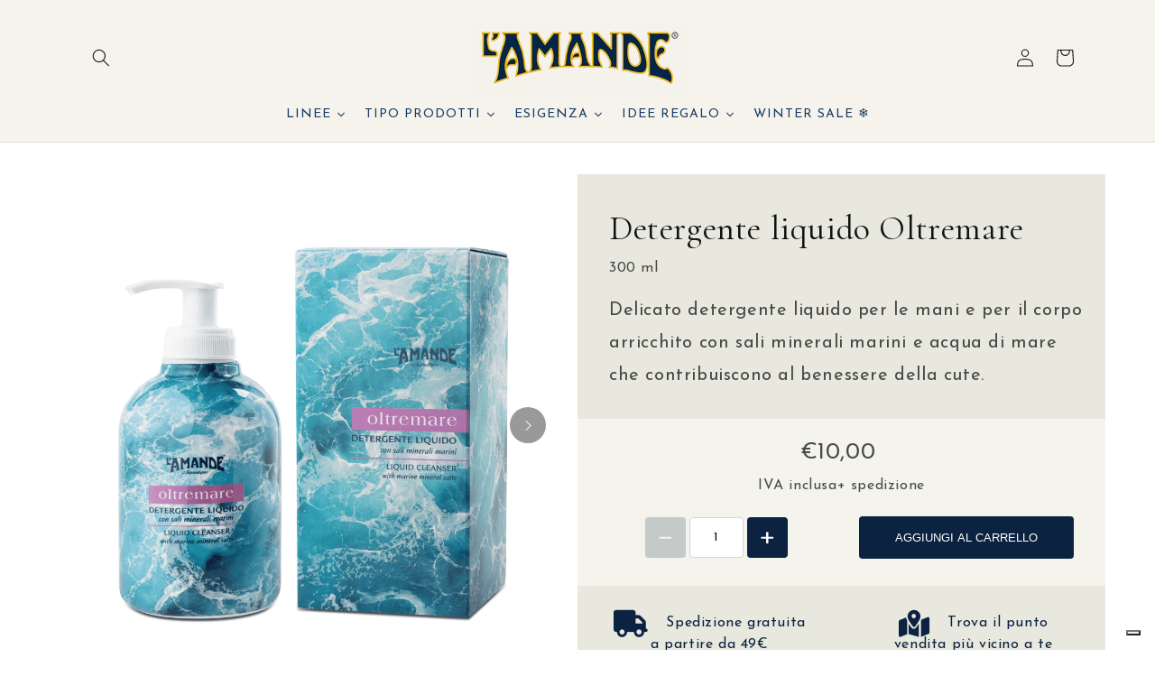

--- FILE ---
content_type: text/html; charset=utf-8
request_url: https://lamande.it/products/detergente-liquido-oltremare
body_size: 45617
content:
<!doctype html>
<html class="no-js" lang="it">
  <head>
<script type="text/javascript">
var _iub = _iub || [];
_iub.csConfiguration = {"askConsentAtCookiePolicyUpdate":true,"floatingPreferencesButtonDisplay":"bottom-right","perPurposeConsent":true,"siteId":3356338,"cookiePolicyId":85234805,"lang":"it", "banner":{ "acceptButtonCaptionColor":"#FFFFFF","acceptButtonColor":"#0073CE","acceptButtonDisplay":true,"backgroundColor":"#FFFFFF","closeButtonRejects":true,"customizeButtonCaptionColor":"#4D4D4D","customizeButtonColor":"#DADADA","customizeButtonDisplay":true,"explicitWithdrawal":true,"listPurposes":true,"logo":null,"position":"float-bottom-center","textColor":"#000000" }};

    <!-- codice per Shopify (1 di 2) -->
    var onPreferenceFirstExpressedCallback = function(consent) {
        if (true == _iub.csConfiguration.perPurposeConsent) {
            consent.consent = Object.keys(consent.purposes).every(function(k) {
                return consent.purposes[k]
            });
        }
        window.Shopify.customerPrivacy.setTrackingConsent(consent.consent, function() {});
    }
    if (typeof _iub.csConfiguration.callback === 'object') {
        _iub.csConfiguration.callback.onPreferenceFirstExpressed = onPreferenceFirstExpressedCallback;
    } else {
        _iub.csConfiguration.callback = {
            onPreferenceFirstExpressed: onPreferenceFirstExpressedCallback
        };
    }
</script>
<script type="text/javascript" src="//cdn.iubenda.com/cs/iubenda_cs.js" charset="UTF-8" async></script>
<!-- codice per Shopify (2 di 2) - Tracking API -->
<script type="text/javascript">
    window.Shopify.loadFeatures([{
            name: 'consent-tracking-api',
            version: '0.1',
        }, ],
        function(error) {
            if (error) {
                throw error;
            }
        });
</script>
<script type="text/javascript" src="https://cs.iubenda.com/autoblocking/3356338.js"></script>

  
  
    <meta charset="utf-8">
    <meta http-equiv="X-UA-Compatible" content="IE=edge">
    <meta name="viewport" content="width=device-width,initial-scale=1">
    <meta name="theme-color" content="">
    <link rel="canonical" href="https://lamande.it/products/detergente-liquido-oltremare">
    <link rel="preconnect" href="https://cdn.shopify.com" crossorigin><link rel="icon" type="image/png" href="//lamande.it/cdn/shop/files/L_amande_Favicon_e0d51d38-6218-4c83-b7b3-9473d40d3957.png?crop=center&height=32&v=1697817822&width=32"><link rel="preconnect" href="https://fonts.shopifycdn.com" crossorigin><title>
      Detergente liquido Oltremare
 &ndash; L&#39;Amande Srl - Shop Online</title>

    
      <meta name="description" content="Delicato detergente liquido per le mani e per il corpo arricchito con sali minerali marini e acqua di mare che contribuiscono al benessere della cute. La profumazione, fresca e solare, è indicata per tutta la famiglia. L’inconfondibile profumo del mare, delle sue onde e della risacca, in una luminosa giornata di primav">
    

    

<meta property="og:site_name" content="L&#39;Amande Srl - Shop Online">
<meta property="og:url" content="https://lamande.it/products/detergente-liquido-oltremare">
<meta property="og:title" content="Detergente liquido Oltremare">
<meta property="og:type" content="product">
<meta property="og:description" content="Delicato detergente liquido per le mani e per il corpo arricchito con sali minerali marini e acqua di mare che contribuiscono al benessere della cute. La profumazione, fresca e solare, è indicata per tutta la famiglia. L’inconfondibile profumo del mare, delle sue onde e della risacca, in una luminosa giornata di primav"><meta property="og:image" content="http://lamande.it/cdn/shop/products/38318-Oltremare-Detergente-liquido-3.png?v=1686045377">
  <meta property="og:image:secure_url" content="https://lamande.it/cdn/shop/products/38318-Oltremare-Detergente-liquido-3.png?v=1686045377">
  <meta property="og:image:width" content="2000">
  <meta property="og:image:height" content="2000"><meta property="og:price:amount" content="10,00">
  <meta property="og:price:currency" content="EUR"><meta name="twitter:card" content="summary_large_image">
<meta name="twitter:title" content="Detergente liquido Oltremare">
<meta name="twitter:description" content="Delicato detergente liquido per le mani e per il corpo arricchito con sali minerali marini e acqua di mare che contribuiscono al benessere della cute. La profumazione, fresca e solare, è indicata per tutta la famiglia. L’inconfondibile profumo del mare, delle sue onde e della risacca, in una luminosa giornata di primav">


    <script src="//lamande.it/cdn/shop/t/1/assets/constants.js?v=95358004781563950421683716169" defer="defer"></script>
    <script src="//lamande.it/cdn/shop/t/1/assets/pubsub.js?v=2921868252632587581683716178" defer="defer"></script>
    <script src="//lamande.it/cdn/shop/t/1/assets/global.js?v=127210358271191040921683716172" defer="defer"></script>
    <script>window.performance && window.performance.mark && window.performance.mark('shopify.content_for_header.start');</script><meta name="facebook-domain-verification" content="kz5tdv5ilqnetqhjt9t04gxouthlxh">
<meta id="shopify-digital-wallet" name="shopify-digital-wallet" content="/75704041749/digital_wallets/dialog">
<meta name="shopify-checkout-api-token" content="648fdf7a1db143d7f4bed5b29e5c7f0f">
<meta id="in-context-paypal-metadata" data-shop-id="75704041749" data-venmo-supported="false" data-environment="production" data-locale="it_IT" data-paypal-v4="true" data-currency="EUR">
<link rel="alternate" type="application/json+oembed" href="https://lamande.it/products/detergente-liquido-oltremare.oembed">
<script async="async" src="/checkouts/internal/preloads.js?locale=it-IT"></script>
<script id="shopify-features" type="application/json">{"accessToken":"648fdf7a1db143d7f4bed5b29e5c7f0f","betas":["rich-media-storefront-analytics"],"domain":"lamande.it","predictiveSearch":true,"shopId":75704041749,"locale":"it"}</script>
<script>var Shopify = Shopify || {};
Shopify.shop = "lamande-srl.myshopify.com";
Shopify.locale = "it";
Shopify.currency = {"active":"EUR","rate":"1.0"};
Shopify.country = "IT";
Shopify.theme = {"name":"Dawn","id":149337309461,"schema_name":"Dawn","schema_version":"9.0.0","theme_store_id":887,"role":"main"};
Shopify.theme.handle = "null";
Shopify.theme.style = {"id":null,"handle":null};
Shopify.cdnHost = "lamande.it/cdn";
Shopify.routes = Shopify.routes || {};
Shopify.routes.root = "/";</script>
<script type="module">!function(o){(o.Shopify=o.Shopify||{}).modules=!0}(window);</script>
<script>!function(o){function n(){var o=[];function n(){o.push(Array.prototype.slice.apply(arguments))}return n.q=o,n}var t=o.Shopify=o.Shopify||{};t.loadFeatures=n(),t.autoloadFeatures=n()}(window);</script>
<script id="shop-js-analytics" type="application/json">{"pageType":"product"}</script>
<script defer="defer" async type="module" src="//lamande.it/cdn/shopifycloud/shop-js/modules/v2/client.init-shop-cart-sync_dvfQaB1V.it.esm.js"></script>
<script defer="defer" async type="module" src="//lamande.it/cdn/shopifycloud/shop-js/modules/v2/chunk.common_BW-OJwDu.esm.js"></script>
<script defer="defer" async type="module" src="//lamande.it/cdn/shopifycloud/shop-js/modules/v2/chunk.modal_CX4jaIRf.esm.js"></script>
<script type="module">
  await import("//lamande.it/cdn/shopifycloud/shop-js/modules/v2/client.init-shop-cart-sync_dvfQaB1V.it.esm.js");
await import("//lamande.it/cdn/shopifycloud/shop-js/modules/v2/chunk.common_BW-OJwDu.esm.js");
await import("//lamande.it/cdn/shopifycloud/shop-js/modules/v2/chunk.modal_CX4jaIRf.esm.js");

  window.Shopify.SignInWithShop?.initShopCartSync?.({"fedCMEnabled":true,"windoidEnabled":true});

</script>
<script>(function() {
  var isLoaded = false;
  function asyncLoad() {
    if (isLoaded) return;
    isLoaded = true;
    var urls = ["https:\/\/maps.develic.com\/packs\/front.js?shop=lamande-srl.myshopify.com","https:\/\/d33a6lvgbd0fej.cloudfront.net\/script_tag\/secomapp.scripttag.js?shop=lamande-srl.myshopify.com","https:\/\/cdn.hextom.com\/js\/freeshippingbar.js?shop=lamande-srl.myshopify.com"];
    for (var i = 0; i < urls.length; i++) {
      var s = document.createElement('script');
      s.type = 'text/javascript';
      s.async = true;
      s.src = urls[i];
      var x = document.getElementsByTagName('script')[0];
      x.parentNode.insertBefore(s, x);
    }
  };
  if(window.attachEvent) {
    window.attachEvent('onload', asyncLoad);
  } else {
    window.addEventListener('load', asyncLoad, false);
  }
})();</script>
<script id="__st">var __st={"a":75704041749,"offset":3600,"reqid":"5794d4cf-6c9c-4f10-9f57-ddd9ec35cc05-1769161233","pageurl":"lamande.it\/products\/detergente-liquido-oltremare","u":"cf113edac0a7","p":"product","rtyp":"product","rid":8286115954965};</script>
<script>window.ShopifyPaypalV4VisibilityTracking = true;</script>
<script id="captcha-bootstrap">!function(){'use strict';const t='contact',e='account',n='new_comment',o=[[t,t],['blogs',n],['comments',n],[t,'customer']],c=[[e,'customer_login'],[e,'guest_login'],[e,'recover_customer_password'],[e,'create_customer']],r=t=>t.map((([t,e])=>`form[action*='/${t}']:not([data-nocaptcha='true']) input[name='form_type'][value='${e}']`)).join(','),a=t=>()=>t?[...document.querySelectorAll(t)].map((t=>t.form)):[];function s(){const t=[...o],e=r(t);return a(e)}const i='password',u='form_key',d=['recaptcha-v3-token','g-recaptcha-response','h-captcha-response',i],f=()=>{try{return window.sessionStorage}catch{return}},m='__shopify_v',_=t=>t.elements[u];function p(t,e,n=!1){try{const o=window.sessionStorage,c=JSON.parse(o.getItem(e)),{data:r}=function(t){const{data:e,action:n}=t;return t[m]||n?{data:e,action:n}:{data:t,action:n}}(c);for(const[e,n]of Object.entries(r))t.elements[e]&&(t.elements[e].value=n);n&&o.removeItem(e)}catch(o){console.error('form repopulation failed',{error:o})}}const l='form_type',E='cptcha';function T(t){t.dataset[E]=!0}const w=window,h=w.document,L='Shopify',v='ce_forms',y='captcha';let A=!1;((t,e)=>{const n=(g='f06e6c50-85a8-45c8-87d0-21a2b65856fe',I='https://cdn.shopify.com/shopifycloud/storefront-forms-hcaptcha/ce_storefront_forms_captcha_hcaptcha.v1.5.2.iife.js',D={infoText:'Protetto da hCaptcha',privacyText:'Privacy',termsText:'Termini'},(t,e,n)=>{const o=w[L][v],c=o.bindForm;if(c)return c(t,g,e,D).then(n);var r;o.q.push([[t,g,e,D],n]),r=I,A||(h.body.append(Object.assign(h.createElement('script'),{id:'captcha-provider',async:!0,src:r})),A=!0)});var g,I,D;w[L]=w[L]||{},w[L][v]=w[L][v]||{},w[L][v].q=[],w[L][y]=w[L][y]||{},w[L][y].protect=function(t,e){n(t,void 0,e),T(t)},Object.freeze(w[L][y]),function(t,e,n,w,h,L){const[v,y,A,g]=function(t,e,n){const i=e?o:[],u=t?c:[],d=[...i,...u],f=r(d),m=r(i),_=r(d.filter((([t,e])=>n.includes(e))));return[a(f),a(m),a(_),s()]}(w,h,L),I=t=>{const e=t.target;return e instanceof HTMLFormElement?e:e&&e.form},D=t=>v().includes(t);t.addEventListener('submit',(t=>{const e=I(t);if(!e)return;const n=D(e)&&!e.dataset.hcaptchaBound&&!e.dataset.recaptchaBound,o=_(e),c=g().includes(e)&&(!o||!o.value);(n||c)&&t.preventDefault(),c&&!n&&(function(t){try{if(!f())return;!function(t){const e=f();if(!e)return;const n=_(t);if(!n)return;const o=n.value;o&&e.removeItem(o)}(t);const e=Array.from(Array(32),(()=>Math.random().toString(36)[2])).join('');!function(t,e){_(t)||t.append(Object.assign(document.createElement('input'),{type:'hidden',name:u})),t.elements[u].value=e}(t,e),function(t,e){const n=f();if(!n)return;const o=[...t.querySelectorAll(`input[type='${i}']`)].map((({name:t})=>t)),c=[...d,...o],r={};for(const[a,s]of new FormData(t).entries())c.includes(a)||(r[a]=s);n.setItem(e,JSON.stringify({[m]:1,action:t.action,data:r}))}(t,e)}catch(e){console.error('failed to persist form',e)}}(e),e.submit())}));const S=(t,e)=>{t&&!t.dataset[E]&&(n(t,e.some((e=>e===t))),T(t))};for(const o of['focusin','change'])t.addEventListener(o,(t=>{const e=I(t);D(e)&&S(e,y())}));const B=e.get('form_key'),M=e.get(l),P=B&&M;t.addEventListener('DOMContentLoaded',(()=>{const t=y();if(P)for(const e of t)e.elements[l].value===M&&p(e,B);[...new Set([...A(),...v().filter((t=>'true'===t.dataset.shopifyCaptcha))])].forEach((e=>S(e,t)))}))}(h,new URLSearchParams(w.location.search),n,t,e,['guest_login'])})(!0,!0)}();</script>
<script integrity="sha256-4kQ18oKyAcykRKYeNunJcIwy7WH5gtpwJnB7kiuLZ1E=" data-source-attribution="shopify.loadfeatures" defer="defer" src="//lamande.it/cdn/shopifycloud/storefront/assets/storefront/load_feature-a0a9edcb.js" crossorigin="anonymous"></script>
<script data-source-attribution="shopify.dynamic_checkout.dynamic.init">var Shopify=Shopify||{};Shopify.PaymentButton=Shopify.PaymentButton||{isStorefrontPortableWallets:!0,init:function(){window.Shopify.PaymentButton.init=function(){};var t=document.createElement("script");t.src="https://lamande.it/cdn/shopifycloud/portable-wallets/latest/portable-wallets.it.js",t.type="module",document.head.appendChild(t)}};
</script>
<script data-source-attribution="shopify.dynamic_checkout.buyer_consent">
  function portableWalletsHideBuyerConsent(e){var t=document.getElementById("shopify-buyer-consent"),n=document.getElementById("shopify-subscription-policy-button");t&&n&&(t.classList.add("hidden"),t.setAttribute("aria-hidden","true"),n.removeEventListener("click",e))}function portableWalletsShowBuyerConsent(e){var t=document.getElementById("shopify-buyer-consent"),n=document.getElementById("shopify-subscription-policy-button");t&&n&&(t.classList.remove("hidden"),t.removeAttribute("aria-hidden"),n.addEventListener("click",e))}window.Shopify?.PaymentButton&&(window.Shopify.PaymentButton.hideBuyerConsent=portableWalletsHideBuyerConsent,window.Shopify.PaymentButton.showBuyerConsent=portableWalletsShowBuyerConsent);
</script>
<script data-source-attribution="shopify.dynamic_checkout.cart.bootstrap">document.addEventListener("DOMContentLoaded",(function(){function t(){return document.querySelector("shopify-accelerated-checkout-cart, shopify-accelerated-checkout")}if(t())Shopify.PaymentButton.init();else{new MutationObserver((function(e,n){t()&&(Shopify.PaymentButton.init(),n.disconnect())})).observe(document.body,{childList:!0,subtree:!0})}}));
</script>
<link id="shopify-accelerated-checkout-styles" rel="stylesheet" media="screen" href="https://lamande.it/cdn/shopifycloud/portable-wallets/latest/accelerated-checkout-backwards-compat.css" crossorigin="anonymous">
<style id="shopify-accelerated-checkout-cart">
        #shopify-buyer-consent {
  margin-top: 1em;
  display: inline-block;
  width: 100%;
}

#shopify-buyer-consent.hidden {
  display: none;
}

#shopify-subscription-policy-button {
  background: none;
  border: none;
  padding: 0;
  text-decoration: underline;
  font-size: inherit;
  cursor: pointer;
}

#shopify-subscription-policy-button::before {
  box-shadow: none;
}

      </style>
<script id="sections-script" data-sections="header" defer="defer" src="//lamande.it/cdn/shop/t/1/compiled_assets/scripts.js?v=1841"></script>
<script>window.performance && window.performance.mark && window.performance.mark('shopify.content_for_header.end');</script>


    <style data-shopify>
      @font-face {
  font-family: "Josefin Sans";
  font-weight: 400;
  font-style: normal;
  font-display: swap;
  src: url("//lamande.it/cdn/fonts/josefin_sans/josefinsans_n4.70f7efd699799949e6d9f99bc20843a2c86a2e0f.woff2") format("woff2"),
       url("//lamande.it/cdn/fonts/josefin_sans/josefinsans_n4.35d308a1bdf56e5556bc2ac79702c721e4e2e983.woff") format("woff");
}

      @font-face {
  font-family: "Josefin Sans";
  font-weight: 700;
  font-style: normal;
  font-display: swap;
  src: url("//lamande.it/cdn/fonts/josefin_sans/josefinsans_n7.4edc746dce14b53e39df223fba72d5f37c3d525d.woff2") format("woff2"),
       url("//lamande.it/cdn/fonts/josefin_sans/josefinsans_n7.051568b12ab464ee8f0241094cdd7a1c80fbd08d.woff") format("woff");
}

      @font-face {
  font-family: "Josefin Sans";
  font-weight: 400;
  font-style: italic;
  font-display: swap;
  src: url("//lamande.it/cdn/fonts/josefin_sans/josefinsans_i4.a2ba85bff59cf18a6ad90c24fe1808ddb8ce1343.woff2") format("woff2"),
       url("//lamande.it/cdn/fonts/josefin_sans/josefinsans_i4.2dba61e1d135ab449e8e134ba633cf0d31863cc4.woff") format("woff");
}

      @font-face {
  font-family: "Josefin Sans";
  font-weight: 700;
  font-style: italic;
  font-display: swap;
  src: url("//lamande.it/cdn/fonts/josefin_sans/josefinsans_i7.733dd5c50cdd7b706d9ec731b4016d1edd55db5e.woff2") format("woff2"),
       url("//lamande.it/cdn/fonts/josefin_sans/josefinsans_i7.094ef86ca8f6eafea52b87b4f09feefb278e539d.woff") format("woff");
}

      

      :root {
        --font-body-family: "Josefin Sans", sans-serif;
        --font-body-style: normal;
        --font-body-weight: 400;
        --font-body-weight-bold: 700;

        --font-heading-family: Garamond, Baskerville, Caslon, serif;
        --font-heading-style: normal;
        --font-heading-weight: 400;

        --font-body-scale: 1.0;
        --font-heading-scale: 1.0;

        --color-base-text: 18, 18, 18;
        --color-shadow: 18, 18, 18;
        --color-base-background-1: 255, 255, 255;
        --color-base-background-2: 245, 243, 235;
        --color-base-solid-button-labels: 255, 255, 255;
        --color-base-outline-button-labels: 18, 18, 18;
        --color-base-accent-1: 11, 34, 64;
        --color-base-accent-2: 11, 34, 64;
        --payment-terms-background-color: #ffffff;

        --gradient-base-background-1: #ffffff;
        --gradient-base-background-2: #f5f3eb;
        --gradient-base-accent-1: #0b2240;
        --gradient-base-accent-2: #0b2240;

        --media-padding: px;
        --media-border-opacity: 0.05;
        --media-border-width: 1px;
        --media-radius: 0px;
        --media-shadow-opacity: 0.0;
        --media-shadow-horizontal-offset: 0px;
        --media-shadow-vertical-offset: 4px;
        --media-shadow-blur-radius: 5px;
        --media-shadow-visible: 0;

        --page-width: 120rem;
        --page-width-margin: 0rem;

        --product-card-image-padding: 0.0rem;
        --product-card-corner-radius: 0.0rem;
        --product-card-text-alignment: center;
        --product-card-border-width: 0.0rem;
        --product-card-border-opacity: 0.1;
        --product-card-shadow-opacity: 0.0;
        --product-card-shadow-visible: 0;
        --product-card-shadow-horizontal-offset: 0.0rem;
        --product-card-shadow-vertical-offset: 0.4rem;
        --product-card-shadow-blur-radius: 0.5rem;

        --collection-card-image-padding: 0.0rem;
        --collection-card-corner-radius: 0.0rem;
        --collection-card-text-alignment: center;
        --collection-card-border-width: 0.0rem;
        --collection-card-border-opacity: 0.1;
        --collection-card-shadow-opacity: 0.0;
        --collection-card-shadow-visible: 0;
        --collection-card-shadow-horizontal-offset: 0.0rem;
        --collection-card-shadow-vertical-offset: 0.4rem;
        --collection-card-shadow-blur-radius: 0.5rem;

        --blog-card-image-padding: 0.0rem;
        --blog-card-corner-radius: 0.0rem;
        --blog-card-text-alignment: left;
        --blog-card-border-width: 0.0rem;
        --blog-card-border-opacity: 0.1;
        --blog-card-shadow-opacity: 0.0;
        --blog-card-shadow-visible: 0;
        --blog-card-shadow-horizontal-offset: 0.0rem;
        --blog-card-shadow-vertical-offset: 0.4rem;
        --blog-card-shadow-blur-radius: 0.5rem;

        --badge-corner-radius: 0.0rem;

        --popup-border-width: 1px;
        --popup-border-opacity: 0.1;
        --popup-corner-radius: 0px;
        --popup-shadow-opacity: 0.0;
        --popup-shadow-horizontal-offset: 0px;
        --popup-shadow-vertical-offset: 4px;
        --popup-shadow-blur-radius: 5px;

        --drawer-border-width: 1px;
        --drawer-border-opacity: 0.1;
        --drawer-shadow-opacity: 0.0;
        --drawer-shadow-horizontal-offset: 0px;
        --drawer-shadow-vertical-offset: 4px;
        --drawer-shadow-blur-radius: 5px;

        --spacing-sections-desktop: 0px;
        --spacing-sections-mobile: 0px;

        --grid-desktop-vertical-spacing: 8px;
        --grid-desktop-horizontal-spacing: 8px;
        --grid-mobile-vertical-spacing: 4px;
        --grid-mobile-horizontal-spacing: 4px;

        --text-boxes-border-opacity: 0.1;
        --text-boxes-border-width: 0px;
        --text-boxes-radius: 0px;
        --text-boxes-shadow-opacity: 0.0;
        --text-boxes-shadow-visible: 0;
        --text-boxes-shadow-horizontal-offset: 0px;
        --text-boxes-shadow-vertical-offset: 4px;
        --text-boxes-shadow-blur-radius: 5px;

        --buttons-radius: 0px;
        --buttons-radius-outset: 0px;
        --buttons-border-width: 1px;
        --buttons-border-opacity: 1.0;
        --buttons-shadow-opacity: 0.0;
        --buttons-shadow-visible: 0;
        --buttons-shadow-horizontal-offset: 0px;
        --buttons-shadow-vertical-offset: 4px;
        --buttons-shadow-blur-radius: 5px;
        --buttons-border-offset: 0px;

        --inputs-radius: 0px;
        --inputs-border-width: 1px;
        --inputs-border-opacity: 0.55;
        --inputs-shadow-opacity: 0.0;
        --inputs-shadow-horizontal-offset: 0px;
        --inputs-margin-offset: 0px;
        --inputs-shadow-vertical-offset: 4px;
        --inputs-shadow-blur-radius: 5px;
        --inputs-radius-outset: 0px;

        --variant-pills-radius: 40px;
        --variant-pills-border-width: 1px;
        --variant-pills-border-opacity: 0.55;
        --variant-pills-shadow-opacity: 0.0;
        --variant-pills-shadow-horizontal-offset: 0px;
        --variant-pills-shadow-vertical-offset: 4px;
        --variant-pills-shadow-blur-radius: 5px;
      }

      *,
      *::before,
      *::after {
        box-sizing: inherit;
      }

      html {
        box-sizing: border-box;
        font-size: calc(var(--font-body-scale) * 62.5%);
        height: 100%;
      }

      body {
        display: grid;
        grid-template-rows: auto auto 1fr auto;
        grid-template-columns: 100%;
        min-height: 100%;
        margin: 0;
        font-size: 1.5rem;
        letter-spacing: 0.06rem;
        line-height: calc(1 + 0.8 / var(--font-body-scale));
        font-family: var(--font-body-family);
        font-style: var(--font-body-style);
        font-weight: var(--font-body-weight);
      }

      @media screen and (min-width: 750px) {
        body {
          font-size: 1.6rem;
        }
      }
    </style>

    <link href="//lamande.it/cdn/shop/t/1/assets/base.css?v=102778765772877440471748534698" rel="stylesheet" type="text/css" media="all" />
<link rel="preload" as="font" href="//lamande.it/cdn/fonts/josefin_sans/josefinsans_n4.70f7efd699799949e6d9f99bc20843a2c86a2e0f.woff2" type="font/woff2" crossorigin><link rel="stylesheet" href="//lamande.it/cdn/shop/t/1/assets/component-predictive-search.css?v=85913294783299393391683716164" media="print" onload="this.media='all'"><script>document.documentElement.className = document.documentElement.className.replace('no-js', 'js');
    if (Shopify.designMode) {
      document.documentElement.classList.add('shopify-design-mode');
    }
    </script>
  
  




  <!-- Start of Sleeknote signup and lead generation tool - www.sleeknote.com -->
<script id="sleeknoteScript" type="text/javascript">
	(function () {
		var sleeknoteScriptTag = document.createElement("script");
		sleeknoteScriptTag.type = "text/javascript";
		sleeknoteScriptTag.charset = "utf-8";
		sleeknoteScriptTag.src = ("//sleeknotecustomerscripts.sleeknote.com/40391.js");
		var s = document.getElementById("sleeknoteScript");
		s.parentNode.insertBefore(sleeknoteScriptTag, s);
	})();
</script>
<!-- End of Sleeknote signup and lead generation tool - www.sleeknote.com -->

  <!-- START Campaign tag: 20240405 -->
<script defer src="https://tagger.eikondigital.it/lamande.js"></script>
  <!-- END Campaign tag: 20240405 -->

    


<!-- PageFly Header Render begins -->
  
  <script>
    window.addEventListener('load', () => {
      // fallback for gtag when not initialized
      if(typeof window.gtag !== 'function') {
        window.gtag = (str1, str2, obj) => {
        }
      }
    }) 
  </script>
  <!-- PageFly begins loading Google fonts --><link rel="preconnect" href="https://fonts.googleapis.com"><link rel="preconnect" href="https://fonts.gstatic.com" crossorigin><link rel="preload" as="style" fetchpriority="low" href="https://fonts.googleapis.com/css2?family=Source+Sans+Pro:wght@400&family=Cormorant+Garamond:wght@400&family=Josefin+Sans:wght@400&family=Josefin+Slab:wght@400&display=block"><link rel="stylesheet" href="https://fonts.googleapis.com/css2?family=Source+Sans+Pro:wght@400&family=Cormorant+Garamond:wght@400&family=Josefin+Sans:wght@400&family=Josefin+Slab:wght@400&display=block" media="(min-width: 640px)"><link rel="stylesheet" href="https://fonts.googleapis.com/css2?family=Source+Sans+Pro:wght@400&family=Cormorant+Garamond:wght@400&family=Josefin+Sans:wght@400&family=Josefin+Slab:wght@400&display=block" media="print" onload="this.onload=null;this.media='all'"><!-- PageFly ends loading Google fonts -->

<style>.__pf .pf-c-ct,.__pf .pf-c-lt,.__pf .pf-c-rt{align-content:flex-start}.__pf .oh,.pf-sr-only{overflow:hidden}.__pf img,.__pf video{max-width:100%;border:0;vertical-align:middle}.__pf [tabIndex],.__pf button,.__pf input,.__pf select,.__pf textarea{touch-action:manipulation}.__pf:not([data-pf-editor-version=gen-2]) :focus-visible{outline:0!important;box-shadow:none!important}.__pf:not([data-pf-editor-version=gen-2]) :not(input):not(select):not(textarea):not([data-active=true]):focus-visible{border:none!important}.__pf *,.__pf :after,.__pf :before{box-sizing:border-box}.__pf [disabled],.__pf [readonly]{cursor:default}.__pf [data-href],.__pf button:not([data-pf-id]):hover{cursor:pointer}.__pf [disabled]:not([disabled=false]),.pf-dialog svg{pointer-events:none}.__pf [hidden]{display:none!important}.__pf [data-link=inherit]{color:inherit;text-decoration:none}.__pf [data-pf-placeholder]{outline:0;height:auto;display:none;pointer-events:none!important}.__pf .pf-ifr,.__pf [style*="--ratio"] img{height:100%;left:0;top:0;width:100%;position:absolute}.__pf .pf-r,.__pf .pf-r-eh>.pf-c{display:flex}.__pf [style*="--cw"]{padding:0 15px;width:100%;margin:auto;max-width:var(--cw)}.__pf .pf-ifr{border:0}.__pf .pf-bg-lazy{background-image:none!important}.__pf .pf-r{flex-wrap:wrap}.__pf .pf-r-dg{display:grid}.__pf [style*="--c-xs"]{max-width:calc(100%/12*var(--c-xs));flex-basis:calc(100%/12*var(--c-xs))}.__pf [style*="--s-xs"]{margin:0 calc(-1 * var(--s-xs))}.__pf [style*="--s-xs"]>.pf-c{padding:var(--s-xs)}.__pf .pf-r-ew>.pf-c{flex-grow:1;flex-basis:0}.__pf [style*="--ew-xs"]>.pf-c{flex-basis:calc(100% / var(--ew-xs));max-width:calc(100% / var(--ew-xs))}.__pf [style*="--ratio"]{position:relative;padding-bottom:var(--ratio)}.main-content{padding:0}.footer-section,.site-footer,.site-footer-wrapper,main .accent-background+.shopify-section{margin:0}@media (max-width:767.4999px){.__pf .pf-hide{display:none!important}}@media (max-width:1024.4999px) and (min-width:767.5px){.__pf .pf-sm-hide{display:none!important}}@media (max-width:1199.4999px) and (min-width:1024.5px){.__pf .pf-md-hide{display:none!important}}@media (min-width:767.5px){.__pf [style*="--s-sm"]{margin:0 calc(-1 * var(--s-sm))}.__pf [style*="--c-sm"]{max-width:calc(100%/12*var(--c-sm));flex-basis:calc(100%/12*var(--c-sm))}.__pf [style*="--s-sm"]>.pf-c{padding:var(--s-sm)}.__pf [style*="--ew-sm"]>.pf-c{flex-basis:calc(100% / var(--ew-sm));max-width:calc(100% / var(--ew-sm))}}@media (min-width:1024.5px){.__pf [style*="--s-md"]{margin:0 calc(-1 * var(--s-md))}.__pf [style*="--c-md"]{max-width:calc(100%/12*var(--c-md));flex-basis:calc(100%/12*var(--c-md))}.__pf [style*="--s-md"]>.pf-c{padding:var(--s-md)}.__pf [style*="--ew-md"]>.pf-c{flex-basis:calc(100% / var(--ew-md));max-width:calc(100% / var(--ew-md))}}@media (min-width:1199.5px){.__pf [style*="--s-lg"]{margin:0 calc(-1 * var(--s-lg))}.__pf [style*="--c-lg"]{max-width:calc(100%/12*var(--c-lg));flex-basis:calc(100%/12*var(--c-lg))}.__pf [style*="--s-lg"]>.pf-c{padding:var(--s-lg)}.__pf [style*="--ew-lg"]>.pf-c{flex-basis:calc(100% / var(--ew-lg));max-width:calc(100% / var(--ew-lg))}.__pf .pf-lg-hide{display:none!important}}.__pf .pf-r-eh>.pf-c>div{width:100%}.__pf .pf-c-lt{justify-content:flex-start;align-items:flex-start}.__pf .pf-c-ct{justify-content:center;align-items:flex-start}.__pf .pf-c-rt{justify-content:flex-end;align-items:flex-start}.__pf .pf-c-lm{justify-content:flex-start;align-items:center;align-content:center}.__pf .pf-c-cm{justify-content:center;align-items:center;align-content:center}.__pf .pf-c-rm{justify-content:flex-end;align-items:center;align-content:center}.__pf .pf-c-cb,.__pf .pf-c-lb,.__pf .pf-c-rb{align-content:flex-end}.__pf .pf-c-lb{justify-content:flex-start;align-items:flex-end}.__pf .pf-c-cb{justify-content:center;align-items:flex-end}.__pf .pf-c-rb{justify-content:flex-end;align-items:flex-end}.pf-no-border:not(:focus-visible){border:none;outline:0}.pf-sr-only{position:absolute;width:1px;height:1px;padding:0;clip:rect(0,0,0,0);white-space:nowrap;clip-path:inset(50%);border:0}.pf-close-dialog-btn,.pf-dialog{background:0 0;border:none;padding:0}.pf-visibility-hidden{visibility:hidden}.pf-dialog{top:50%;left:50%;transform:translate(-50%,-50%);max-height:min(calc(9/16*100vw),calc(100% - 6px - 2em));-webkit-overflow-scrolling:touch;overflow:hidden;margin:0}.pf-dialog::backdrop{background:rgba(0,0,0,.9);opacity:1}.pf-close-dialog-btn{position:absolute;top:0;right:0;height:16px;margin-bottom:8px;cursor:pointer}.pf-close-dialog-btn:not(:focus-visible){box-shadow:none}.pf-dialog-content{display:block;margin:24px auto auto;width:100%;height:calc(100% - 24px)}.pf-dialog-content>*{width:100%;height:100%;border:0}</style>
<style>@media all{.__pf{--pf-primary-color:rgb(245, 243, 235);--pf-secondary-color:rgb(63, 115, 203);--pf-foreground-color:rgb(11, 34, 64);--pf-background-color:rgb(204, 204, 204);--pf-color-5:rgb(11, 34, 64);--pf-color-6:rgb(246, 197, 103);--pf-color-7:rgb(121, 202, 216);--pf-color-8:rgb(240, 240, 240);--pf-primary-font:"Cormorant Garamond";--pf-secondary-font:"Josefin Sans";--pf-tertiary-font:"Josefin Slab";--pf-4th-font:"Source Sans Pro";--pf-5th-font:"Source Sans Pro";--pf-6th-font:"Source Sans Pro"}.__pf .pf-gs-button-1{background-color:#0b2240;color:#fff;padding:16px 20px 12px;margin:0;font-size:16px;line-height:16px;letter-spacing:0;font-family:var(--pf-secondary-font);text-transform:uppercase}.__pf .pf-gs-button-2,.__pf .pf-gs-button-3{padding:12px 20px;font-size:16px;line-height:16px;letter-spacing:0;margin:0}.__pf .pf-gs-button-2{color:#919da9;border:1px solid #919da9}.__pf .pf-gs-button-3{background-color:#919da9;color:#fff;border-radius:40px}.__pf .pf-gs-button-4{color:#919da9;border-radius:40px;border:1px solid #919da9;padding:12px 20px;margin:0;font-size:16px;line-height:16px;letter-spacing:0}.__pf .pf-gs-button-5,.__pf .pf-gs-button-6{color:#919da9;border-style:solid;border-color:#919da9;padding:12px 20px;font-size:16px;line-height:16px;letter-spacing:0}.__pf .pf-gs-button-5{border-width:0 0 3px;margin:0}.__pf .pf-gs-button-6{border-width:0 3px 3px 0;margin:0}.__pf .pf-gs-icon-1,.__pf .pf-gs-icon-2{background-color:#919da9;color:#fff;padding:8px;margin:0;border-style:none}.__pf .pf-gs-icon-1{border-radius:0}.__pf .pf-gs-icon-2{border-radius:50%}.__pf .pf-gs-icon-3,.__pf .pf-gs-icon-4{background-color:#fff;color:#919da9;padding:8px;margin:0;border:1px solid #919da9}.__pf .pf-gs-icon-4{border-radius:50%}.__pf .pf-gs-icon-5,.__pf .pf-gs-icon-6{background-color:#f5f5f5;color:#919da9;padding:8px;margin:0;border:1px solid #919da9}.__pf .pf-gs-icon-6{border-radius:50%}.__pf .pf-gs-image-1{width:100%}.__pf .pf-gs-image-2{border:3px solid #919da9;width:100%}.__pf .pf-gs-image-3{border:3px solid #919da9;padding:10px;width:100%}.__pf .pf-gs-image-4,.__pf .pf-gs-image-5{border-radius:50%;width:100%}.__pf .pf-gs-image-5{border:3px solid #919da9}.__pf .pf-gs-image-6{border-radius:50%;border:3px solid #919da9;padding:10px;width:100%}.__pf .pf-gs-heading-1{margin:18px 0;font-size:22px;color:#0b2240;padding:0;font-family:var(--pf-primary-font)}.__pf .pf-gs-heading-2{margin:18px 0;font-size:22px;color:#0b2240;padding:0}.__pf .pf-gs-heading-3,.__pf .pf-gs-heading-4,.__pf .pf-gs-heading-5,.__pf .pf-gs-heading-6{margin:18px 0;color:#000;padding:0}.__pf .pf-gs-heading-3{font-size:20px}.__pf .pf-gs-heading-4{font-size:18px}.__pf .pf-gs-heading-5{font-size:16px}.__pf .pf-gs-heading-6{font-size:14px}.__pf .pf-gs-paragraph-1{color:#0b2240;padding:0;margin:16px 0;font-size:18px;text-align:left;font-family:var(--pf-secondary-font);line-height:20px}.__pf .pf-gs-paragraph-2,.__pf .pf-gs-paragraph-3,.__pf .pf-gs-paragraph-4{color:#000;padding:0;margin:16px 0;font-size:16px}.__pf .pf-gs-paragraph-2{text-align:right}.__pf .pf-gs-paragraph-3{text-align:center}.__pf .pf-gs-divider-1,.__pf .pf-gs-divider-2,.__pf .pf-gs-divider-3{padding:16px 0;margin:0;font-size:2px}.__pf .pf-gs-divider-1{color:#919da9}.__pf .pf-gs-divider-2{color:#444749}.__pf .pf-gs-divider-3{color:#b9bfca}}</style>
<style>.pf-color-scheme-1,.pf-color-scheme-2{--pf-scheme-shadow-color:rgb(0, 0, 0, 0.25)}.pf-color-scheme-1{--pf-scheme-bg-color: ;--pf-scheme-text-color: ;--pf-scheme-btn-bg-color: ;--pf-scheme-btn-text-color: ;--pf-scheme-border-color: ;background-color:var(--pf-scheme-bg-color);background-image:var(--pf-scheme-bg-gradient-color);border-color:var(--pf-scheme-border-color);color:var(--pf-scheme-text-color)}.pf-color-scheme-2,.pf-color-scheme-3{--pf-scheme-btn-text-color:rgb(255, 255, 255);background-color:var(--pf-scheme-bg-color);background-image:var(--pf-scheme-bg-gradient-color);border-color:var(--pf-scheme-border-color);color:var(--pf-scheme-text-color)}.pf-color-scheme-2{--pf-scheme-bg-color:rgba(255, 255, 255, 0);--pf-scheme-text-color:rgb(0, 0, 0);--pf-scheme-btn-bg-color:rgb(145, 157, 169);--pf-scheme-border-color:rgba(0, 0, 0)}.pf-color-scheme-3,.pf-color-scheme-4{--pf-scheme-text-color:rgb(18, 18, 18);--pf-scheme-btn-bg-color:rgb(18, 18, 18);--pf-scheme-border-color:rgb(18, 18, 18)}.pf-color-scheme-3{--pf-scheme-bg-color:rgb(255, 255, 255);--pf-scheme-shadow-color:rgb(18, 18, 18)}.pf-color-scheme-4{--pf-scheme-bg-color:rgb(243, 243, 243);--pf-scheme-btn-text-color:rgb(243, 243, 243);--pf-scheme-shadow-color:rgb(18, 18, 18);background-color:var(--pf-scheme-bg-color);background-image:var(--pf-scheme-bg-gradient-color);border-color:var(--pf-scheme-border-color);color:var(--pf-scheme-text-color)}.pf-color-scheme-5,.pf-color-scheme-6,.pf-color-scheme-7{--pf-scheme-text-color:rgb(255, 255, 255);--pf-scheme-btn-bg-color:rgb(255, 255, 255);--pf-scheme-border-color:rgb(255, 255, 255);--pf-scheme-shadow-color:rgb(18, 18, 18);background-color:var(--pf-scheme-bg-color);background-image:var(--pf-scheme-bg-gradient-color);border-color:var(--pf-scheme-border-color);color:var(--pf-scheme-text-color)}.pf-color-scheme-5{--pf-scheme-bg-color:rgb(36, 40, 51);--pf-scheme-btn-text-color:rgb(0, 0, 0)}.pf-color-scheme-6{--pf-scheme-bg-color:rgb(18, 18, 18);--pf-scheme-btn-text-color:rgb(18, 18, 18)}.pf-color-scheme-7{--pf-scheme-bg-color:rgb(51, 79, 180);--pf-scheme-btn-text-color:rgb(51, 79, 180)}[data-pf-type^=Button]{background-color:var(--pf-scheme-btn-bg-color);background-image:var(--pf-scheme-btn-bg-gradient-color);color:var(--pf-scheme-btn-text-color)}@media all{.__pf .pf-button-2{background-color:#0b2240;color:#fff;padding:16px 20px 12px;margin:0;font-size:16px;line-height:16px;letter-spacing:0;font-family:'Josefin Sans';text-transform:uppercase}.__pf .pf-button-3,.__pf .pf-button-4{padding:12px 20px;margin:0;font-size:16px;line-height:16px;letter-spacing:0}.__pf .pf-button-3{color:#919da9;border:1px solid #919da9}.__pf .pf-button-4{background-color:#919da9;color:#fff;border-radius:40px}.__pf .pf-button-5{color:#919da9;border-radius:40px;border:1px solid #919da9;padding:12px 20px;margin:0;font-size:16px;line-height:16px;letter-spacing:0}.__pf .pf-button-6,.__pf .pf-button-7{color:#919da9;border-style:solid;border-color:#919da9;margin:0;font-size:16px;line-height:16px;letter-spacing:0;padding:12px 20px}.__pf .pf-button-6{border-width:0 0 3px}.__pf .pf-button-7{border-width:0 3px 3px 0}.__pf .pf-button-8{background-color:#919da9;color:#fff;padding:12px 20px}.__pf .pf-icon-1,.__pf .pf-text-1,.__pf .pf-text-6,.__pf .pf-text-7,.pf-icon2-1,.pf-icon2-2,.pf-icon2-3,.pf-icon2-4,.pf-icon2-5,.pf-icon2-6,.pf-icon2-7{background-color:var(--pf-scheme-bg-color);color:var(--pf-scheme-text-color)}.__pf .pf-icon-2,.__pf .pf-icon-3{background-color:#919da9;color:#fff;padding:8px;margin:0;border-style:none}.__pf .pf-icon-2{border-radius:0}.__pf .pf-icon-3{border-radius:50%}.__pf .pf-icon-4,.__pf .pf-icon-5{background-color:#fff;color:#919da9;padding:8px;margin:0;border:1px solid #919da9}.__pf .pf-icon-5{border-radius:50%}.__pf .pf-icon-6,.__pf .pf-icon-7{background-color:#f5f5f5;color:#919da9;padding:8px;margin:0;border:1px solid #919da9}.__pf .pf-icon-7{border-radius:50%}.__pf .pf-text-2{color:#0b2240;padding:0;margin:16px 0;font-size:18px;text-align:left;font-family:'Josefin Sans';line-height:20px}.__pf .pf-text-3,.__pf .pf-text-4,.__pf .pf-text-5{color:#000;padding:0;margin:16px 0;font-size:16px}.__pf .pf-text-3{text-align:right}.__pf .pf-text-4{text-align:center}.__pf .pf-divider-2,.__pf .pf-divider-3,.__pf .pf-divider-4{padding:16px 0;margin:0;font-size:2px}.__pf .pf-divider-1{color:var(--pf-scheme-text-color)}.__pf .pf-divider-2{color:#919da9}.__pf .pf-divider-3{color:#444749}.__pf .pf-divider-4{color:#b9bfca}.__pf .pf-heading-1-h1,.__pf .pf-heading-1-h2,.__pf .pf-heading-1-h3,.__pf .pf-heading-1-h4,.__pf .pf-heading-1-h5,.__pf .pf-heading-1-h6{color:var(--pf-scheme-text-color);background-color:var(--pf-scheme-bg-color)}.__pf .pf-heading-2-h1,.__pf .pf-heading-2-h2,.__pf .pf-heading-2-h3,.__pf .pf-heading-2-h4,.__pf .pf-heading-2-h5,.__pf .pf-heading-2-h6{margin:18px 0;font-size:22px;color:#0b2240;padding:0;font-family:'Cormorant Garamond'}.__pf .pf-heading-3-h1,.__pf .pf-heading-3-h2,.__pf .pf-heading-3-h3,.__pf .pf-heading-3-h4,.__pf .pf-heading-3-h5,.__pf .pf-heading-3-h6{margin:18px 0;font-size:22px;color:#0b2240;padding:0}.__pf .pf-heading-4-h1,.__pf .pf-heading-4-h2,.__pf .pf-heading-4-h3,.__pf .pf-heading-4-h4,.__pf .pf-heading-4-h5,.__pf .pf-heading-4-h6{margin:18px 0;font-size:20px;color:#000;padding:0}.__pf .pf-heading-5-h1,.__pf .pf-heading-5-h2,.__pf .pf-heading-5-h3,.__pf .pf-heading-5-h4,.__pf .pf-heading-5-h5,.__pf .pf-heading-5-h6{margin:18px 0;font-size:18px;color:#000;padding:0}.__pf .pf-heading-6-h1,.__pf .pf-heading-6-h2,.__pf .pf-heading-6-h3,.__pf .pf-heading-6-h4,.__pf .pf-heading-6-h5,.__pf .pf-heading-6-h6{margin:18px 0;font-size:16px;color:#000;padding:0}.__pf .pf-heading-7-h1,.__pf .pf-heading-7-h2,.__pf .pf-heading-7-h3,.__pf .pf-heading-7-h4,.__pf .pf-heading-7-h5,.__pf .pf-heading-7-h6{margin:18px 0;font-size:14px;color:#000;padding:0}.__pf .pf-image-2{width:100%}.__pf .pf-image-3{border:3px solid #919da9;width:100%}.__pf .pf-image-4{border:3px solid #919da9;padding:10px;width:100%}.__pf .pf-image-5,.__pf .pf-image-6{border-radius:50%;width:100%}.__pf .pf-image-6{border:3px solid #919da9}.__pf .pf-image-7{border-radius:50%;border:3px solid #919da9;padding:10px;width:100%}.__pf .pf-field-1,.__pf .pf-field-2,.__pf .pf-field-3,.__pf .pf-field-4,.__pf .pf-field-5,.__pf .pf-field-6{background-color:#fdfdfd;border:.66px solid #8a8a8a;border-radius:8px;padding:6px 12px}}</style>
<style id="pf-shopify-font">div.__pf {--pf-shopify-font-family-type-header-font: Garamond, Baskerville, Caslon, serif;
        --pf-shopify-font-style-type-header-font: normal;
        --pf-shopify-font-weight-type-header-font: 400;
--pf-shopify-font-family-type-body-font: "Josefin Sans", sans-serif;
        --pf-shopify-font-style-type-body-font: normal;
        --pf-shopify-font-weight-type-body-font: 400;}</style>
<link rel="stylesheet" href="//lamande.it/cdn/shop/t/1/assets/pagefly-animation.css?v=35569424405882025761724663503" media="print" onload="this.media='all'"><!-- PageFly Header Render ends --><!-- BEGIN app block: shopify://apps/pagefly-page-builder/blocks/app-embed/83e179f7-59a0-4589-8c66-c0dddf959200 -->

<!-- BEGIN app snippet: pagefly-cro-ab-testing-main -->







<script>
  ;(function () {
    const url = new URL(window.location)
    const viewParam = url.searchParams.get('view')
    if (viewParam && viewParam.includes('variant-pf-')) {
      url.searchParams.set('pf_v', viewParam)
      url.searchParams.delete('view')
      window.history.replaceState({}, '', url)
    }
  })()
</script>



<script type='module'>
  
  window.PAGEFLY_CRO = window.PAGEFLY_CRO || {}

  window.PAGEFLY_CRO['data_debug'] = {
    original_template_suffix: "all_products",
    allow_ab_test: false,
    ab_test_start_time: 0,
    ab_test_end_time: 0,
    today_date_time: 1769161233000,
  }
  window.PAGEFLY_CRO['GA4'] = { enabled: false}
</script>

<!-- END app snippet -->








  <script src='https://cdn.shopify.com/extensions/019bb4f9-aed6-78a3-be91-e9d44663e6bf/pagefly-page-builder-215/assets/pagefly-helper.js' defer='defer'></script>

  <script src='https://cdn.shopify.com/extensions/019bb4f9-aed6-78a3-be91-e9d44663e6bf/pagefly-page-builder-215/assets/pagefly-general-helper.js' defer='defer'></script>

  <script src='https://cdn.shopify.com/extensions/019bb4f9-aed6-78a3-be91-e9d44663e6bf/pagefly-page-builder-215/assets/pagefly-snap-slider.js' defer='defer'></script>

  <script src='https://cdn.shopify.com/extensions/019bb4f9-aed6-78a3-be91-e9d44663e6bf/pagefly-page-builder-215/assets/pagefly-slideshow-v3.js' defer='defer'></script>

  <script src='https://cdn.shopify.com/extensions/019bb4f9-aed6-78a3-be91-e9d44663e6bf/pagefly-page-builder-215/assets/pagefly-slideshow-v4.js' defer='defer'></script>

  <script src='https://cdn.shopify.com/extensions/019bb4f9-aed6-78a3-be91-e9d44663e6bf/pagefly-page-builder-215/assets/pagefly-glider.js' defer='defer'></script>

  <script src='https://cdn.shopify.com/extensions/019bb4f9-aed6-78a3-be91-e9d44663e6bf/pagefly-page-builder-215/assets/pagefly-slideshow-v1-v2.js' defer='defer'></script>

  <script src='https://cdn.shopify.com/extensions/019bb4f9-aed6-78a3-be91-e9d44663e6bf/pagefly-page-builder-215/assets/pagefly-product-media.js' defer='defer'></script>

  <script src='https://cdn.shopify.com/extensions/019bb4f9-aed6-78a3-be91-e9d44663e6bf/pagefly-page-builder-215/assets/pagefly-product.js' defer='defer'></script>


<script id='pagefly-helper-data' type='application/json'>
  {
    "page_optimization": {
      "assets_prefetching": false
    },
    "elements_asset_mapper": {
      "Accordion": "https://cdn.shopify.com/extensions/019bb4f9-aed6-78a3-be91-e9d44663e6bf/pagefly-page-builder-215/assets/pagefly-accordion.js",
      "Accordion3": "https://cdn.shopify.com/extensions/019bb4f9-aed6-78a3-be91-e9d44663e6bf/pagefly-page-builder-215/assets/pagefly-accordion3.js",
      "CountDown": "https://cdn.shopify.com/extensions/019bb4f9-aed6-78a3-be91-e9d44663e6bf/pagefly-page-builder-215/assets/pagefly-countdown.js",
      "GMap1": "https://cdn.shopify.com/extensions/019bb4f9-aed6-78a3-be91-e9d44663e6bf/pagefly-page-builder-215/assets/pagefly-gmap.js",
      "GMap2": "https://cdn.shopify.com/extensions/019bb4f9-aed6-78a3-be91-e9d44663e6bf/pagefly-page-builder-215/assets/pagefly-gmap.js",
      "GMapBasicV2": "https://cdn.shopify.com/extensions/019bb4f9-aed6-78a3-be91-e9d44663e6bf/pagefly-page-builder-215/assets/pagefly-gmap.js",
      "GMapAdvancedV2": "https://cdn.shopify.com/extensions/019bb4f9-aed6-78a3-be91-e9d44663e6bf/pagefly-page-builder-215/assets/pagefly-gmap.js",
      "HTML.Video": "https://cdn.shopify.com/extensions/019bb4f9-aed6-78a3-be91-e9d44663e6bf/pagefly-page-builder-215/assets/pagefly-htmlvideo.js",
      "HTML.Video2": "https://cdn.shopify.com/extensions/019bb4f9-aed6-78a3-be91-e9d44663e6bf/pagefly-page-builder-215/assets/pagefly-htmlvideo2.js",
      "HTML.Video3": "https://cdn.shopify.com/extensions/019bb4f9-aed6-78a3-be91-e9d44663e6bf/pagefly-page-builder-215/assets/pagefly-htmlvideo2.js",
      "BackgroundVideo": "https://cdn.shopify.com/extensions/019bb4f9-aed6-78a3-be91-e9d44663e6bf/pagefly-page-builder-215/assets/pagefly-htmlvideo2.js",
      "Instagram": "https://cdn.shopify.com/extensions/019bb4f9-aed6-78a3-be91-e9d44663e6bf/pagefly-page-builder-215/assets/pagefly-instagram.js",
      "Instagram2": "https://cdn.shopify.com/extensions/019bb4f9-aed6-78a3-be91-e9d44663e6bf/pagefly-page-builder-215/assets/pagefly-instagram.js",
      "Insta3": "https://cdn.shopify.com/extensions/019bb4f9-aed6-78a3-be91-e9d44663e6bf/pagefly-page-builder-215/assets/pagefly-instagram3.js",
      "Tabs": "https://cdn.shopify.com/extensions/019bb4f9-aed6-78a3-be91-e9d44663e6bf/pagefly-page-builder-215/assets/pagefly-tab.js",
      "Tabs3": "https://cdn.shopify.com/extensions/019bb4f9-aed6-78a3-be91-e9d44663e6bf/pagefly-page-builder-215/assets/pagefly-tab3.js",
      "ProductBox": "https://cdn.shopify.com/extensions/019bb4f9-aed6-78a3-be91-e9d44663e6bf/pagefly-page-builder-215/assets/pagefly-cart.js",
      "FBPageBox2": "https://cdn.shopify.com/extensions/019bb4f9-aed6-78a3-be91-e9d44663e6bf/pagefly-page-builder-215/assets/pagefly-facebook.js",
      "FBLikeButton2": "https://cdn.shopify.com/extensions/019bb4f9-aed6-78a3-be91-e9d44663e6bf/pagefly-page-builder-215/assets/pagefly-facebook.js",
      "TwitterFeed2": "https://cdn.shopify.com/extensions/019bb4f9-aed6-78a3-be91-e9d44663e6bf/pagefly-page-builder-215/assets/pagefly-twitter.js",
      "Paragraph4": "https://cdn.shopify.com/extensions/019bb4f9-aed6-78a3-be91-e9d44663e6bf/pagefly-page-builder-215/assets/pagefly-paragraph4.js",

      "AliReviews": "https://cdn.shopify.com/extensions/019bb4f9-aed6-78a3-be91-e9d44663e6bf/pagefly-page-builder-215/assets/pagefly-3rd-elements.js",
      "BackInStock": "https://cdn.shopify.com/extensions/019bb4f9-aed6-78a3-be91-e9d44663e6bf/pagefly-page-builder-215/assets/pagefly-3rd-elements.js",
      "GloboBackInStock": "https://cdn.shopify.com/extensions/019bb4f9-aed6-78a3-be91-e9d44663e6bf/pagefly-page-builder-215/assets/pagefly-3rd-elements.js",
      "GrowaveWishlist": "https://cdn.shopify.com/extensions/019bb4f9-aed6-78a3-be91-e9d44663e6bf/pagefly-page-builder-215/assets/pagefly-3rd-elements.js",
      "InfiniteOptionsShopPad": "https://cdn.shopify.com/extensions/019bb4f9-aed6-78a3-be91-e9d44663e6bf/pagefly-page-builder-215/assets/pagefly-3rd-elements.js",
      "InkybayProductPersonalizer": "https://cdn.shopify.com/extensions/019bb4f9-aed6-78a3-be91-e9d44663e6bf/pagefly-page-builder-215/assets/pagefly-3rd-elements.js",
      "LimeSpot": "https://cdn.shopify.com/extensions/019bb4f9-aed6-78a3-be91-e9d44663e6bf/pagefly-page-builder-215/assets/pagefly-3rd-elements.js",
      "Loox": "https://cdn.shopify.com/extensions/019bb4f9-aed6-78a3-be91-e9d44663e6bf/pagefly-page-builder-215/assets/pagefly-3rd-elements.js",
      "Opinew": "https://cdn.shopify.com/extensions/019bb4f9-aed6-78a3-be91-e9d44663e6bf/pagefly-page-builder-215/assets/pagefly-3rd-elements.js",
      "Powr": "https://cdn.shopify.com/extensions/019bb4f9-aed6-78a3-be91-e9d44663e6bf/pagefly-page-builder-215/assets/pagefly-3rd-elements.js",
      "ProductReviews": "https://cdn.shopify.com/extensions/019bb4f9-aed6-78a3-be91-e9d44663e6bf/pagefly-page-builder-215/assets/pagefly-3rd-elements.js",
      "PushOwl": "https://cdn.shopify.com/extensions/019bb4f9-aed6-78a3-be91-e9d44663e6bf/pagefly-page-builder-215/assets/pagefly-3rd-elements.js",
      "ReCharge": "https://cdn.shopify.com/extensions/019bb4f9-aed6-78a3-be91-e9d44663e6bf/pagefly-page-builder-215/assets/pagefly-3rd-elements.js",
      "Rivyo": "https://cdn.shopify.com/extensions/019bb4f9-aed6-78a3-be91-e9d44663e6bf/pagefly-page-builder-215/assets/pagefly-3rd-elements.js",
      "TrackingMore": "https://cdn.shopify.com/extensions/019bb4f9-aed6-78a3-be91-e9d44663e6bf/pagefly-page-builder-215/assets/pagefly-3rd-elements.js",
      "Vitals": "https://cdn.shopify.com/extensions/019bb4f9-aed6-78a3-be91-e9d44663e6bf/pagefly-page-builder-215/assets/pagefly-3rd-elements.js",
      "Wiser": "https://cdn.shopify.com/extensions/019bb4f9-aed6-78a3-be91-e9d44663e6bf/pagefly-page-builder-215/assets/pagefly-3rd-elements.js"
    },
    "custom_elements_mapper": {
      "pf-click-action-element": "https://cdn.shopify.com/extensions/019bb4f9-aed6-78a3-be91-e9d44663e6bf/pagefly-page-builder-215/assets/pagefly-click-action-element.js",
      "pf-dialog-element": "https://cdn.shopify.com/extensions/019bb4f9-aed6-78a3-be91-e9d44663e6bf/pagefly-page-builder-215/assets/pagefly-dialog-element.js"
    }
  }
</script>


<!-- END app block --><script src="https://cdn.shopify.com/extensions/019bc2cf-ad72-709c-ab89-9947d92587ae/free-shipping-bar-118/assets/freeshippingbar.js" type="text/javascript" defer="defer"></script>
<link href="https://monorail-edge.shopifysvc.com" rel="dns-prefetch">
<script>(function(){if ("sendBeacon" in navigator && "performance" in window) {try {var session_token_from_headers = performance.getEntriesByType('navigation')[0].serverTiming.find(x => x.name == '_s').description;} catch {var session_token_from_headers = undefined;}var session_cookie_matches = document.cookie.match(/_shopify_s=([^;]*)/);var session_token_from_cookie = session_cookie_matches && session_cookie_matches.length === 2 ? session_cookie_matches[1] : "";var session_token = session_token_from_headers || session_token_from_cookie || "";function handle_abandonment_event(e) {var entries = performance.getEntries().filter(function(entry) {return /monorail-edge.shopifysvc.com/.test(entry.name);});if (!window.abandonment_tracked && entries.length === 0) {window.abandonment_tracked = true;var currentMs = Date.now();var navigation_start = performance.timing.navigationStart;var payload = {shop_id: 75704041749,url: window.location.href,navigation_start,duration: currentMs - navigation_start,session_token,page_type: "product"};window.navigator.sendBeacon("https://monorail-edge.shopifysvc.com/v1/produce", JSON.stringify({schema_id: "online_store_buyer_site_abandonment/1.1",payload: payload,metadata: {event_created_at_ms: currentMs,event_sent_at_ms: currentMs}}));}}window.addEventListener('pagehide', handle_abandonment_event);}}());</script>
<script id="web-pixels-manager-setup">(function e(e,d,r,n,o){if(void 0===o&&(o={}),!Boolean(null===(a=null===(i=window.Shopify)||void 0===i?void 0:i.analytics)||void 0===a?void 0:a.replayQueue)){var i,a;window.Shopify=window.Shopify||{};var t=window.Shopify;t.analytics=t.analytics||{};var s=t.analytics;s.replayQueue=[],s.publish=function(e,d,r){return s.replayQueue.push([e,d,r]),!0};try{self.performance.mark("wpm:start")}catch(e){}var l=function(){var e={modern:/Edge?\/(1{2}[4-9]|1[2-9]\d|[2-9]\d{2}|\d{4,})\.\d+(\.\d+|)|Firefox\/(1{2}[4-9]|1[2-9]\d|[2-9]\d{2}|\d{4,})\.\d+(\.\d+|)|Chrom(ium|e)\/(9{2}|\d{3,})\.\d+(\.\d+|)|(Maci|X1{2}).+ Version\/(15\.\d+|(1[6-9]|[2-9]\d|\d{3,})\.\d+)([,.]\d+|)( \(\w+\)|)( Mobile\/\w+|) Safari\/|Chrome.+OPR\/(9{2}|\d{3,})\.\d+\.\d+|(CPU[ +]OS|iPhone[ +]OS|CPU[ +]iPhone|CPU IPhone OS|CPU iPad OS)[ +]+(15[._]\d+|(1[6-9]|[2-9]\d|\d{3,})[._]\d+)([._]\d+|)|Android:?[ /-](13[3-9]|1[4-9]\d|[2-9]\d{2}|\d{4,})(\.\d+|)(\.\d+|)|Android.+Firefox\/(13[5-9]|1[4-9]\d|[2-9]\d{2}|\d{4,})\.\d+(\.\d+|)|Android.+Chrom(ium|e)\/(13[3-9]|1[4-9]\d|[2-9]\d{2}|\d{4,})\.\d+(\.\d+|)|SamsungBrowser\/([2-9]\d|\d{3,})\.\d+/,legacy:/Edge?\/(1[6-9]|[2-9]\d|\d{3,})\.\d+(\.\d+|)|Firefox\/(5[4-9]|[6-9]\d|\d{3,})\.\d+(\.\d+|)|Chrom(ium|e)\/(5[1-9]|[6-9]\d|\d{3,})\.\d+(\.\d+|)([\d.]+$|.*Safari\/(?![\d.]+ Edge\/[\d.]+$))|(Maci|X1{2}).+ Version\/(10\.\d+|(1[1-9]|[2-9]\d|\d{3,})\.\d+)([,.]\d+|)( \(\w+\)|)( Mobile\/\w+|) Safari\/|Chrome.+OPR\/(3[89]|[4-9]\d|\d{3,})\.\d+\.\d+|(CPU[ +]OS|iPhone[ +]OS|CPU[ +]iPhone|CPU IPhone OS|CPU iPad OS)[ +]+(10[._]\d+|(1[1-9]|[2-9]\d|\d{3,})[._]\d+)([._]\d+|)|Android:?[ /-](13[3-9]|1[4-9]\d|[2-9]\d{2}|\d{4,})(\.\d+|)(\.\d+|)|Mobile Safari.+OPR\/([89]\d|\d{3,})\.\d+\.\d+|Android.+Firefox\/(13[5-9]|1[4-9]\d|[2-9]\d{2}|\d{4,})\.\d+(\.\d+|)|Android.+Chrom(ium|e)\/(13[3-9]|1[4-9]\d|[2-9]\d{2}|\d{4,})\.\d+(\.\d+|)|Android.+(UC? ?Browser|UCWEB|U3)[ /]?(15\.([5-9]|\d{2,})|(1[6-9]|[2-9]\d|\d{3,})\.\d+)\.\d+|SamsungBrowser\/(5\.\d+|([6-9]|\d{2,})\.\d+)|Android.+MQ{2}Browser\/(14(\.(9|\d{2,})|)|(1[5-9]|[2-9]\d|\d{3,})(\.\d+|))(\.\d+|)|K[Aa][Ii]OS\/(3\.\d+|([4-9]|\d{2,})\.\d+)(\.\d+|)/},d=e.modern,r=e.legacy,n=navigator.userAgent;return n.match(d)?"modern":n.match(r)?"legacy":"unknown"}(),u="modern"===l?"modern":"legacy",c=(null!=n?n:{modern:"",legacy:""})[u],f=function(e){return[e.baseUrl,"/wpm","/b",e.hashVersion,"modern"===e.buildTarget?"m":"l",".js"].join("")}({baseUrl:d,hashVersion:r,buildTarget:u}),m=function(e){var d=e.version,r=e.bundleTarget,n=e.surface,o=e.pageUrl,i=e.monorailEndpoint;return{emit:function(e){var a=e.status,t=e.errorMsg,s=(new Date).getTime(),l=JSON.stringify({metadata:{event_sent_at_ms:s},events:[{schema_id:"web_pixels_manager_load/3.1",payload:{version:d,bundle_target:r,page_url:o,status:a,surface:n,error_msg:t},metadata:{event_created_at_ms:s}}]});if(!i)return console&&console.warn&&console.warn("[Web Pixels Manager] No Monorail endpoint provided, skipping logging."),!1;try{return self.navigator.sendBeacon.bind(self.navigator)(i,l)}catch(e){}var u=new XMLHttpRequest;try{return u.open("POST",i,!0),u.setRequestHeader("Content-Type","text/plain"),u.send(l),!0}catch(e){return console&&console.warn&&console.warn("[Web Pixels Manager] Got an unhandled error while logging to Monorail."),!1}}}}({version:r,bundleTarget:l,surface:e.surface,pageUrl:self.location.href,monorailEndpoint:e.monorailEndpoint});try{o.browserTarget=l,function(e){var d=e.src,r=e.async,n=void 0===r||r,o=e.onload,i=e.onerror,a=e.sri,t=e.scriptDataAttributes,s=void 0===t?{}:t,l=document.createElement("script"),u=document.querySelector("head"),c=document.querySelector("body");if(l.async=n,l.src=d,a&&(l.integrity=a,l.crossOrigin="anonymous"),s)for(var f in s)if(Object.prototype.hasOwnProperty.call(s,f))try{l.dataset[f]=s[f]}catch(e){}if(o&&l.addEventListener("load",o),i&&l.addEventListener("error",i),u)u.appendChild(l);else{if(!c)throw new Error("Did not find a head or body element to append the script");c.appendChild(l)}}({src:f,async:!0,onload:function(){if(!function(){var e,d;return Boolean(null===(d=null===(e=window.Shopify)||void 0===e?void 0:e.analytics)||void 0===d?void 0:d.initialized)}()){var d=window.webPixelsManager.init(e)||void 0;if(d){var r=window.Shopify.analytics;r.replayQueue.forEach((function(e){var r=e[0],n=e[1],o=e[2];d.publishCustomEvent(r,n,o)})),r.replayQueue=[],r.publish=d.publishCustomEvent,r.visitor=d.visitor,r.initialized=!0}}},onerror:function(){return m.emit({status:"failed",errorMsg:"".concat(f," has failed to load")})},sri:function(e){var d=/^sha384-[A-Za-z0-9+/=]+$/;return"string"==typeof e&&d.test(e)}(c)?c:"",scriptDataAttributes:o}),m.emit({status:"loading"})}catch(e){m.emit({status:"failed",errorMsg:(null==e?void 0:e.message)||"Unknown error"})}}})({shopId: 75704041749,storefrontBaseUrl: "https://lamande.it",extensionsBaseUrl: "https://extensions.shopifycdn.com/cdn/shopifycloud/web-pixels-manager",monorailEndpoint: "https://monorail-edge.shopifysvc.com/unstable/produce_batch",surface: "storefront-renderer",enabledBetaFlags: ["2dca8a86"],webPixelsConfigList: [{"id":"588710165","configuration":"{\"config\":\"{\\\"pixel_id\\\":\\\"G-T33EKJCRQC\\\",\\\"gtag_events\\\":[{\\\"type\\\":\\\"purchase\\\",\\\"action_label\\\":\\\"G-T33EKJCRQC\\\"},{\\\"type\\\":\\\"page_view\\\",\\\"action_label\\\":\\\"G-T33EKJCRQC\\\"},{\\\"type\\\":\\\"view_item\\\",\\\"action_label\\\":\\\"G-T33EKJCRQC\\\"},{\\\"type\\\":\\\"search\\\",\\\"action_label\\\":\\\"G-T33EKJCRQC\\\"},{\\\"type\\\":\\\"add_to_cart\\\",\\\"action_label\\\":\\\"G-T33EKJCRQC\\\"},{\\\"type\\\":\\\"begin_checkout\\\",\\\"action_label\\\":\\\"G-T33EKJCRQC\\\"},{\\\"type\\\":\\\"add_payment_info\\\",\\\"action_label\\\":\\\"G-T33EKJCRQC\\\"}],\\\"enable_monitoring_mode\\\":false}\"}","eventPayloadVersion":"v1","runtimeContext":"OPEN","scriptVersion":"b2a88bafab3e21179ed38636efcd8a93","type":"APP","apiClientId":1780363,"privacyPurposes":[],"dataSharingAdjustments":{"protectedCustomerApprovalScopes":["read_customer_address","read_customer_email","read_customer_name","read_customer_personal_data","read_customer_phone"]}},{"id":"213057813","configuration":"{\"pixel_id\":\"220846186900868\",\"pixel_type\":\"facebook_pixel\",\"metaapp_system_user_token\":\"-\"}","eventPayloadVersion":"v1","runtimeContext":"OPEN","scriptVersion":"ca16bc87fe92b6042fbaa3acc2fbdaa6","type":"APP","apiClientId":2329312,"privacyPurposes":["ANALYTICS","MARKETING","SALE_OF_DATA"],"dataSharingAdjustments":{"protectedCustomerApprovalScopes":["read_customer_address","read_customer_email","read_customer_name","read_customer_personal_data","read_customer_phone"]}},{"id":"shopify-app-pixel","configuration":"{}","eventPayloadVersion":"v1","runtimeContext":"STRICT","scriptVersion":"0450","apiClientId":"shopify-pixel","type":"APP","privacyPurposes":["ANALYTICS","MARKETING"]},{"id":"shopify-custom-pixel","eventPayloadVersion":"v1","runtimeContext":"LAX","scriptVersion":"0450","apiClientId":"shopify-pixel","type":"CUSTOM","privacyPurposes":["ANALYTICS","MARKETING"]}],isMerchantRequest: false,initData: {"shop":{"name":"L'Amande Srl - Shop Online","paymentSettings":{"currencyCode":"EUR"},"myshopifyDomain":"lamande-srl.myshopify.com","countryCode":"IT","storefrontUrl":"https:\/\/lamande.it"},"customer":null,"cart":null,"checkout":null,"productVariants":[{"price":{"amount":10.0,"currencyCode":"EUR"},"product":{"title":"Detergente liquido Oltremare","vendor":"L'Amande Srl","id":"8286115954965","untranslatedTitle":"Detergente liquido Oltremare","url":"\/products\/detergente-liquido-oltremare","type":"Detergenti"},"id":"44963506651413","image":{"src":"\/\/lamande.it\/cdn\/shop\/products\/38318-Oltremare-Detergente-liquido-3.png?v=1686045377"},"sku":"38318","title":"Default Title","untranslatedTitle":"Default Title"}],"purchasingCompany":null},},"https://lamande.it/cdn","fcfee988w5aeb613cpc8e4bc33m6693e112",{"modern":"","legacy":""},{"shopId":"75704041749","storefrontBaseUrl":"https:\/\/lamande.it","extensionBaseUrl":"https:\/\/extensions.shopifycdn.com\/cdn\/shopifycloud\/web-pixels-manager","surface":"storefront-renderer","enabledBetaFlags":"[\"2dca8a86\"]","isMerchantRequest":"false","hashVersion":"fcfee988w5aeb613cpc8e4bc33m6693e112","publish":"custom","events":"[[\"page_viewed\",{}],[\"product_viewed\",{\"productVariant\":{\"price\":{\"amount\":10.0,\"currencyCode\":\"EUR\"},\"product\":{\"title\":\"Detergente liquido Oltremare\",\"vendor\":\"L'Amande Srl\",\"id\":\"8286115954965\",\"untranslatedTitle\":\"Detergente liquido Oltremare\",\"url\":\"\/products\/detergente-liquido-oltremare\",\"type\":\"Detergenti\"},\"id\":\"44963506651413\",\"image\":{\"src\":\"\/\/lamande.it\/cdn\/shop\/products\/38318-Oltremare-Detergente-liquido-3.png?v=1686045377\"},\"sku\":\"38318\",\"title\":\"Default Title\",\"untranslatedTitle\":\"Default Title\"}}]]"});</script><script>
  window.ShopifyAnalytics = window.ShopifyAnalytics || {};
  window.ShopifyAnalytics.meta = window.ShopifyAnalytics.meta || {};
  window.ShopifyAnalytics.meta.currency = 'EUR';
  var meta = {"product":{"id":8286115954965,"gid":"gid:\/\/shopify\/Product\/8286115954965","vendor":"L'Amande Srl","type":"Detergenti","handle":"detergente-liquido-oltremare","variants":[{"id":44963506651413,"price":1000,"name":"Detergente liquido Oltremare","public_title":null,"sku":"38318"}],"remote":false},"page":{"pageType":"product","resourceType":"product","resourceId":8286115954965,"requestId":"5794d4cf-6c9c-4f10-9f57-ddd9ec35cc05-1769161233"}};
  for (var attr in meta) {
    window.ShopifyAnalytics.meta[attr] = meta[attr];
  }
</script>
<script class="analytics">
  (function () {
    var customDocumentWrite = function(content) {
      var jquery = null;

      if (window.jQuery) {
        jquery = window.jQuery;
      } else if (window.Checkout && window.Checkout.$) {
        jquery = window.Checkout.$;
      }

      if (jquery) {
        jquery('body').append(content);
      }
    };

    var hasLoggedConversion = function(token) {
      if (token) {
        return document.cookie.indexOf('loggedConversion=' + token) !== -1;
      }
      return false;
    }

    var setCookieIfConversion = function(token) {
      if (token) {
        var twoMonthsFromNow = new Date(Date.now());
        twoMonthsFromNow.setMonth(twoMonthsFromNow.getMonth() + 2);

        document.cookie = 'loggedConversion=' + token + '; expires=' + twoMonthsFromNow;
      }
    }

    var trekkie = window.ShopifyAnalytics.lib = window.trekkie = window.trekkie || [];
    if (trekkie.integrations) {
      return;
    }
    trekkie.methods = [
      'identify',
      'page',
      'ready',
      'track',
      'trackForm',
      'trackLink'
    ];
    trekkie.factory = function(method) {
      return function() {
        var args = Array.prototype.slice.call(arguments);
        args.unshift(method);
        trekkie.push(args);
        return trekkie;
      };
    };
    for (var i = 0; i < trekkie.methods.length; i++) {
      var key = trekkie.methods[i];
      trekkie[key] = trekkie.factory(key);
    }
    trekkie.load = function(config) {
      trekkie.config = config || {};
      trekkie.config.initialDocumentCookie = document.cookie;
      var first = document.getElementsByTagName('script')[0];
      var script = document.createElement('script');
      script.type = 'text/javascript';
      script.onerror = function(e) {
        var scriptFallback = document.createElement('script');
        scriptFallback.type = 'text/javascript';
        scriptFallback.onerror = function(error) {
                var Monorail = {
      produce: function produce(monorailDomain, schemaId, payload) {
        var currentMs = new Date().getTime();
        var event = {
          schema_id: schemaId,
          payload: payload,
          metadata: {
            event_created_at_ms: currentMs,
            event_sent_at_ms: currentMs
          }
        };
        return Monorail.sendRequest("https://" + monorailDomain + "/v1/produce", JSON.stringify(event));
      },
      sendRequest: function sendRequest(endpointUrl, payload) {
        // Try the sendBeacon API
        if (window && window.navigator && typeof window.navigator.sendBeacon === 'function' && typeof window.Blob === 'function' && !Monorail.isIos12()) {
          var blobData = new window.Blob([payload], {
            type: 'text/plain'
          });

          if (window.navigator.sendBeacon(endpointUrl, blobData)) {
            return true;
          } // sendBeacon was not successful

        } // XHR beacon

        var xhr = new XMLHttpRequest();

        try {
          xhr.open('POST', endpointUrl);
          xhr.setRequestHeader('Content-Type', 'text/plain');
          xhr.send(payload);
        } catch (e) {
          console.log(e);
        }

        return false;
      },
      isIos12: function isIos12() {
        return window.navigator.userAgent.lastIndexOf('iPhone; CPU iPhone OS 12_') !== -1 || window.navigator.userAgent.lastIndexOf('iPad; CPU OS 12_') !== -1;
      }
    };
    Monorail.produce('monorail-edge.shopifysvc.com',
      'trekkie_storefront_load_errors/1.1',
      {shop_id: 75704041749,
      theme_id: 149337309461,
      app_name: "storefront",
      context_url: window.location.href,
      source_url: "//lamande.it/cdn/s/trekkie.storefront.8d95595f799fbf7e1d32231b9a28fd43b70c67d3.min.js"});

        };
        scriptFallback.async = true;
        scriptFallback.src = '//lamande.it/cdn/s/trekkie.storefront.8d95595f799fbf7e1d32231b9a28fd43b70c67d3.min.js';
        first.parentNode.insertBefore(scriptFallback, first);
      };
      script.async = true;
      script.src = '//lamande.it/cdn/s/trekkie.storefront.8d95595f799fbf7e1d32231b9a28fd43b70c67d3.min.js';
      first.parentNode.insertBefore(script, first);
    };
    trekkie.load(
      {"Trekkie":{"appName":"storefront","development":false,"defaultAttributes":{"shopId":75704041749,"isMerchantRequest":null,"themeId":149337309461,"themeCityHash":"17323026763400894378","contentLanguage":"it","currency":"EUR","eventMetadataId":"53d857be-3ac5-4473-b6a1-9754b9079466"},"isServerSideCookieWritingEnabled":true,"monorailRegion":"shop_domain","enabledBetaFlags":["65f19447"]},"Session Attribution":{},"S2S":{"facebookCapiEnabled":true,"source":"trekkie-storefront-renderer","apiClientId":580111}}
    );

    var loaded = false;
    trekkie.ready(function() {
      if (loaded) return;
      loaded = true;

      window.ShopifyAnalytics.lib = window.trekkie;

      var originalDocumentWrite = document.write;
      document.write = customDocumentWrite;
      try { window.ShopifyAnalytics.merchantGoogleAnalytics.call(this); } catch(error) {};
      document.write = originalDocumentWrite;

      window.ShopifyAnalytics.lib.page(null,{"pageType":"product","resourceType":"product","resourceId":8286115954965,"requestId":"5794d4cf-6c9c-4f10-9f57-ddd9ec35cc05-1769161233","shopifyEmitted":true});

      var match = window.location.pathname.match(/checkouts\/(.+)\/(thank_you|post_purchase)/)
      var token = match? match[1]: undefined;
      if (!hasLoggedConversion(token)) {
        setCookieIfConversion(token);
        window.ShopifyAnalytics.lib.track("Viewed Product",{"currency":"EUR","variantId":44963506651413,"productId":8286115954965,"productGid":"gid:\/\/shopify\/Product\/8286115954965","name":"Detergente liquido Oltremare","price":"10.00","sku":"38318","brand":"L'Amande Srl","variant":null,"category":"Detergenti","nonInteraction":true,"remote":false},undefined,undefined,{"shopifyEmitted":true});
      window.ShopifyAnalytics.lib.track("monorail:\/\/trekkie_storefront_viewed_product\/1.1",{"currency":"EUR","variantId":44963506651413,"productId":8286115954965,"productGid":"gid:\/\/shopify\/Product\/8286115954965","name":"Detergente liquido Oltremare","price":"10.00","sku":"38318","brand":"L'Amande Srl","variant":null,"category":"Detergenti","nonInteraction":true,"remote":false,"referer":"https:\/\/lamande.it\/products\/detergente-liquido-oltremare"});
      }
    });


        var eventsListenerScript = document.createElement('script');
        eventsListenerScript.async = true;
        eventsListenerScript.src = "//lamande.it/cdn/shopifycloud/storefront/assets/shop_events_listener-3da45d37.js";
        document.getElementsByTagName('head')[0].appendChild(eventsListenerScript);

})();</script>
<script
  defer
  src="https://lamande.it/cdn/shopifycloud/perf-kit/shopify-perf-kit-3.0.4.min.js"
  data-application="storefront-renderer"
  data-shop-id="75704041749"
  data-render-region="gcp-us-east1"
  data-page-type="product"
  data-theme-instance-id="149337309461"
  data-theme-name="Dawn"
  data-theme-version="9.0.0"
  data-monorail-region="shop_domain"
  data-resource-timing-sampling-rate="10"
  data-shs="true"
  data-shs-beacon="true"
  data-shs-export-with-fetch="true"
  data-shs-logs-sample-rate="1"
  data-shs-beacon-endpoint="https://lamande.it/api/collect"
></script>
</head>

  <body class="gradient">

    <a class="skip-to-content-link button visually-hidden" href="#MainContent">
      Vai direttamente ai contenuti
    </a><!-- BEGIN sections: header-group -->
<div id="shopify-section-sections--18935414587669__header" class="shopify-section shopify-section-group-header-group section-header"><link rel="stylesheet" href="//lamande.it/cdn/shop/t/1/assets/component-list-menu.css?v=151968516119678728991683716159" media="print" onload="this.media='all'">
<link rel="stylesheet" href="//lamande.it/cdn/shop/t/1/assets/component-search.css?v=184225813856820874251683716167" media="print" onload="this.media='all'">
<link rel="stylesheet" href="//lamande.it/cdn/shop/t/1/assets/component-menu-drawer.css?v=94074963897493609391683716161" media="print" onload="this.media='all'">
<link rel="stylesheet" href="//lamande.it/cdn/shop/t/1/assets/component-cart-notification.css?v=108833082844665799571683716154" media="print" onload="this.media='all'">
<link rel="stylesheet" href="//lamande.it/cdn/shop/t/1/assets/component-cart-items.css?v=29412722223528841861683716154" media="print" onload="this.media='all'"><link rel="stylesheet" href="//lamande.it/cdn/shop/t/1/assets/component-price.css?v=65402837579211014041683716165" media="print" onload="this.media='all'">
  <link rel="stylesheet" href="//lamande.it/cdn/shop/t/1/assets/component-loading-overlay.css?v=167310470843593579841683716160" media="print" onload="this.media='all'"><noscript><link href="//lamande.it/cdn/shop/t/1/assets/component-list-menu.css?v=151968516119678728991683716159" rel="stylesheet" type="text/css" media="all" /></noscript>
<noscript><link href="//lamande.it/cdn/shop/t/1/assets/component-search.css?v=184225813856820874251683716167" rel="stylesheet" type="text/css" media="all" /></noscript>
<noscript><link href="//lamande.it/cdn/shop/t/1/assets/component-menu-drawer.css?v=94074963897493609391683716161" rel="stylesheet" type="text/css" media="all" /></noscript>
<noscript><link href="//lamande.it/cdn/shop/t/1/assets/component-cart-notification.css?v=108833082844665799571683716154" rel="stylesheet" type="text/css" media="all" /></noscript>
<noscript><link href="//lamande.it/cdn/shop/t/1/assets/component-cart-items.css?v=29412722223528841861683716154" rel="stylesheet" type="text/css" media="all" /></noscript>

<style>
  header-drawer {
    justify-self: start;
    margin-left: -1.2rem;
  }@media screen and (min-width: 990px) {
      header-drawer {
        display: none;
      }
    }.menu-drawer-container {
    display: flex;
  }

  .list-menu {
    list-style: none;
    padding: 0;
    margin: 0;
  }

  .list-menu--inline {
    display: inline-flex;
    flex-wrap: wrap;
  }

  summary.list-menu__item {
    padding-right: 2.7rem;
  }

  .list-menu__item {
    display: flex;
    align-items: center;
    line-height: calc(1 + 0.3 / var(--font-body-scale));
  }

  .list-menu__item--link {
    text-decoration: none;
    padding-bottom: 1rem;
    padding-top: 1rem;
    line-height: calc(1 + 0.8 / var(--font-body-scale));
  }

  @media screen and (min-width: 750px) {
    .list-menu__item--link {
      padding-bottom: 0.5rem;
      padding-top: 0.5rem;
    }
  }
</style><style data-shopify>.header {
    padding-top: 8px;
    padding-bottom: 8px;
  }

  .section-header {
    position: sticky; /* This is for fixing a Safari z-index issue. PR #2147 */
    margin-bottom: 0px;
  }

  @media screen and (min-width: 750px) {
    .section-header {
      margin-bottom: 0px;
    }
  }

  @media screen and (min-width: 990px) {
    .header {
      padding-top: 16px;
      padding-bottom: 16px;
    }
  }</style><script src="//lamande.it/cdn/shop/t/1/assets/details-disclosure.js?v=153497636716254413831683716170" defer="defer"></script>
<script src="//lamande.it/cdn/shop/t/1/assets/details-modal.js?v=4511761896672669691683716171" defer="defer"></script>
<script src="//lamande.it/cdn/shop/t/1/assets/cart-notification.js?v=160453272920806432391683716150" defer="defer"></script>
<script src="//lamande.it/cdn/shop/t/1/assets/search-form.js?v=113639710312857635801683716181" defer="defer"></script><svg xmlns="http://www.w3.org/2000/svg" class="hidden">
  <symbol id="icon-search" viewbox="0 0 18 19" fill="none">
    <path fill-rule="evenodd" clip-rule="evenodd" d="M11.03 11.68A5.784 5.784 0 112.85 3.5a5.784 5.784 0 018.18 8.18zm.26 1.12a6.78 6.78 0 11.72-.7l5.4 5.4a.5.5 0 11-.71.7l-5.41-5.4z" fill="currentColor"/>
  </symbol>

  <symbol id="icon-reset" class="icon icon-close"  fill="none" viewBox="0 0 18 18" stroke="currentColor">
    <circle r="8.5" cy="9" cx="9" stroke-opacity="0.2"/>
    <path d="M6.82972 6.82915L1.17193 1.17097" stroke-linecap="round" stroke-linejoin="round" transform="translate(5 5)"/>
    <path d="M1.22896 6.88502L6.77288 1.11523" stroke-linecap="round" stroke-linejoin="round" transform="translate(5 5)"/>
  </symbol>

  <symbol id="icon-close" class="icon icon-close" fill="none" viewBox="0 0 18 17">
    <path d="M.865 15.978a.5.5 0 00.707.707l7.433-7.431 7.579 7.282a.501.501 0 00.846-.37.5.5 0 00-.153-.351L9.712 8.546l7.417-7.416a.5.5 0 10-.707-.708L8.991 7.853 1.413.573a.5.5 0 10-.693.72l7.563 7.268-7.418 7.417z" fill="currentColor">
  </symbol>
</svg><sticky-header data-sticky-type="on-scroll-up" class="header-wrapper color-background-2 gradient header-wrapper--border-bottom">
  <header class="header header--top-center header--mobile-center page-width header--has-menu"><header-drawer data-breakpoint="tablet">
        <details id="Details-menu-drawer-container" class="menu-drawer-container">
          <summary class="header__icon header__icon--menu header__icon--summary link focus-inset" aria-label="Menu">
            <span>
              <svg
  xmlns="http://www.w3.org/2000/svg"
  aria-hidden="true"
  focusable="false"
  class="icon icon-hamburger"
  fill="none"
  viewBox="0 0 18 16"
>
  <path d="M1 .5a.5.5 0 100 1h15.71a.5.5 0 000-1H1zM.5 8a.5.5 0 01.5-.5h15.71a.5.5 0 010 1H1A.5.5 0 01.5 8zm0 7a.5.5 0 01.5-.5h15.71a.5.5 0 010 1H1a.5.5 0 01-.5-.5z" fill="currentColor">
</svg>

              <svg
  xmlns="http://www.w3.org/2000/svg"
  aria-hidden="true"
  focusable="false"
  class="icon icon-close"
  fill="none"
  viewBox="0 0 18 17"
>
  <path d="M.865 15.978a.5.5 0 00.707.707l7.433-7.431 7.579 7.282a.501.501 0 00.846-.37.5.5 0 00-.153-.351L9.712 8.546l7.417-7.416a.5.5 0 10-.707-.708L8.991 7.853 1.413.573a.5.5 0 10-.693.72l7.563 7.268-7.418 7.417z" fill="currentColor">
</svg>

            </span>
          </summary>
          <div id="menu-drawer" class="gradient menu-drawer motion-reduce" tabindex="-1">
            <div class="menu-drawer__inner-container">
              <div class="menu-drawer__navigation-container">
                <nav class="menu-drawer__navigation">
                  <ul class="menu-drawer__menu has-submenu list-menu" role="list"><li><a href="/collections/all" class="menu-drawer__menu-item list-menu__item link link--text focus-inset">
                            LINEE
                          </a></li><li><details id="Details-menu-drawer-menu-item-2">
                            <summary class="menu-drawer__menu-item list-menu__item link link--text focus-inset">
                              VISO
                              <svg
  viewBox="0 0 14 10"
  fill="none"
  aria-hidden="true"
  focusable="false"
  class="icon icon-arrow"
  xmlns="http://www.w3.org/2000/svg"
>
  <path fill-rule="evenodd" clip-rule="evenodd" d="M8.537.808a.5.5 0 01.817-.162l4 4a.5.5 0 010 .708l-4 4a.5.5 0 11-.708-.708L11.793 5.5H1a.5.5 0 010-1h10.793L8.646 1.354a.5.5 0 01-.109-.546z" fill="currentColor">
</svg>

                              <svg aria-hidden="true" focusable="false" class="icon icon-caret" viewBox="0 0 10 6">
  <path fill-rule="evenodd" clip-rule="evenodd" d="M9.354.646a.5.5 0 00-.708 0L5 4.293 1.354.646a.5.5 0 00-.708.708l4 4a.5.5 0 00.708 0l4-4a.5.5 0 000-.708z" fill="currentColor">
</svg>

                            </summary>
                            <div id="link-viso" class="menu-drawer__submenu has-submenu gradient motion-reduce" tabindex="-1">
                              <div class="menu-drawer__inner-submenu">
                                <button class="menu-drawer__close-button link link--text focus-inset" aria-expanded="true">
                                  <svg
  viewBox="0 0 14 10"
  fill="none"
  aria-hidden="true"
  focusable="false"
  class="icon icon-arrow"
  xmlns="http://www.w3.org/2000/svg"
>
  <path fill-rule="evenodd" clip-rule="evenodd" d="M8.537.808a.5.5 0 01.817-.162l4 4a.5.5 0 010 .708l-4 4a.5.5 0 11-.708-.708L11.793 5.5H1a.5.5 0 010-1h10.793L8.646 1.354a.5.5 0 01-.109-.546z" fill="currentColor">
</svg>

                                  VISO
                                </button>
                                <ul class="menu-drawer__menu list-menu" role="list" tabindex="-1"><li><details id="Details-menu-drawer-submenu-1">
                                          <summary class="menu-drawer__menu-item link link--text list-menu__item focus-inset">
                                            CATEGORIE
                                            <svg
  viewBox="0 0 14 10"
  fill="none"
  aria-hidden="true"
  focusable="false"
  class="icon icon-arrow"
  xmlns="http://www.w3.org/2000/svg"
>
  <path fill-rule="evenodd" clip-rule="evenodd" d="M8.537.808a.5.5 0 01.817-.162l4 4a.5.5 0 010 .708l-4 4a.5.5 0 11-.708-.708L11.793 5.5H1a.5.5 0 010-1h10.793L8.646 1.354a.5.5 0 01-.109-.546z" fill="currentColor">
</svg>

                                            <svg aria-hidden="true" focusable="false" class="icon icon-caret" viewBox="0 0 10 6">
  <path fill-rule="evenodd" clip-rule="evenodd" d="M9.354.646a.5.5 0 00-.708 0L5 4.293 1.354.646a.5.5 0 00-.708.708l4 4a.5.5 0 00.708 0l4-4a.5.5 0 000-.708z" fill="currentColor">
</svg>

                                          </summary>
                                          <div id="childlink-categorie" class="menu-drawer__submenu has-submenu gradient motion-reduce">
                                            <button class="menu-drawer__close-button link link--text focus-inset" aria-expanded="true">
                                              <svg
  viewBox="0 0 14 10"
  fill="none"
  aria-hidden="true"
  focusable="false"
  class="icon icon-arrow"
  xmlns="http://www.w3.org/2000/svg"
>
  <path fill-rule="evenodd" clip-rule="evenodd" d="M8.537.808a.5.5 0 01.817-.162l4 4a.5.5 0 010 .708l-4 4a.5.5 0 11-.708-.708L11.793 5.5H1a.5.5 0 010-1h10.793L8.646 1.354a.5.5 0 01-.109-.546z" fill="currentColor">
</svg>

                                              CATEGORIE
                                            </button>
                                            <ul class="menu-drawer__menu list-menu" role="list" tabindex="-1"><li>
                                                  <a href="/collections" class="menu-drawer__menu-item link link--text list-menu__item focus-inset">
                                                    CREME IDRATANTI
                                                  </a>
                                                </li><li>
                                                  <a href="/collections/frontpage" class="menu-drawer__menu-item link link--text list-menu__item focus-inset">
                                                    SAPONE LIQUIDO
                                                  </a>
                                                </li></ul>
                                          </div>
                                        </details></li><li><details id="Details-menu-drawer-submenu-2">
                                          <summary class="menu-drawer__menu-item link link--text list-menu__item focus-inset">
                                            ESIGENZE
                                            <svg
  viewBox="0 0 14 10"
  fill="none"
  aria-hidden="true"
  focusable="false"
  class="icon icon-arrow"
  xmlns="http://www.w3.org/2000/svg"
>
  <path fill-rule="evenodd" clip-rule="evenodd" d="M8.537.808a.5.5 0 01.817-.162l4 4a.5.5 0 010 .708l-4 4a.5.5 0 11-.708-.708L11.793 5.5H1a.5.5 0 010-1h10.793L8.646 1.354a.5.5 0 01-.109-.546z" fill="currentColor">
</svg>

                                            <svg aria-hidden="true" focusable="false" class="icon icon-caret" viewBox="0 0 10 6">
  <path fill-rule="evenodd" clip-rule="evenodd" d="M9.354.646a.5.5 0 00-.708 0L5 4.293 1.354.646a.5.5 0 00-.708.708l4 4a.5.5 0 00.708 0l4-4a.5.5 0 000-.708z" fill="currentColor">
</svg>

                                          </summary>
                                          <div id="childlink-esigenze" class="menu-drawer__submenu has-submenu gradient motion-reduce">
                                            <button class="menu-drawer__close-button link link--text focus-inset" aria-expanded="true">
                                              <svg
  viewBox="0 0 14 10"
  fill="none"
  aria-hidden="true"
  focusable="false"
  class="icon icon-arrow"
  xmlns="http://www.w3.org/2000/svg"
>
  <path fill-rule="evenodd" clip-rule="evenodd" d="M8.537.808a.5.5 0 01.817-.162l4 4a.5.5 0 010 .708l-4 4a.5.5 0 11-.708-.708L11.793 5.5H1a.5.5 0 010-1h10.793L8.646 1.354a.5.5 0 01-.109-.546z" fill="currentColor">
</svg>

                                              ESIGENZE
                                            </button>
                                            <ul class="menu-drawer__menu list-menu" role="list" tabindex="-1"><li>
                                                  <a href="/" class="menu-drawer__menu-item link link--text list-menu__item focus-inset">
                                                    ANTIRUGHE
                                                  </a>
                                                </li><li>
                                                  <a href="/collections/frontpage" class="menu-drawer__menu-item link link--text list-menu__item focus-inset">
                                                    ESFOLIANTE
                                                  </a>
                                                </li></ul>
                                          </div>
                                        </details></li></ul>
                              </div>
                            </div>
                          </details></li><li><a href="/collections" class="menu-drawer__menu-item list-menu__item link link--text focus-inset">
                            CORPO
                          </a></li><li><a href="/collections" class="menu-drawer__menu-item list-menu__item link link--text focus-inset">
                            CAPELLI
                          </a></li><li><a href="/collections" class="menu-drawer__menu-item list-menu__item link link--text focus-inset">
                            ALTRO
                          </a></li><li><a href="/collections" class="menu-drawer__menu-item list-menu__item link link--text focus-inset">
                            IDEE REGALO
                          </a></li><li><a href="/collections" class="menu-drawer__menu-item list-menu__item link link--text focus-inset">
                            PROMOZIONI
                          </a></li><li><a href="/" class="menu-drawer__menu-item list-menu__item link link--text focus-inset">
                            NOVITA
                          </a></li><li><a href="/blogs/news" class="menu-drawer__menu-item list-menu__item link link--text focus-inset">
                            BLOG
                          </a></li></ul>
                </nav>
                <div class="menu-drawer__utility-links"><a href="/account/login" class="menu-drawer__account link focus-inset h5 medium-hide large-up-hide">
                      <svg
  xmlns="http://www.w3.org/2000/svg"
  aria-hidden="true"
  focusable="false"
  class="icon icon-account"
  fill="none"
  viewBox="0 0 18 19"
>
  <path fill-rule="evenodd" clip-rule="evenodd" d="M6 4.5a3 3 0 116 0 3 3 0 01-6 0zm3-4a4 4 0 100 8 4 4 0 000-8zm5.58 12.15c1.12.82 1.83 2.24 1.91 4.85H1.51c.08-2.6.79-4.03 1.9-4.85C4.66 11.75 6.5 11.5 9 11.5s4.35.26 5.58 1.15zM9 10.5c-2.5 0-4.65.24-6.17 1.35C1.27 12.98.5 14.93.5 18v.5h17V18c0-3.07-.77-5.02-2.33-6.15-1.52-1.1-3.67-1.35-6.17-1.35z" fill="currentColor">
</svg>

Sei un utente già registrato? Inserisci i tuoi dati e accedi!</a><ul class="list list-social list-unstyled" role="list"><li class="list-social__item">
                        <a href="https://it-it.facebook.com/lamandecosmetic/" class="list-social__link link"><svg aria-hidden="true" focusable="false" class="icon icon-facebook" viewBox="0 0 18 18">
  <path fill="currentColor" d="M16.42.61c.27 0 .5.1.69.28.19.2.28.42.28.7v15.44c0 .27-.1.5-.28.69a.94.94 0 01-.7.28h-4.39v-6.7h2.25l.31-2.65h-2.56v-1.7c0-.4.1-.72.28-.93.18-.2.5-.32 1-.32h1.37V3.35c-.6-.06-1.27-.1-2.01-.1-1.01 0-1.83.3-2.45.9-.62.6-.93 1.44-.93 2.53v1.97H7.04v2.65h2.24V18H.98c-.28 0-.5-.1-.7-.28a.94.94 0 01-.28-.7V1.59c0-.27.1-.5.28-.69a.94.94 0 01.7-.28h15.44z">
</svg>
<span class="visually-hidden">Facebook</span>
                        </a>
                      </li><li class="list-social__item">
                        <a href="https://www.instagram.com/lamande_official/" class="list-social__link link"><svg aria-hidden="true" focusable="false" class="icon icon-instagram" viewBox="0 0 18 18">
  <path fill="currentColor" d="M8.77 1.58c2.34 0 2.62.01 3.54.05.86.04 1.32.18 1.63.3.41.17.7.35 1.01.66.3.3.5.6.65 1 .12.32.27.78.3 1.64.05.92.06 1.2.06 3.54s-.01 2.62-.05 3.54a4.79 4.79 0 01-.3 1.63c-.17.41-.35.7-.66 1.01-.3.3-.6.5-1.01.66-.31.12-.77.26-1.63.3-.92.04-1.2.05-3.54.05s-2.62 0-3.55-.05a4.79 4.79 0 01-1.62-.3c-.42-.16-.7-.35-1.01-.66-.31-.3-.5-.6-.66-1a4.87 4.87 0 01-.3-1.64c-.04-.92-.05-1.2-.05-3.54s0-2.62.05-3.54c.04-.86.18-1.32.3-1.63.16-.41.35-.7.66-1.01.3-.3.6-.5 1-.65.32-.12.78-.27 1.63-.3.93-.05 1.2-.06 3.55-.06zm0-1.58C6.39 0 6.09.01 5.15.05c-.93.04-1.57.2-2.13.4-.57.23-1.06.54-1.55 1.02C1 1.96.7 2.45.46 3.02c-.22.56-.37 1.2-.4 2.13C0 6.1 0 6.4 0 8.77s.01 2.68.05 3.61c.04.94.2 1.57.4 2.13.23.58.54 1.07 1.02 1.56.49.48.98.78 1.55 1.01.56.22 1.2.37 2.13.4.94.05 1.24.06 3.62.06 2.39 0 2.68-.01 3.62-.05.93-.04 1.57-.2 2.13-.41a4.27 4.27 0 001.55-1.01c.49-.49.79-.98 1.01-1.56.22-.55.37-1.19.41-2.13.04-.93.05-1.23.05-3.61 0-2.39 0-2.68-.05-3.62a6.47 6.47 0 00-.4-2.13 4.27 4.27 0 00-1.02-1.55A4.35 4.35 0 0014.52.46a6.43 6.43 0 00-2.13-.41A69 69 0 008.77 0z"/>
  <path fill="currentColor" d="M8.8 4a4.5 4.5 0 100 9 4.5 4.5 0 000-9zm0 7.43a2.92 2.92 0 110-5.85 2.92 2.92 0 010 5.85zM13.43 5a1.05 1.05 0 100-2.1 1.05 1.05 0 000 2.1z">
</svg>
<span class="visually-hidden">Instagram</span>
                        </a>
                      </li></ul>
                </div>
              </div>
            </div>
          </div>
        </details>
      </header-drawer><details-modal class="header__search">
        <details>
          <summary class="header__icon header__icon--search header__icon--summary link focus-inset modal__toggle" aria-haspopup="dialog" aria-label="Cerca">
            <span>
              <svg class="modal__toggle-open icon icon-search" aria-hidden="true" focusable="false">
                <use href="#icon-search">
              </svg>
              <svg class="modal__toggle-close icon icon-close" aria-hidden="true" focusable="false">
                <use href="#icon-close">
              </svg>
            </span>
          </summary>
          <div class="search-modal modal__content gradient" role="dialog" aria-modal="true" aria-label="Cerca">
            <div class="modal-overlay"></div>
            <div class="search-modal__content search-modal__content-bottom" tabindex="-1"><predictive-search class="search-modal__form" data-loading-text="Caricamento in corso..."><form action="/search" method="get" role="search" class="search search-modal__form">
                    <div class="field">
                      <input class="search__input field__input"
                        id="Search-In-Modal-1"
                        type="search"
                        name="q"
                        value=""
                        placeholder="Cerca"role="combobox"
                          aria-expanded="false"
                          aria-owns="predictive-search-results"
                          aria-controls="predictive-search-results"
                          aria-haspopup="listbox"
                          aria-autocomplete="list"
                          autocorrect="off"
                          autocomplete="off"
                          autocapitalize="off"
                          spellcheck="false">
                      <label class="field__label" for="Search-In-Modal-1">Cerca</label>
                      <input type="hidden" name="options[prefix]" value="last">
                      <button type="reset" class="reset__button field__button hidden" aria-label="Cancella termine ricerca">
                        <svg class="icon icon-close" aria-hidden="true" focusable="false">
                          <use xlink:href="#icon-reset">
                        </svg>
                      </button>
                      <button class="search__button field__button" aria-label="Cerca">
                        <svg class="icon icon-search" aria-hidden="true" focusable="false">
                          <use href="#icon-search">
                        </svg>
                      </button>
                    </div><div class="predictive-search predictive-search--header" tabindex="-1" data-predictive-search>
                        <div class="predictive-search__loading-state">
                          <svg aria-hidden="true" focusable="false" class="spinner" viewBox="0 0 66 66" xmlns="http://www.w3.org/2000/svg">
                            <circle class="path" fill="none" stroke-width="6" cx="33" cy="33" r="30"></circle>
                          </svg>
                        </div>
                      </div>

                      <span class="predictive-search-status visually-hidden" role="status" aria-hidden="true"></span></form></predictive-search><button type="button" class="modal__close-button link link--text focus-inset" aria-label="Chiudi">
                <svg class="icon icon-close" aria-hidden="true" focusable="false">
                  <use href="#icon-close">
                </svg>
              </button>
            </div>
          </div>
        </details>
      </details-modal><a href="/" class="header__heading-link link link--text focus-inset"><div class="header__heading-logo-wrapper">
                
                <img src="//lamande.it/cdn/shop/files/LOGO_L_AMANDE.png?v=1685017660&amp;width=600" alt="L&#39;Amande Srl - Shop Online" srcset="//lamande.it/cdn/shop/files/LOGO_L_AMANDE.png?v=1685017660&amp;width=240 240w, //lamande.it/cdn/shop/files/LOGO_L_AMANDE.png?v=1685017660&amp;width=360 360w, //lamande.it/cdn/shop/files/LOGO_L_AMANDE.png?v=1685017660&amp;width=480 480w" width="240" height="79.81264637002342" loading="eager" class="header__heading-logo motion-reduce" sizes="(max-width: 480px) 50vw, 240px">
              </div></a><nav class="header__inline-menu">
          <ul class="list-menu list-menu--inline" role="list"><li><a href="/collections/all" class="header__menu-item list-menu__item link link--text focus-inset">
                    <span>LINEE</span>
                  </a></li><li><header-menu>
                    <details id="Details-HeaderMenu-2">
                      <summary class="header__menu-item list-menu__item link focus-inset">
                        <span>VISO</span>
                        <svg aria-hidden="true" focusable="false" class="icon icon-caret" viewBox="0 0 10 6">
  <path fill-rule="evenodd" clip-rule="evenodd" d="M9.354.646a.5.5 0 00-.708 0L5 4.293 1.354.646a.5.5 0 00-.708.708l4 4a.5.5 0 00.708 0l4-4a.5.5 0 000-.708z" fill="currentColor">
</svg>

                      </summary>
                      <ul id="HeaderMenu-MenuList-2" class="header__submenu list-menu list-menu--disclosure gradient caption-large motion-reduce global-settings-popup" role="list" tabindex="-1"><li><details id="Details-HeaderSubMenu-1">
                                <summary class="header__menu-item link link--text list-menu__item focus-inset caption-large">
                                  <span>CATEGORIE</span>
                                  <svg aria-hidden="true" focusable="false" class="icon icon-caret" viewBox="0 0 10 6">
  <path fill-rule="evenodd" clip-rule="evenodd" d="M9.354.646a.5.5 0 00-.708 0L5 4.293 1.354.646a.5.5 0 00-.708.708l4 4a.5.5 0 00.708 0l4-4a.5.5 0 000-.708z" fill="currentColor">
</svg>

                                </summary>
                                <ul id="HeaderMenu-SubMenuList-1" class="header__submenu list-menu motion-reduce"><li>
                                      <a href="/collections" class="header__menu-item list-menu__item link link--text focus-inset caption-large">
                                        CREME IDRATANTI
                                      </a>
                                    </li><li>
                                      <a href="/collections/frontpage" class="header__menu-item list-menu__item link link--text focus-inset caption-large">
                                        SAPONE LIQUIDO
                                      </a>
                                    </li></ul>
                              </details></li><li><details id="Details-HeaderSubMenu-2">
                                <summary class="header__menu-item link link--text list-menu__item focus-inset caption-large">
                                  <span>ESIGENZE</span>
                                  <svg aria-hidden="true" focusable="false" class="icon icon-caret" viewBox="0 0 10 6">
  <path fill-rule="evenodd" clip-rule="evenodd" d="M9.354.646a.5.5 0 00-.708 0L5 4.293 1.354.646a.5.5 0 00-.708.708l4 4a.5.5 0 00.708 0l4-4a.5.5 0 000-.708z" fill="currentColor">
</svg>

                                </summary>
                                <ul id="HeaderMenu-SubMenuList-2" class="header__submenu list-menu motion-reduce"><li>
                                      <a href="/" class="header__menu-item list-menu__item link link--text focus-inset caption-large">
                                        ANTIRUGHE
                                      </a>
                                    </li><li>
                                      <a href="/collections/frontpage" class="header__menu-item list-menu__item link link--text focus-inset caption-large">
                                        ESFOLIANTE
                                      </a>
                                    </li></ul>
                              </details></li></ul>
                    </details>
                  </header-menu></li><li><a href="/collections" class="header__menu-item list-menu__item link link--text focus-inset">
                    <span>CORPO</span>
                  </a></li><li><a href="/collections" class="header__menu-item list-menu__item link link--text focus-inset">
                    <span>CAPELLI</span>
                  </a></li><li><a href="/collections" class="header__menu-item list-menu__item link link--text focus-inset">
                    <span>ALTRO</span>
                  </a></li><li><a href="/collections" class="header__menu-item list-menu__item link link--text focus-inset">
                    <span>IDEE REGALO</span>
                  </a></li><li><a href="/collections" class="header__menu-item list-menu__item link link--text focus-inset">
                    <span>PROMOZIONI</span>
                  </a></li><li><a href="/" class="header__menu-item list-menu__item link link--text focus-inset">
                    <span>NOVITA</span>
                  </a></li><li><a href="/blogs/news" class="header__menu-item list-menu__item link link--text focus-inset">
                    <span>BLOG</span>
                  </a></li></ul>
        </nav><div class="header__icons">
      <div class="desktop-localization-wrapper">
</div>
      <details-modal class="header__search">
        <details>
          <summary class="header__icon header__icon--search header__icon--summary link focus-inset modal__toggle" aria-haspopup="dialog" aria-label="Cerca">
            <span>
              <svg class="modal__toggle-open icon icon-search" aria-hidden="true" focusable="false">
                <use href="#icon-search">
              </svg>
              <svg class="modal__toggle-close icon icon-close" aria-hidden="true" focusable="false">
                <use href="#icon-close">
              </svg>
            </span>
          </summary>
          <div class="search-modal modal__content gradient" role="dialog" aria-modal="true" aria-label="Cerca">
            <div class="modal-overlay"></div>
            <div class="search-modal__content search-modal__content-bottom" tabindex="-1"><predictive-search class="search-modal__form" data-loading-text="Caricamento in corso..."><form action="/search" method="get" role="search" class="search search-modal__form">
                    <div class="field">
                      <input class="search__input field__input"
                        id="Search-In-Modal"
                        type="search"
                        name="q"
                        value=""
                        placeholder="Cerca"role="combobox"
                          aria-expanded="false"
                          aria-owns="predictive-search-results"
                          aria-controls="predictive-search-results"
                          aria-haspopup="listbox"
                          aria-autocomplete="list"
                          autocorrect="off"
                          autocomplete="off"
                          autocapitalize="off"
                          spellcheck="false">
                      <label class="field__label" for="Search-In-Modal">Cerca</label>
                      <input type="hidden" name="options[prefix]" value="last">
                      <button type="reset" class="reset__button field__button hidden" aria-label="Cancella termine ricerca">
                        <svg class="icon icon-close" aria-hidden="true" focusable="false">
                          <use xlink:href="#icon-reset">
                        </svg>
                      </button>
                      <button class="search__button field__button" aria-label="Cerca">
                        <svg class="icon icon-search" aria-hidden="true" focusable="false">
                          <use href="#icon-search">
                        </svg>
                      </button>
                    </div><div class="predictive-search predictive-search--header" tabindex="-1" data-predictive-search>
                        <div class="predictive-search__loading-state">
                          <svg aria-hidden="true" focusable="false" class="spinner" viewBox="0 0 66 66" xmlns="http://www.w3.org/2000/svg">
                            <circle class="path" fill="none" stroke-width="6" cx="33" cy="33" r="30"></circle>
                          </svg>
                        </div>
                      </div>

                      <span class="predictive-search-status visually-hidden" role="status" aria-hidden="true"></span></form></predictive-search><button type="button" class="search-modal__close-button modal__close-button link link--text focus-inset" aria-label="Chiudi">
                <svg class="icon icon-close" aria-hidden="true" focusable="false">
                  <use href="#icon-close">
                </svg>
              </button>
            </div>
          </div>
        </details>
      </details-modal><a href="/account/login" class="header__icon header__icon--account link focus-inset small-hide">
          <svg
  xmlns="http://www.w3.org/2000/svg"
  aria-hidden="true"
  focusable="false"
  class="icon icon-account"
  fill="none"
  viewBox="0 0 18 19"
>
  <path fill-rule="evenodd" clip-rule="evenodd" d="M6 4.5a3 3 0 116 0 3 3 0 01-6 0zm3-4a4 4 0 100 8 4 4 0 000-8zm5.58 12.15c1.12.82 1.83 2.24 1.91 4.85H1.51c.08-2.6.79-4.03 1.9-4.85C4.66 11.75 6.5 11.5 9 11.5s4.35.26 5.58 1.15zM9 10.5c-2.5 0-4.65.24-6.17 1.35C1.27 12.98.5 14.93.5 18v.5h17V18c0-3.07-.77-5.02-2.33-6.15-1.52-1.1-3.67-1.35-6.17-1.35z" fill="currentColor">
</svg>

          <span class="visually-hidden">Sei un utente già registrato? Inserisci i tuoi dati e accedi!</span>
        </a><a href="/cart" class="header__icon header__icon--cart link focus-inset" id="cart-icon-bubble"><svg
  class="icon icon-cart-empty"
  aria-hidden="true"
  focusable="false"
  xmlns="http://www.w3.org/2000/svg"
  viewBox="0 0 40 40"
  fill="none"
>
  <path d="m15.75 11.8h-3.16l-.77 11.6a5 5 0 0 0 4.99 5.34h7.38a5 5 0 0 0 4.99-5.33l-.78-11.61zm0 1h-2.22l-.71 10.67a4 4 0 0 0 3.99 4.27h7.38a4 4 0 0 0 4-4.27l-.72-10.67h-2.22v.63a4.75 4.75 0 1 1 -9.5 0zm8.5 0h-7.5v.63a3.75 3.75 0 1 0 7.5 0z" fill="currentColor" fill-rule="evenodd"/>
</svg>
<span class="visually-hidden">Carrello</span></a>
    </div>
  </header>
</sticky-header>

<script type="application/ld+json">
  {
    "@context": "http://schema.org",
    "@type": "Organization",
    "name": "L\u0026#39;Amande Srl - Shop Online",
    
      "logo": "https:\/\/lamande.it\/cdn\/shop\/files\/LOGO_L_AMANDE.png?v=1685017660\u0026width=500",
    
    "sameAs": [
      "",
      "https:\/\/it-it.facebook.com\/lamandecosmetic\/",
      "",
      "https:\/\/www.instagram.com\/lamande_official\/",
      "",
      "",
      "",
      "",
      ""
    ],
    "url": "https:\/\/lamande.it"
  }
</script>
</div>
<!-- END sections: header-group -->

    <main id="MainContent" class="content-for-layout focus-none" role="main" tabindex="-1">
      <div id="shopify-section-template--18935414259989__pagefly-product-section" class="shopify-section">

  
  <script>
    window.addEventListener('load', () => {
      // fallback for gtag when not initialized
      if(typeof window.gtag !== 'function') {
        window.gtag = (str1, str2, obj) => {
        }
      }
    }) 
  </script>
  
<script>window.__pagefly_global_settings__={fontFamilies:["Cormorant Garamond","Josefin Sans","Josefin Slab","Source Sans Pro","Source Sans Pro","Source Sans Pro"],selectedFonts:{"Source Sans Pro":{"400":0},"Cormorant Garamond":{"400":1},"Josefin Sans":{"400":1},"Josefin Slab":{"400":1}}};</script>
<link href="//lamande.it/cdn/shop/t/1/assets/pagefly-main.css?v=25862946352216667501748517960" rel="stylesheet" type="text/css" media="all" />
 <link rel="stylesheet" href="//lamande.it/cdn/shop/t/1/assets/pagefly.5e74414d.css?v=178004191609156426481699265075">
		  <style></style><script>
	window.__pageflyProducts = window.__pageflyProducts || {};
	window.__pageflyProducts["8286115954965"] = {
		id: 8286115954965,
		handle: "detergente-liquido-oltremare",
		title: "Detergente liquido Oltremare",
		type: "Detergenti",
		url: "\/products\/detergente-liquido-oltremare",
		vendor: "L'Amande Srl",
		variants: [{"id":44963506651413,"title":"Default Title","option1":"Default Title","option2":null,"option3":null,"sku":"38318","requires_shipping":true,"taxable":true,"featured_image":null,"available":true,"name":"Detergente liquido Oltremare","public_title":null,"options":["Default Title"],"price":1000,"weight":0,"compare_at_price":null,"inventory_management":"shopify","barcode":"","requires_selling_plan":false,"selling_plan_allocations":[]}],
		options: ["Title"],
		media: [{"alt":null,"id":33733524259093,"position":1,"preview_image":{"aspect_ratio":1.0,"height":2000,"width":2000,"src":"\/\/lamande.it\/cdn\/shop\/products\/38318-Oltremare-Detergente-liquido-3.png?v=1686045377"},"aspect_ratio":1.0,"height":2000,"media_type":"image","src":"\/\/lamande.it\/cdn\/shop\/products\/38318-Oltremare-Detergente-liquido-3.png?v=1686045377","width":2000},{"alt":null,"id":33733524291861,"position":2,"preview_image":{"aspect_ratio":1.0,"height":2000,"width":2000,"src":"\/\/lamande.it\/cdn\/shop\/products\/38318-Oltremare-Detergente-liquido-1.png?v=1686045377"},"aspect_ratio":1.0,"height":2000,"media_type":"image","src":"\/\/lamande.it\/cdn\/shop\/products\/38318-Oltremare-Detergente-liquido-1.png?v=1686045377","width":2000},{"alt":null,"id":33733524324629,"position":3,"preview_image":{"aspect_ratio":1.0,"height":2000,"width":2000,"src":"\/\/lamande.it\/cdn\/shop\/products\/38318-Oltremare-Detergente-liquido-2.png?v=1686045377"},"aspect_ratio":1.0,"height":2000,"media_type":"image","src":"\/\/lamande.it\/cdn\/shop\/products\/38318-Oltremare-Detergente-liquido-2.png?v=1686045377","width":2000}],
		has_only_default_variant: true,
		options_with_values: [{"name":"Title","position":1,"values":["Default Title"]}],
		selected_variant: null,
		selected_or_first_available_variant: {"id":44963506651413,"title":"Default Title","option1":"Default Title","option2":null,"option3":null,"sku":"38318","requires_shipping":true,"taxable":true,"featured_image":null,"available":true,"name":"Detergente liquido Oltremare","public_title":null,"options":["Default Title"],"price":1000,"weight":0,"compare_at_price":null,"inventory_management":"shopify","barcode":"","requires_selling_plan":false,"selling_plan_allocations":[]},
		tags: ["Aromatique","Detergente","Detergere","Mani","Marina","Oltremare","Persona\u003eDonna","woo_import_1"],
		template_suffix: "pf-5e74414d",
		featured_image: "\/\/lamande.it\/cdn\/shop\/products\/38318-Oltremare-Detergente-liquido-3.png?v=1686045377",
		featured_media: {"alt":null,"id":33733524259093,"position":1,"preview_image":{"aspect_ratio":1.0,"height":2000,"width":2000,"src":"\/\/lamande.it\/cdn\/shop\/products\/38318-Oltremare-Detergente-liquido-3.png?v=1686045377"},"aspect_ratio":1.0,"height":2000,"media_type":"image","src":"\/\/lamande.it\/cdn\/shop\/products\/38318-Oltremare-Detergente-liquido-3.png?v=1686045377","width":2000},
		images: ["\/\/lamande.it\/cdn\/shop\/products\/38318-Oltremare-Detergente-liquido-3.png?v=1686045377","\/\/lamande.it\/cdn\/shop\/products\/38318-Oltremare-Detergente-liquido-1.png?v=1686045377","\/\/lamande.it\/cdn\/shop\/products\/38318-Oltremare-Detergente-liquido-2.png?v=1686045377"],
		quantity: ["44963506651413:1"]
	};
	</script><div style="opacity:0" class="sc-jOxtWs gyaLjf __pf __pf_2o9KsHuT" id="__pf"><div data-pf-type="Body" class="sc-bQtKYq iUzbOz pf-1_"><div data-pf-type="Layout" class="sc-dVNjXY gaVfQc pf-2_"><div data-section-id="pf-0a5f" data-pf-type="Section" class="sc-lkgTHX jrzygT pf-3_"><div style="--cw:1170px" class="sc-fmBCVi iwpzju"><div class="sc-kfPuZi ihOOoE pf-4_ pf-r pf-r-eh" style="--s-xs:15px" data-pf-type="Row"><div class="pf-c" style="--c-xs:12;--c-sm:6;--c-md:6;--c-lg:6"><div data-pf-type="Column" class="sc-fXEqDS hwCMhq pf-5_"><div data-product-id="8286115954965" data-media-id="10231226350" data-pf-type="ProductMedia2" class="sc-fkJVfC jesvlV pf-6_">
                      
                      
                      
                      
                  <div class="sc-eBTqsU jutQpL  pf-lg-list-position-b pf-md-list-position-b pf-sm-list-position-b pf-xs-list-position-b  product-media2-inner product-media-loading"><div class="sc-iuqRDJ jwBQGv pmw pf-main-media-wrapper"><div data-pf-type="MediaMain" class="sc-iseIHH kPxaVk pf-7_ pf-main-media"><div class="sc-gJbFto gFHBRB"><div class="pf-media-slider scrollfix" data-id="slider-887a0a5f-b35a-41c3-8935-e034c20e2e35"><div class="pf-slide-main-media" data-media-type="image" data-media-id="33733524259093"><img loading="lazy" class="sc-kBzgEd eACCJy active" data-action="0" alt="Detergente liquido Oltremare" width="2000" height="2000" src="//lamande.it/cdn/shop/products/38318-Oltremare-Detergente-liquido-3.png?v=1686045377"/></div><div class="pf-slide-main-media" data-media-type="image" data-media-id="33733524291861"><img loading="lazy" class="sc-kBzgEd eACCJy active" data-action="0" alt="Detergente liquido Oltremare" width="2000" height="2000" src="//lamande.it/cdn/shop/products/38318-Oltremare-Detergente-liquido-1.png?v=1686045377"/></div><div class="pf-slide-main-media" data-media-type="image" data-media-id="33733524324629"><img loading="lazy" class="sc-kBzgEd eACCJy active" data-action="0" alt="Detergente liquido Oltremare" width="2000" height="2000" src="//lamande.it/cdn/shop/products/38318-Oltremare-Detergente-liquido-2.png?v=1686045377"/></div> <button aria-label="Previous" type="button" class="pf-slider-prev nav-style-1"></button><button aria-label="Next" type="button" class="pf-slider-next nav-style-1"></button></div></div></div></div><div class="sc-ezHhwS bApRtv pf-8_ pf-list-media    " data-pf-type="MediaList2"><div class="pf-media-slider scrollfix " style="--dpi-xs:0%;--gap-xs:10px" data-id="slider-7a0a5fb3-5a91-43c9-b5e0-34c20e2e358a">
              <div class="sc-eJRTFu kjRSAJ pf-9_ pf-slide-list-media" data-img-id="33733524259093" data-media-type="image" data-pf-type="MediaListItem2"><img src="//lamande.it/cdn/shop/products/38318-Oltremare-Detergente-liquido-3.png?v=1686045377" alt="Detergente liquido Oltremare" loading="lazy"/></div>
              <div class="sc-eJRTFu kjRSAJ pf-9_ pf-slide-list-media" data-img-id="33733524291861" data-media-type="image" data-pf-type="MediaListItem2"><img src="//lamande.it/cdn/shop/products/38318-Oltremare-Detergente-liquido-1.png?v=1686045377" alt="Detergente liquido Oltremare" loading="lazy"/></div>
              <div class="sc-eJRTFu kjRSAJ pf-9_ pf-slide-list-media" data-img-id="33733524324629" data-media-type="image" data-pf-type="MediaListItem2"><img src="//lamande.it/cdn/shop/products/38318-Oltremare-Detergente-liquido-2.png?v=1686045377" alt="Detergente liquido Oltremare" loading="lazy"/></div></div></div></div></div></div></div><div class="pf-c" style="--c-xs:12;--c-sm:6;--c-md:6;--c-lg:6"><div data-pf-type="Column" class="sc-fXEqDS hwCMhq pf-11_"><div class="sc-kfPuZi ihOOoE pf-12_ pf-r pf-r-eh" style="--s-xs:15px" data-pf-type="Row"><div class="pf-c" style="--c-xs:12;--c-md:12;--c-lg:12"><div data-pf-type="Column" class="sc-fXEqDS hwCMhq pf-13_"><h1 data-product-type="title" data-product-id="8286115954965" data-pf-type="ProductTitle" class="sc-hJhJFJ dNyQCk pf-14_">Detergente liquido Oltremare</h1><div data-product-id="8286115954965" data-pf-type="ProductMetafield" class="sc-jCHUfY ivJKig pf-15_"><span data-pf-type="MetafieldValue" class="sc-knKHOI lhaauu pf-17_"><span class="metafield-single_line_text_field">300 ml</span></span></div><div data-product-id="8286115954965" data-pf-type="ProductMetafield" class="sc-jCHUfY ivJKig pf-18_"><span data-pf-type="MetafieldValue" class="sc-knKHOI lhaauu pf-20_"><span class="metafield-multi_line_text_field">Delicato detergente liquido per le mani e per il corpo arricchito con sali minerali marini e acqua di mare che contribuiscono al benessere della cute.</span></span></div></div></div></div><div class="sc-kfPuZi ihOOoE pf-21_ pf-r pf-r-eh" style="--s-xs:15px" data-pf-type="Row"><div class="pf-c" style="--c-xs:12;--c-md:12;--c-lg:12"><div data-pf-type="Column" class="sc-fXEqDS hwCMhq pf-22_"><div data-pf-type="ProductPrice2" class="sc-hlGDCY fIdUDm pf-23_"><div data-product-type="price" data-product-id="8286115954965" data-product-price="true" data-pf-type="ProductPrice2Item" class="sc-iidyiZ ecKxKU pf-24_">€10,00</div><div data-product-type="compare_at_price" data-product-id="8286115954965" data-pf-type="ProductPrice2Item" class="sc-iidyiZ ecKxKU pf-25_"></div></div><p class="sc-gIDmLj eMdhGW pf-26_" tabindex="0" spellcheck="false" data-pf-type="Paragraph3">IVA inclusa+ spedizione</p><div class="sc-kfPuZi ihOOoE pf-28_ pf-r pf-c-cm pf-r-eh" style="--s-xs:15px;--s-lg:0px" data-pf-type="Row"><div class="pf-c" style="--c-xs:12;--c-sm:6;--c-md:6;--c-lg:6"><div data-pf-type="Column" class="sc-fXEqDS hwCMhq pf-29_"><div data-product-id="8286115954965" data-hidespinner="true" data-pf-type="ProductQuantity" class="sc-dYPfWK kuXekg pf-30_"><button data-quantity-action="decrease" type="button" data-pf-type="QuantityButton" class="sc-eVmaCL chwgne pf-31_"><svg style="--h-xs:30" viewBox="0 -20 50 50" fill="currentColor"><path d="M47.9167 0.833374H2.08333C0.932292 0.833374 0 1.76567 0 2.91671V7.08337C0 8.23442 0.932292 9.16671 2.08333 9.16671H47.9167C49.0677 9.16671 50 8.23442 50 7.08337V2.91671C50 1.76567 49.0677 0.833374 47.9167 0.833374Z"></path></svg></button><input min="1" max="1" type="number" data-hidespinner="true" name="quantity" data-variants-continue="" data-pf-type="QuantityField" class="sc-gA-DPUo hRxceD pf-32_" value="1"/><button data-quantity-action="increase" type="button" data-pf-type="QuantityButton" class="sc-eVmaCL chwgne pf-33_"><svg style="--h-xs:30" viewBox="0 0 50 50" fill="currentColor"><path d="M47.9167 20.8333H29.1667V2.08333C29.1667 0.932292 28.2344 0 27.0833 0H22.9167C21.7656 0 20.8333 0.932292 20.8333 2.08333V20.8333H2.08333C0.932292 20.8333 0 21.7656 0 22.9167V27.0833C0 28.2344 0.932292 29.1667 2.08333 29.1667H20.8333V47.9167C20.8333 49.0677 21.7656 50 22.9167 50H27.0833C28.2344 50 29.1667 49.0677 29.1667 47.9167V29.1667H47.9167C49.0677 29.1667 50 28.2344 50 27.0833V22.9167C50 21.7656 49.0677 20.8333 47.9167 20.8333Z"></path></svg></button></div></div></div><div class="pf-c" style="--c-xs:12;--c-sm:6;--c-md:6;--c-lg:6"><div data-pf-type="Column" class="sc-fXEqDS hwCMhq pf-34_"><button data-product-id="8286115954965" data-checkout="same" data-soldout="Esaurito" data-adding="Sto aggiungendo..." data-added="Prodotto aggiunto!" name="add" type="button" tabindex="0" spellcheck="false" data-pf-type="ProductATC2" class="sc-bLdqUH eCxunz pf-35_ pf-bg-lazy">AGGIUNGI AL CARRELLO</button></div></div></div></div></div></div><div class="sc-kfPuZi ihOOoE pf-37_ pf-r pf-r-eh" style="--s-xs:15px" data-pf-type="Row"><div class="pf-c" style="--c-xs:12;--c-sm:6;--c-md:6;--c-lg:6"><div data-pf-type="Column" class="sc-fXEqDS hwCMhq pf-38_"><a href="/pages/consegne-e-limitazioni" target="_self" tabindex="0" spellcheck="false" data-pf-type="Button2" class="sc-evcjhq eezhBQ pf-39_"><i class="sc-dtDOqo fVAiCZ pf-40_ pfa pfa-truck" data-pf-type="Icon"></i>Spedizione gratuita a partire da 49€</a></div></div><div class="pf-c" style="--c-xs:12;--c-sm:6;--c-md:6;--c-lg:6"><div data-pf-type="Column" class="sc-fXEqDS hwCMhq pf-41_"><a href="/pages/punti-vendita" target="_self" tabindex="0" spellcheck="false" data-pf-type="Button2" class="sc-evcjhq eezhBQ pf-42_"><i class="sc-dtDOqo fVAiCZ pf-43_ pfa pfa-map-location-dot" data-pf-type="Icon"></i>Trova il punto vendita più vicino a te</a></div></div></div></div></div></div></div></div><div data-section-id="pf-a87f" data-pf-type="Section" class="sc-lkgTHX jrzygT pf-44_"><div style="--cw:1170px" class="sc-fmBCVi iwpzju"><div class="sc-kfPuZi ihOOoE pf-45_ pf-r pf-r-eh" style="--s-xs:15px" data-pf-type="Row"><div class="pf-c" style="--c-xs:12;--c-md:12;--c-lg:12"><div data-pf-type="Column" class="sc-fXEqDS hwCMhq pf-46_"><div data-pf-type="Tabs" class="sc-eWfVMQ cDreEx pf-47_"><div data-pf-type="TabsMenu" class="sc-kTLmzF ixJFjA pf-48_"><button type="button" data-pf-tab-active="true" class="sc-jtXEFf dDpuav pf-49_ pf-anchor" tabindex="0" spellcheck="false" contenteditable="false" data-pf-type="TabHeader2">Descrizione</button><button type="button" data-pf-tab-active="false" class="sc-jtXEFf dDpuav pf-51_ pf-anchor" tabindex="0" spellcheck="false" contenteditable="false" data-pf-type="TabHeader2">Modi d'uso</button><button type="button" data-pf-tab-active="false" class="sc-jtXEFf dDpuav pf-53_ pf-anchor" tabindex="0" spellcheck="false" contenteditable="false" data-pf-type="TabHeader2">Ingredienti</button><button type="button" data-pf-tab-active="false" class="sc-jtXEFf dDpuav pf-55_ pf-anchor" tabindex="0" spellcheck="false" contenteditable="false" data-pf-type="TabHeader2">Glossario</button></div><div data-pf-type="TabContentWrapper" class="sc-dwsnSq jHpHTT pf-57_"><div data-pf-expandable="true" style="display:block" data-pf-type="TabsContent" class="sc-eldieg cgXLDd pf-58_"><div class="sc-kfPuZi ihOOoE pf-59_ pf-r pf-r-eh" style="--s-xs:15px" data-pf-type="Row"><div class="pf-c" style="--c-xs:12;--c-md:12;--c-lg:12"><div data-pf-type="Column" class="sc-fXEqDS hwCMhq pf-60_"><div data-show-button="true" data-more="" data-less="" data-product-type="content" data-product-id="8286115954965" data-pf-type="ProductDescription" class="sc-gVkuDy gNHRTW pf-61_"><p>Delicato detergente liquido per le mani e per il corpo arricchito con sali minerali marini e acqua di mare che contribuiscono al benessere della cute. La profumazione, fresca e solare, è indicata per tutta la famiglia. L’inconfondibile profumo del mare, delle sue onde e della risacca, in una luminosa giornata di primavera. La nuova linea dedicata al nostro mare Mediterraneo, casa comune di civiltà, culture e tradizioni diverse. Ma anche di profumi, spezie e rari tessuti. Oltre il mare, un mondo da riscoprire e conoscere.</p>
<p>A pH cutaneo. <br>Non contiene parabeni, coloranti, peg, sles/sls.<br><br><img src="https://cdn.shopify.com/s/files/1/0757/0404/1749/files/Dermatologicamente-testato-old-symbol.png" alt="Dermatologicamente testato"> <img src="https://cdn.shopify.com/s/files/1/0757/0404/1749/files/Made-in-Italy-Old-symbol.png" alt="Made in Italy"> <img src="https://cdn.shopify.com/s/files/1/0757/0404/1749/files/Marchio-Storico-bw-icon.png" alt="Marchio storico"></p></div></div></div></div></div><div data-pf-expandable="true" style="display:none" data-pf-type="TabsContent" class="sc-eldieg cgXLDd pf-62_"><div class="sc-kfPuZi ihOOoE pf-63_ pf-r pf-r-eh" style="--s-xs:15px" data-pf-type="Row"><div class="pf-c" style="--c-xs:12;--c-md:12;--c-lg:12"><div data-pf-type="Column" class="sc-fXEqDS hwCMhq pf-64_"><div data-product-id="8286115954965" data-pf-type="ProductMetafield" class="sc-jCHUfY ivJKig pf-65_"><span data-pf-type="MetafieldValue" class="sc-knKHOI lhaauu pf-67_"><span class="metafield-multi_line_text_field">Applicare una dose sul palmo umido, detergere accuratamente quindi risciacquare.<br />
</span></span></div></div></div></div></div><div data-pf-expandable="true" style="display:none" data-pf-type="TabsContent" class="sc-eldieg cgXLDd pf-68_"><div class="sc-kfPuZi ihOOoE pf-69_ pf-r pf-r-eh" style="--s-xs:15px" data-pf-type="Row"><div class="pf-c" style="--c-xs:12;--c-md:12;--c-lg:12"><div data-pf-type="Column" class="sc-fXEqDS hwCMhq pf-70_"><div data-product-id="8286115954965" data-pf-type="ProductMetafield" class="sc-jCHUfY ivJKig pf-71_"><span data-pf-type="MetafieldValue" class="sc-knKHOI lhaauu pf-73_"><span class="metafield-multi_line_text_field">Aqua (water), sodium coceth sulfate, cocamidopropyl betaine, polyacrylate-33, parfum (fragrance), maris aqua (sea water), maris sal (sea salt), glycerin, equisetum arvense extract, sodium benzoate, sodium cocoyl sarcosinate, potassium sorbate, citric acid, sodium hydroxide, mica, limonene, linalool.<br />
</span></span></div></div></div></div></div><div data-pf-expandable="true" style="display:none" data-pf-type="TabsContent" class="sc-eldieg cgXLDd pf-74_"><div class="sc-kfPuZi ihOOoE pf-75_ pf-r pf-r-eh" style="--s-xs:15px" data-pf-type="Row"><div class="pf-c" style="--c-xs:12;--c-md:12;--c-lg:12"><div data-pf-type="Column" class="sc-fXEqDS hwCMhq pf-76_"><p class="sc-gIDmLj eMdhGW pf-77_" tabindex="0" spellcheck="false" data-pf-type="Paragraph3"><a href="/pages/glossario-ingredienti" target="_self">Consulta il nostro glossario</a> per saperne di più sugli ingredienti di questo prodotto: origine, proprietà, funzioni...</p></div></div></div></div></div></div></div></div></div></div></div><div data-section-id="pf-6d6c" data-pf-type="GlobalSection" id="cc580847-079c-4286-9ac3-5dd4a764a9b5" class="pf-79_ pf-lg-hide" store="[object Object]">
            
            
 <link rel="stylesheet" href="//lamande.it/cdn/shop/t/1/assets/pagefly.cc580847.css?v=92769548873750966981689596607">
		  <style></style><script>
	window.__pageflyProducts = window.__pageflyProducts || {};
	window.__pageflyProducts["8286115954965"] = {
		id: 8286115954965,
		handle: "detergente-liquido-oltremare",
		title: "Detergente liquido Oltremare",
		type: "Detergenti",
		url: "\/products\/detergente-liquido-oltremare",
		vendor: "L'Amande Srl",
		variants: [{"id":44963506651413,"title":"Default Title","option1":"Default Title","option2":null,"option3":null,"sku":"38318","requires_shipping":true,"taxable":true,"featured_image":null,"available":true,"name":"Detergente liquido Oltremare","public_title":null,"options":["Default Title"],"price":1000,"weight":0,"compare_at_price":null,"inventory_management":"shopify","barcode":"","requires_selling_plan":false,"selling_plan_allocations":[]}],
		options: ["Title"],
		media: [{"alt":null,"id":33733524259093,"position":1,"preview_image":{"aspect_ratio":1.0,"height":2000,"width":2000,"src":"\/\/lamande.it\/cdn\/shop\/products\/38318-Oltremare-Detergente-liquido-3.png?v=1686045377"},"aspect_ratio":1.0,"height":2000,"media_type":"image","src":"\/\/lamande.it\/cdn\/shop\/products\/38318-Oltremare-Detergente-liquido-3.png?v=1686045377","width":2000},{"alt":null,"id":33733524291861,"position":2,"preview_image":{"aspect_ratio":1.0,"height":2000,"width":2000,"src":"\/\/lamande.it\/cdn\/shop\/products\/38318-Oltremare-Detergente-liquido-1.png?v=1686045377"},"aspect_ratio":1.0,"height":2000,"media_type":"image","src":"\/\/lamande.it\/cdn\/shop\/products\/38318-Oltremare-Detergente-liquido-1.png?v=1686045377","width":2000},{"alt":null,"id":33733524324629,"position":3,"preview_image":{"aspect_ratio":1.0,"height":2000,"width":2000,"src":"\/\/lamande.it\/cdn\/shop\/products\/38318-Oltremare-Detergente-liquido-2.png?v=1686045377"},"aspect_ratio":1.0,"height":2000,"media_type":"image","src":"\/\/lamande.it\/cdn\/shop\/products\/38318-Oltremare-Detergente-liquido-2.png?v=1686045377","width":2000}],
		has_only_default_variant: true,
		options_with_values: [{"name":"Title","position":1,"values":["Default Title"]}],
		selected_variant: null,
		selected_or_first_available_variant: {"id":44963506651413,"title":"Default Title","option1":"Default Title","option2":null,"option3":null,"sku":"38318","requires_shipping":true,"taxable":true,"featured_image":null,"available":true,"name":"Detergente liquido Oltremare","public_title":null,"options":["Default Title"],"price":1000,"weight":0,"compare_at_price":null,"inventory_management":"shopify","barcode":"","requires_selling_plan":false,"selling_plan_allocations":[]},
		tags: ["Aromatique","Detergente","Detergere","Mani","Marina","Oltremare","Persona\u003eDonna","woo_import_1"],
		template_suffix: "pf-5e74414d",
		featured_image: "\/\/lamande.it\/cdn\/shop\/products\/38318-Oltremare-Detergente-liquido-3.png?v=1686045377",
		featured_media: {"alt":null,"id":33733524259093,"position":1,"preview_image":{"aspect_ratio":1.0,"height":2000,"width":2000,"src":"\/\/lamande.it\/cdn\/shop\/products\/38318-Oltremare-Detergente-liquido-3.png?v=1686045377"},"aspect_ratio":1.0,"height":2000,"media_type":"image","src":"\/\/lamande.it\/cdn\/shop\/products\/38318-Oltremare-Detergente-liquido-3.png?v=1686045377","width":2000},
		images: ["\/\/lamande.it\/cdn\/shop\/products\/38318-Oltremare-Detergente-liquido-3.png?v=1686045377","\/\/lamande.it\/cdn\/shop\/products\/38318-Oltremare-Detergente-liquido-1.png?v=1686045377","\/\/lamande.it\/cdn\/shop\/products\/38318-Oltremare-Detergente-liquido-2.png?v=1686045377"],
		quantity: ["44963506651413:1"]
	};
	</script><div style="opacity:0" class="sc-bYoBSM hUVNGC __pf __pf_-e83Kx3o"><div data-section-id="pf-1de8" data-pf-type="Section" class="sc-fmciRz bheIgq pf-cc580847079c-1_"><div style="--cw:2000px" class="sc-gjNHFA gwWIgj"><div class="sc-ezbkAF A-dmbO pf-cc580847079c-2_ pf-r pf-r-eh" style="--s-xs:15px" data-pf-type="Row"><div class="pf-c" style="--c-xs:12;--c-md:12;--c-lg:12"><div data-pf-type="Column" class="sc-gUQvok iVVDxu pf-cc580847079c-3_"><h2 tabindex="0" spellcheck="false" data-pf-type="Heading2" class="sc-dPiLbb JgHoc pf-cc580847079c-4_">Le novità</h2><div class="sc-cQMzAB hKafng pf-cc580847079c-6_ pf-r pf-r-ew" style="--s-xs:15px;--ew-xs:1;--ew-sm:2;--ew-md:4" data-pf-type="ProductList"><div class="pf-c"><div data-product-id="9061680972053" data-pf-type="ProductBox" class="sc-bUhFKy jriKsr pf-cc580847079c-7_"><form method="post" action="/cart/add" id="product_form_9061680972053" accept-charset="UTF-8" class="pf-product-form" enctype="multipart/form-data" data-productid="9061680972053"><input type="hidden" name="form_type" value="product" /><input type="hidden" name="utf8" value="✓" /><div class="sc-ezbkAF A-dmbO pf-cc580847079c-8_ pf-r pf-r-eh" style="--s-xs:0px" data-pf-type="Row"><div class="pf-c" style="--c-xs:12;--c-md:12;--c-lg:12"><div data-pf-type="Column" class="sc-gUQvok iVVDxu pf-cc580847079c-9_"><div data-product-id="9061680972053" data-media-id="10259797029" data-pf-type="ProductMedia2" class="sc-iidyiZ byUAtl pf-cc580847079c-10_">
                      
                      
                      
                      
                  <div class="sc-eVmaCL laFBKE   pf-lg-hide-list pf-md-hide-list pf-sm-hide-list pf-xs-hide-list product-media2-inner product-media-loading"><div class="sc-dYPfWK bTzASJ pmw pf-main-media-wrapper"><div data-pf-type="MediaMain" class="sc-gA-DPUo iCweET pf-cc580847079c-11_ pf-main-media" data-href="/products/bagno-di-un-tempo-menta-selvatica" data-action="url"><div class="sc-oXPCX iqUywX"><div class="pf-media-slider scrollfix" data-id="slider-797c02b1-9a31-4154-8ab9-cc580847079c"><div class="pf-slide-main-media" data-media-type="image" data-media-id="46320237216021"><img loading="eager" class="sc-hcupDf hGyQZr active" data-action="1" alt="Bagno di un tempo Menta Selvatica" width="800" height="800" src="//lamande.it/cdn/shop/files/WEB_L_AmandeFlaconeSaponeliquid_Menta1.jpg?v=1712061752"/></div><div class="pf-slide-main-media" data-media-type="image" data-media-id="46320237576469"><img loading="eager" class="sc-hcupDf hGyQZr active" data-action="1" alt="Bagno di un tempo Menta Selvatica" width="800" height="800" src="//lamande.it/cdn/shop/files/WEB_L_AmandeFlaconeSaponeliquido_Menta2.jpg?v=1712061757"/></div> </div></div></div></div><div class="sc-hxaKAp fYdHfD pf-cc580847079c-12_ pf-list-media pf-hide pf-sm-hide pf-md-hide pf-lg-hide" data-pf-type="MediaList2"><div class="pf-media-slider scrollfix " style="--dpi-xs:0%;--gap-xs:10px" data-id="slider-7c02b19a-31c1-44ca-b9cc-580847079c32">
              <div class="sc-hLVXRe fVKfqC pf-cc580847079c-13_ pf-slide-list-media" data-img-id="46320237216021" data-media-type="image" data-pf-type="MediaListItem2"><img src="//lamande.it/cdn/shop/files/WEB_L_AmandeFlaconeSaponeliquid_Menta1.jpg?v=1712061752" alt="Bagno di un tempo Menta Selvatica" loading="eager"/></div>
              <div class="sc-hLVXRe fVKfqC pf-cc580847079c-13_ pf-slide-list-media" data-img-id="46320237576469" data-media-type="image" data-pf-type="MediaListItem2"><img src="//lamande.it/cdn/shop/files/WEB_L_AmandeFlaconeSaponeliquido_Menta2.jpg?v=1712061757" alt="Bagno di un tempo Menta Selvatica" loading="eager"/></div></div></div></div></div><h3 data-product-type="title" data-product-id="9061680972053" data-href="/products/bagno-di-un-tempo-menta-selvatica" data-pf-type="ProductTitle" class="sc-lgarKF gxWNcd pf-cc580847079c-15_">Bagno di un tempo Menta Selvatica</h3><div data-pf-type="ProductPrice2" class="sc-kTqLtj ihdlmX pf-cc580847079c-16_"><div data-product-type="price" data-product-id="9061680972053" data-product-price="true" data-pf-type="ProductPrice2Item" class="sc-haTkiu fcLDTw pf-cc580847079c-17_">€11,55</div></div><button data-product-id="9061680972053" data-checkout="same" data-soldout="Sold out" data-adding="Adding..." data-added="Thank you!" type="button" tabindex="0" spellcheck="false" data-pf-type="ProductATC2" class="sc-leSONj DyXXM pf-cc580847079c-19_">Aggiungi al carrello</button></div></div></div><input type="hidden" name="product-id" value="9061680972053" /><input type="hidden" name="section-id" value="template--18935414259989__pagefly-product-section" /></form></div><script>
				window.__pageflyProducts = window.__pageflyProducts || {};
				window.__pageflyProducts["9061680972053"] = {
					id: 9061680972053,
					handle: "bagno-di-un-tempo-menta-selvatica",
					title: "Bagno di un tempo Menta Selvatica",
					type: "Bagni corpo - Bagni schiuma",
					url: "\/products\/bagno-di-un-tempo-menta-selvatica",
					vendor: "L'Amande Srl",
					variants: [{"id":48127864897813,"title":"Default Title","option1":"Default Title","option2":null,"option3":null,"sku":"38350","requires_shipping":true,"taxable":true,"featured_image":null,"available":true,"name":"Bagno di un tempo Menta Selvatica","public_title":null,"options":["Default Title"],"price":1155,"weight":470,"compare_at_price":1650,"inventory_management":"shopify","barcode":null,"requires_selling_plan":false,"selling_plan_allocations":[]}],
					options: ["Title"],
					media: [{"alt":null,"id":46320237216021,"position":1,"preview_image":{"aspect_ratio":1.0,"height":800,"width":800,"src":"\/\/lamande.it\/cdn\/shop\/files\/WEB_L_AmandeFlaconeSaponeliquid_Menta1.jpg?v=1712061752"},"aspect_ratio":1.0,"height":800,"media_type":"image","src":"\/\/lamande.it\/cdn\/shop\/files\/WEB_L_AmandeFlaconeSaponeliquid_Menta1.jpg?v=1712061752","width":800},{"alt":null,"id":46320237576469,"position":2,"preview_image":{"aspect_ratio":1.0,"height":800,"width":800,"src":"\/\/lamande.it\/cdn\/shop\/files\/WEB_L_AmandeFlaconeSaponeliquido_Menta2.jpg?v=1712061757"},"aspect_ratio":1.0,"height":800,"media_type":"image","src":"\/\/lamande.it\/cdn\/shop\/files\/WEB_L_AmandeFlaconeSaponeliquido_Menta2.jpg?v=1712061757","width":800}],
					has_only_default_variant: true,
					options_with_values: [{"name":"Title","position":1,"values":["Default Title"]}],
					selected_variant: null,
					selected_or_first_available_variant: {"id":48127864897813,"title":"Default Title","option1":"Default Title","option2":null,"option3":null,"sku":"38350","requires_shipping":true,"taxable":true,"featured_image":null,"available":true,"name":"Bagno di un tempo Menta Selvatica","public_title":null,"options":["Default Title"],"price":1155,"weight":470,"compare_at_price":1650,"inventory_management":"shopify","barcode":null,"requires_selling_plan":false,"selling_plan_allocations":[]},
					tags: ["140 anni","Aromatica","Bagni corpo","Corpo","Detergere","wintersale","wintersale30"],
					template_suffix: "",
					featured_image: "\/\/lamande.it\/cdn\/shop\/files\/WEB_L_AmandeFlaconeSaponeliquid_Menta1.jpg?v=1712061752",
					featured_media: {"alt":null,"id":46320237216021,"position":1,"preview_image":{"aspect_ratio":1.0,"height":800,"width":800,"src":"\/\/lamande.it\/cdn\/shop\/files\/WEB_L_AmandeFlaconeSaponeliquid_Menta1.jpg?v=1712061752"},"aspect_ratio":1.0,"height":800,"media_type":"image","src":"\/\/lamande.it\/cdn\/shop\/files\/WEB_L_AmandeFlaconeSaponeliquid_Menta1.jpg?v=1712061752","width":800},
					images: ["\/\/lamande.it\/cdn\/shop\/files\/WEB_L_AmandeFlaconeSaponeliquid_Menta1.jpg?v=1712061752","\/\/lamande.it\/cdn\/shop\/files\/WEB_L_AmandeFlaconeSaponeliquido_Menta2.jpg?v=1712061757"],
					quantity: ["48127864897813:2276"]

				};</script></div><div class="pf-c"><div data-product-id="9061685264661" data-pf-type="ProductBox" class="sc-bUhFKy jriKsr pf-cc580847079c-7_"><form method="post" action="/cart/add" id="product_form_9061685264661" accept-charset="UTF-8" class="pf-product-form" enctype="multipart/form-data" data-productid="9061685264661"><input type="hidden" name="form_type" value="product" /><input type="hidden" name="utf8" value="✓" /><div class="sc-ezbkAF A-dmbO pf-cc580847079c-8_ pf-r pf-r-eh" style="--s-xs:0px" data-pf-type="Row"><div class="pf-c" style="--c-xs:12;--c-md:12;--c-lg:12"><div data-pf-type="Column" class="sc-gUQvok iVVDxu pf-cc580847079c-9_"><div data-product-id="9061685264661" data-media-id="10260626978" data-pf-type="ProductMedia2" class="sc-iidyiZ byUAtl pf-cc580847079c-10_">
                      
                      
                      
                      
                  <div class="sc-eVmaCL laFBKE   pf-lg-hide-list pf-md-hide-list pf-sm-hide-list pf-xs-hide-list product-media2-inner product-media-loading"><div class="sc-dYPfWK bTzASJ pmw pf-main-media-wrapper"><div data-pf-type="MediaMain" class="sc-gA-DPUo iCweET pf-cc580847079c-11_ pf-main-media" data-href="/products/bagno-di-un-tempo-basilico" data-action="url"><div class="sc-oXPCX iqUywX"><div class="pf-media-slider scrollfix" data-id="slider-797c02b1-9a31-4154-8ab9-cc580847079c"><div class="pf-slide-main-media" data-media-type="image" data-media-id="46320263921941"><img loading="eager" class="sc-hcupDf hGyQZr active" data-action="1" alt="Bagno di un tempo Basilico" width="800" height="800" src="//lamande.it/cdn/shop/files/WEB_L_AmandeFlaconeSaponeliquido_Basilico1.jpg?v=1712062212"/></div><div class="pf-slide-main-media" data-media-type="image" data-media-id="46320263954709"><img loading="eager" class="sc-hcupDf hGyQZr active" data-action="1" alt="Bagno di un tempo Basilico" width="800" height="800" src="//lamande.it/cdn/shop/files/WEB_L_AmandeFlaconeSaponeliquido_Basilico2.jpg?v=1712062212"/></div> </div></div></div></div><div class="sc-hxaKAp fYdHfD pf-cc580847079c-12_ pf-list-media pf-hide pf-sm-hide pf-md-hide pf-lg-hide" data-pf-type="MediaList2"><div class="pf-media-slider scrollfix " style="--dpi-xs:0%;--gap-xs:10px" data-id="slider-7c02b19a-31c1-44ca-b9cc-580847079c32">
              <div class="sc-hLVXRe fVKfqC pf-cc580847079c-13_ pf-slide-list-media" data-img-id="46320263921941" data-media-type="image" data-pf-type="MediaListItem2"><img src="//lamande.it/cdn/shop/files/WEB_L_AmandeFlaconeSaponeliquido_Basilico1.jpg?v=1712062212" alt="Bagno di un tempo Basilico" loading="eager"/></div>
              <div class="sc-hLVXRe fVKfqC pf-cc580847079c-13_ pf-slide-list-media" data-img-id="46320263954709" data-media-type="image" data-pf-type="MediaListItem2"><img src="//lamande.it/cdn/shop/files/WEB_L_AmandeFlaconeSaponeliquido_Basilico2.jpg?v=1712062212" alt="Bagno di un tempo Basilico" loading="eager"/></div></div></div></div></div><h3 data-product-type="title" data-product-id="9061685264661" data-href="/products/bagno-di-un-tempo-basilico" data-pf-type="ProductTitle" class="sc-lgarKF gxWNcd pf-cc580847079c-15_">Bagno di un tempo Basilico</h3><div data-pf-type="ProductPrice2" class="sc-kTqLtj ihdlmX pf-cc580847079c-16_"><div data-product-type="price" data-product-id="9061685264661" data-product-price="true" data-pf-type="ProductPrice2Item" class="sc-haTkiu fcLDTw pf-cc580847079c-17_">€11,55</div></div><button data-product-id="9061685264661" data-checkout="same" data-soldout="Sold out" data-adding="Adding..." data-added="Thank you!" type="button" tabindex="0" spellcheck="false" data-pf-type="ProductATC2" class="sc-leSONj DyXXM pf-cc580847079c-19_">Aggiungi al carrello</button></div></div></div><input type="hidden" name="product-id" value="9061685264661" /><input type="hidden" name="section-id" value="template--18935414259989__pagefly-product-section" /></form></div><script>
				window.__pageflyProducts = window.__pageflyProducts || {};
				window.__pageflyProducts["9061685264661"] = {
					id: 9061685264661,
					handle: "bagno-di-un-tempo-basilico",
					title: "Bagno di un tempo Basilico",
					type: "Bagni corpo - Bagni schiuma",
					url: "\/products\/bagno-di-un-tempo-basilico",
					vendor: "L'Amande Srl",
					variants: [{"id":48127898550549,"title":"Default Title","option1":"Default Title","option2":null,"option3":null,"sku":"38353","requires_shipping":true,"taxable":true,"featured_image":null,"available":true,"name":"Bagno di un tempo Basilico","public_title":null,"options":["Default Title"],"price":1155,"weight":470,"compare_at_price":1650,"inventory_management":"shopify","barcode":null,"requires_selling_plan":false,"selling_plan_allocations":[]}],
					options: ["Title"],
					media: [{"alt":null,"id":46320263921941,"position":1,"preview_image":{"aspect_ratio":1.0,"height":800,"width":800,"src":"\/\/lamande.it\/cdn\/shop\/files\/WEB_L_AmandeFlaconeSaponeliquido_Basilico1.jpg?v=1712062212"},"aspect_ratio":1.0,"height":800,"media_type":"image","src":"\/\/lamande.it\/cdn\/shop\/files\/WEB_L_AmandeFlaconeSaponeliquido_Basilico1.jpg?v=1712062212","width":800},{"alt":null,"id":46320263954709,"position":2,"preview_image":{"aspect_ratio":1.0,"height":800,"width":800,"src":"\/\/lamande.it\/cdn\/shop\/files\/WEB_L_AmandeFlaconeSaponeliquido_Basilico2.jpg?v=1712062212"},"aspect_ratio":1.0,"height":800,"media_type":"image","src":"\/\/lamande.it\/cdn\/shop\/files\/WEB_L_AmandeFlaconeSaponeliquido_Basilico2.jpg?v=1712062212","width":800}],
					has_only_default_variant: true,
					options_with_values: [{"name":"Title","position":1,"values":["Default Title"]}],
					selected_variant: null,
					selected_or_first_available_variant: {"id":48127898550549,"title":"Default Title","option1":"Default Title","option2":null,"option3":null,"sku":"38353","requires_shipping":true,"taxable":true,"featured_image":null,"available":true,"name":"Bagno di un tempo Basilico","public_title":null,"options":["Default Title"],"price":1155,"weight":470,"compare_at_price":1650,"inventory_management":"shopify","barcode":null,"requires_selling_plan":false,"selling_plan_allocations":[]},
					tags: ["140 anni","Aromatica","Bagni corpo","Corpo","Detergere","wintersale","wintersale30"],
					template_suffix: "",
					featured_image: "\/\/lamande.it\/cdn\/shop\/files\/WEB_L_AmandeFlaconeSaponeliquido_Basilico1.jpg?v=1712062212",
					featured_media: {"alt":null,"id":46320263921941,"position":1,"preview_image":{"aspect_ratio":1.0,"height":800,"width":800,"src":"\/\/lamande.it\/cdn\/shop\/files\/WEB_L_AmandeFlaconeSaponeliquido_Basilico1.jpg?v=1712062212"},"aspect_ratio":1.0,"height":800,"media_type":"image","src":"\/\/lamande.it\/cdn\/shop\/files\/WEB_L_AmandeFlaconeSaponeliquido_Basilico1.jpg?v=1712062212","width":800},
					images: ["\/\/lamande.it\/cdn\/shop\/files\/WEB_L_AmandeFlaconeSaponeliquido_Basilico1.jpg?v=1712062212","\/\/lamande.it\/cdn\/shop\/files\/WEB_L_AmandeFlaconeSaponeliquido_Basilico2.jpg?v=1712062212"],
					quantity: ["48127898550549:2418"]

				};</script></div><div class="pf-c"><div data-product-id="9061683986709" data-pf-type="ProductBox" class="sc-bUhFKy jriKsr pf-cc580847079c-7_"><form method="post" action="/cart/add" id="product_form_9061683986709" accept-charset="UTF-8" class="pf-product-form" enctype="multipart/form-data" data-productid="9061683986709"><input type="hidden" name="form_type" value="product" /><input type="hidden" name="utf8" value="✓" /><div class="sc-ezbkAF A-dmbO pf-cc580847079c-8_ pf-r pf-r-eh" style="--s-xs:0px" data-pf-type="Row"><div class="pf-c" style="--c-xs:12;--c-md:12;--c-lg:12"><div data-pf-type="Column" class="sc-gUQvok iVVDxu pf-cc580847079c-9_"><div data-product-id="9061683986709" data-media-id="10261337040" data-pf-type="ProductMedia2" class="sc-iidyiZ byUAtl pf-cc580847079c-10_">
                      
                      
                      
                      
                  <div class="sc-eVmaCL laFBKE   pf-lg-hide-list pf-md-hide-list pf-sm-hide-list pf-xs-hide-list product-media2-inner product-media-loading"><div class="sc-dYPfWK bTzASJ pmw pf-main-media-wrapper"><div data-pf-type="MediaMain" class="sc-gA-DPUo iCweET pf-cc580847079c-11_ pf-main-media" data-href="/products/bagno-di-un-tempo-frangipane" data-action="url"><div class="sc-oXPCX iqUywX"><div class="pf-media-slider scrollfix" data-id="slider-797c02b1-9a31-4154-8ab9-cc580847079c"><div class="pf-slide-main-media" data-media-type="image" data-media-id="46320256581909"><img loading="eager" class="sc-hcupDf hGyQZr active" data-action="1" alt="Bagno di un tempo Frangipane" width="800" height="800" src="//lamande.it/cdn/shop/files/WEB_L_AmandeFlaconeSaponeliquido_Frangipane1.jpg?v=1712062088"/></div><div class="pf-slide-main-media" data-media-type="image" data-media-id="46320256614677"><img loading="eager" class="sc-hcupDf hGyQZr active" data-action="1" alt="Bagno di un tempo Frangipane" width="800" height="800" src="//lamande.it/cdn/shop/files/WEB_L_AmandeFlaconeSaponeliquido_Frangipane2.jpg?v=1712062088"/></div> </div></div></div></div><div class="sc-hxaKAp fYdHfD pf-cc580847079c-12_ pf-list-media pf-hide pf-sm-hide pf-md-hide pf-lg-hide" data-pf-type="MediaList2"><div class="pf-media-slider scrollfix " style="--dpi-xs:0%;--gap-xs:10px" data-id="slider-7c02b19a-31c1-44ca-b9cc-580847079c32">
              <div class="sc-hLVXRe fVKfqC pf-cc580847079c-13_ pf-slide-list-media" data-img-id="46320256581909" data-media-type="image" data-pf-type="MediaListItem2"><img src="//lamande.it/cdn/shop/files/WEB_L_AmandeFlaconeSaponeliquido_Frangipane1.jpg?v=1712062088" alt="Bagno di un tempo Frangipane" loading="eager"/></div>
              <div class="sc-hLVXRe fVKfqC pf-cc580847079c-13_ pf-slide-list-media" data-img-id="46320256614677" data-media-type="image" data-pf-type="MediaListItem2"><img src="//lamande.it/cdn/shop/files/WEB_L_AmandeFlaconeSaponeliquido_Frangipane2.jpg?v=1712062088" alt="Bagno di un tempo Frangipane" loading="eager"/></div></div></div></div></div><h3 data-product-type="title" data-product-id="9061683986709" data-href="/products/bagno-di-un-tempo-frangipane" data-pf-type="ProductTitle" class="sc-lgarKF gxWNcd pf-cc580847079c-15_">Bagno di un tempo Frangipane</h3><div data-pf-type="ProductPrice2" class="sc-kTqLtj ihdlmX pf-cc580847079c-16_"><div data-product-type="price" data-product-id="9061683986709" data-product-price="true" data-pf-type="ProductPrice2Item" class="sc-haTkiu fcLDTw pf-cc580847079c-17_">€11,55</div></div><button data-product-id="9061683986709" data-checkout="same" data-soldout="Sold out" data-adding="Adding..." data-added="Thank you!" type="button" tabindex="0" spellcheck="false" data-pf-type="ProductATC2" class="sc-leSONj DyXXM pf-cc580847079c-19_">Aggiungi al carrello</button></div></div></div><input type="hidden" name="product-id" value="9061683986709" /><input type="hidden" name="section-id" value="template--18935414259989__pagefly-product-section" /></form></div><script>
				window.__pageflyProducts = window.__pageflyProducts || {};
				window.__pageflyProducts["9061683986709"] = {
					id: 9061683986709,
					handle: "bagno-di-un-tempo-frangipane",
					title: "Bagno di un tempo Frangipane",
					type: "Bagni corpo - Bagni schiuma",
					url: "\/products\/bagno-di-un-tempo-frangipane",
					vendor: "L'Amande Srl",
					variants: [{"id":48127890915605,"title":"Default Title","option1":"Default Title","option2":null,"option3":null,"sku":"38352","requires_shipping":true,"taxable":true,"featured_image":null,"available":true,"name":"Bagno di un tempo Frangipane","public_title":null,"options":["Default Title"],"price":1155,"weight":470,"compare_at_price":1650,"inventory_management":"shopify","barcode":null,"requires_selling_plan":false,"selling_plan_allocations":[]}],
					options: ["Title"],
					media: [{"alt":null,"id":46320256581909,"position":1,"preview_image":{"aspect_ratio":1.0,"height":800,"width":800,"src":"\/\/lamande.it\/cdn\/shop\/files\/WEB_L_AmandeFlaconeSaponeliquido_Frangipane1.jpg?v=1712062088"},"aspect_ratio":1.0,"height":800,"media_type":"image","src":"\/\/lamande.it\/cdn\/shop\/files\/WEB_L_AmandeFlaconeSaponeliquido_Frangipane1.jpg?v=1712062088","width":800},{"alt":null,"id":46320256614677,"position":2,"preview_image":{"aspect_ratio":1.0,"height":800,"width":800,"src":"\/\/lamande.it\/cdn\/shop\/files\/WEB_L_AmandeFlaconeSaponeliquido_Frangipane2.jpg?v=1712062088"},"aspect_ratio":1.0,"height":800,"media_type":"image","src":"\/\/lamande.it\/cdn\/shop\/files\/WEB_L_AmandeFlaconeSaponeliquido_Frangipane2.jpg?v=1712062088","width":800}],
					has_only_default_variant: true,
					options_with_values: [{"name":"Title","position":1,"values":["Default Title"]}],
					selected_variant: null,
					selected_or_first_available_variant: {"id":48127890915605,"title":"Default Title","option1":"Default Title","option2":null,"option3":null,"sku":"38352","requires_shipping":true,"taxable":true,"featured_image":null,"available":true,"name":"Bagno di un tempo Frangipane","public_title":null,"options":["Default Title"],"price":1155,"weight":470,"compare_at_price":1650,"inventory_management":"shopify","barcode":null,"requires_selling_plan":false,"selling_plan_allocations":[]},
					tags: ["140 anni","Bagni corpo","Corpo","Detergere","Fiorita","wintersale","wintersale30"],
					template_suffix: "",
					featured_image: "\/\/lamande.it\/cdn\/shop\/files\/WEB_L_AmandeFlaconeSaponeliquido_Frangipane1.jpg?v=1712062088",
					featured_media: {"alt":null,"id":46320256581909,"position":1,"preview_image":{"aspect_ratio":1.0,"height":800,"width":800,"src":"\/\/lamande.it\/cdn\/shop\/files\/WEB_L_AmandeFlaconeSaponeliquido_Frangipane1.jpg?v=1712062088"},"aspect_ratio":1.0,"height":800,"media_type":"image","src":"\/\/lamande.it\/cdn\/shop\/files\/WEB_L_AmandeFlaconeSaponeliquido_Frangipane1.jpg?v=1712062088","width":800},
					images: ["\/\/lamande.it\/cdn\/shop\/files\/WEB_L_AmandeFlaconeSaponeliquido_Frangipane1.jpg?v=1712062088","\/\/lamande.it\/cdn\/shop\/files\/WEB_L_AmandeFlaconeSaponeliquido_Frangipane2.jpg?v=1712062088"],
					quantity: ["48127890915605:2270"]

				};</script></div><div class="pf-c"><div data-product-id="8360153612565" data-pf-type="ProductBox" class="sc-bUhFKy jriKsr pf-cc580847079c-7_"><form method="post" action="/cart/add" id="product_form_8360153612565" accept-charset="UTF-8" class="pf-product-form" enctype="multipart/form-data" data-productid="8360153612565"><input type="hidden" name="form_type" value="product" /><input type="hidden" name="utf8" value="✓" /><div class="sc-ezbkAF A-dmbO pf-cc580847079c-8_ pf-r pf-r-eh" style="--s-xs:0px" data-pf-type="Row"><div class="pf-c" style="--c-xs:12;--c-md:12;--c-lg:12"><div data-pf-type="Column" class="sc-gUQvok iVVDxu pf-cc580847079c-9_"><div data-product-id="8360153612565" data-media-id="10261992883" data-pf-type="ProductMedia2" class="sc-iidyiZ byUAtl pf-cc580847079c-10_">
                      
                      
                      
                      
                  <div class="sc-eVmaCL laFBKE   pf-lg-hide-list pf-md-hide-list pf-sm-hide-list pf-xs-hide-list product-media2-inner product-media-loading"><div class="sc-dYPfWK bTzASJ pmw pf-main-media-wrapper"><div data-pf-type="MediaMain" class="sc-gA-DPUo iCweET pf-cc580847079c-11_ pf-main-media" data-href="/products/bagno-schiuma-agrumi-di-liguria" data-action="url"><div class="sc-oXPCX iqUywX"><div class="pf-media-slider scrollfix" data-id="slider-797c02b1-9a31-4154-8ab9-cc580847079c"><div class="pf-slide-main-media" data-media-type="image" data-media-id="34061991969045"><img loading="eager" class="sc-hcupDf hGyQZr active" data-action="1" alt="Bagno schiuma Agrumi di Liguria" width="800" height="800" src="//lamande.it/cdn/shop/products/38091-Agrumi-di-Liguria-bio-Bagno-schiuma-1.png?v=1689169497"/></div><div class="pf-slide-main-media" data-media-type="image" data-media-id="34061992001813"><img loading="eager" class="sc-hcupDf hGyQZr active" data-action="1" alt="Bagno schiuma Agrumi di Liguria" width="800" height="800" src="//lamande.it/cdn/shop/products/38091-Agrumi-di-Liguria-bio-Bagno-schiuma-2.png?v=1689169497"/></div> </div></div></div></div><div class="sc-hxaKAp fYdHfD pf-cc580847079c-12_ pf-list-media pf-hide pf-sm-hide pf-md-hide pf-lg-hide" data-pf-type="MediaList2"><div class="pf-media-slider scrollfix " style="--dpi-xs:0%;--gap-xs:10px" data-id="slider-7c02b19a-31c1-44ca-b9cc-580847079c32">
              <div class="sc-hLVXRe fVKfqC pf-cc580847079c-13_ pf-slide-list-media" data-img-id="34061991969045" data-media-type="image" data-pf-type="MediaListItem2"><img src="//lamande.it/cdn/shop/products/38091-Agrumi-di-Liguria-bio-Bagno-schiuma-1.png?v=1689169497" alt="Bagno schiuma Agrumi di Liguria" loading="eager"/></div>
              <div class="sc-hLVXRe fVKfqC pf-cc580847079c-13_ pf-slide-list-media" data-img-id="34061992001813" data-media-type="image" data-pf-type="MediaListItem2"><img src="//lamande.it/cdn/shop/products/38091-Agrumi-di-Liguria-bio-Bagno-schiuma-2.png?v=1689169497" alt="Bagno schiuma Agrumi di Liguria" loading="eager"/></div></div></div></div></div><h3 data-product-type="title" data-product-id="8360153612565" data-href="/products/bagno-schiuma-agrumi-di-liguria" data-pf-type="ProductTitle" class="sc-lgarKF gxWNcd pf-cc580847079c-15_">Bagno schiuma Agrumi di Liguria</h3><div data-pf-type="ProductPrice2" class="sc-kTqLtj ihdlmX pf-cc580847079c-16_"><div data-product-type="price" data-product-id="8360153612565" data-product-price="true" data-pf-type="ProductPrice2Item" class="sc-haTkiu fcLDTw pf-cc580847079c-17_">€11,20</div></div><button data-product-id="8360153612565" data-checkout="same" data-soldout="Sold out" data-adding="Adding..." data-added="Thank you!" type="button" tabindex="0" spellcheck="false" data-pf-type="ProductATC2" class="sc-leSONj DyXXM pf-cc580847079c-19_">Aggiungi al carrello</button></div></div></div><input type="hidden" name="product-id" value="8360153612565" /><input type="hidden" name="section-id" value="template--18935414259989__pagefly-product-section" /></form></div><script>
				window.__pageflyProducts = window.__pageflyProducts || {};
				window.__pageflyProducts["8360153612565"] = {
					id: 8360153612565,
					handle: "bagno-schiuma-agrumi-di-liguria",
					title: "Bagno schiuma Agrumi di Liguria",
					type: "Bagni corpo - Bagni schiuma",
					url: "\/products\/bagno-schiuma-agrumi-di-liguria",
					vendor: "L'Amande Srl",
					variants: [{"id":45243279769877,"title":"Default Title","option1":"Default Title","option2":null,"option3":null,"sku":"38091","requires_shipping":true,"taxable":true,"featured_image":null,"available":true,"name":"Bagno schiuma Agrumi di Liguria","public_title":null,"options":["Default Title"],"price":1120,"weight":0,"compare_at_price":1600,"inventory_management":"shopify","barcode":null,"requires_selling_plan":false,"selling_plan_allocations":[]}],
					options: ["Title"],
					media: [{"alt":null,"id":34061991969045,"position":1,"preview_image":{"aspect_ratio":1.0,"height":800,"width":800,"src":"\/\/lamande.it\/cdn\/shop\/products\/38091-Agrumi-di-Liguria-bio-Bagno-schiuma-1.png?v=1689169497"},"aspect_ratio":1.0,"height":800,"media_type":"image","src":"\/\/lamande.it\/cdn\/shop\/products\/38091-Agrumi-di-Liguria-bio-Bagno-schiuma-1.png?v=1689169497","width":800},{"alt":null,"id":34061992001813,"position":2,"preview_image":{"aspect_ratio":1.0,"height":800,"width":800,"src":"\/\/lamande.it\/cdn\/shop\/products\/38091-Agrumi-di-Liguria-bio-Bagno-schiuma-2.png?v=1689169497"},"aspect_ratio":1.0,"height":800,"media_type":"image","src":"\/\/lamande.it\/cdn\/shop\/products\/38091-Agrumi-di-Liguria-bio-Bagno-schiuma-2.png?v=1689169497","width":800}],
					has_only_default_variant: true,
					options_with_values: [{"name":"Title","position":1,"values":["Default Title"]}],
					selected_variant: null,
					selected_or_first_available_variant: {"id":45243279769877,"title":"Default Title","option1":"Default Title","option2":null,"option3":null,"sku":"38091","requires_shipping":true,"taxable":true,"featured_image":null,"available":true,"name":"Bagno schiuma Agrumi di Liguria","public_title":null,"options":["Default Title"],"price":1120,"weight":0,"compare_at_price":1600,"inventory_management":"shopify","barcode":null,"requires_selling_plan":false,"selling_plan_allocations":[]},
					tags: ["Agrumata","Agrumi di Liguria","Bagni corpo","Corpo","Detergere","Fiorita","Marseille","Persona\u003eDonna","Persona\u003eUomo","wintersale","wintersale30","woo_import_1"],
					template_suffix: "pf-5e74414d",
					featured_image: "\/\/lamande.it\/cdn\/shop\/products\/38091-Agrumi-di-Liguria-bio-Bagno-schiuma-1.png?v=1689169497",
					featured_media: {"alt":null,"id":34061991969045,"position":1,"preview_image":{"aspect_ratio":1.0,"height":800,"width":800,"src":"\/\/lamande.it\/cdn\/shop\/products\/38091-Agrumi-di-Liguria-bio-Bagno-schiuma-1.png?v=1689169497"},"aspect_ratio":1.0,"height":800,"media_type":"image","src":"\/\/lamande.it\/cdn\/shop\/products\/38091-Agrumi-di-Liguria-bio-Bagno-schiuma-1.png?v=1689169497","width":800},
					images: ["\/\/lamande.it\/cdn\/shop\/products\/38091-Agrumi-di-Liguria-bio-Bagno-schiuma-1.png?v=1689169497","\/\/lamande.it\/cdn\/shop\/products\/38091-Agrumi-di-Liguria-bio-Bagno-schiuma-2.png?v=1689169497"],
					quantity: ["45243279769877:721"]

				};</script></div></div></div></div></div></div></div></div><script>
    !function(){window.__pagefly_setting__&&(window.__pagefly_setting2__=window.__pagefly_setting__),window.__pagefly_setting__={"baseURL":"https://apps.pagefly.io","analyticsURL":"https://analytics.pagefly.io","isBackend":false,"cdnURL":"https://cdn.pagefly.io","pageflyVersion":"3.31.0","shopDomain":"lamande-srl.myshopify.com","elementData":{"pf-cc580847079c-10_":{"listPosition":{"all":2,"laptop":2,"tablet":2,"mobile":2},"hoverAction":0,"onHover":0,"clickAction":0,"imageSource":"default-variant","id":"61797c02-b19a-41c1-94ca-b9cc58084707","_type":"ProductMedia2"},"pf-cc580847079c-11_":{"hoverAction":0,"onHover":0,"clickAction":1,"navStyle":"none","paginationStyle":"none","slidesToShow":{"all":1,"laptop":1,"tablet":1,"mobile":1},"slidesToScroll":{"all":1,"laptop":1,"tablet":1,"mobile":1},"id":"797c02b1-9a31-4154-8ab9-cc580847079c","_type":"MediaMain"},"pf-cc580847079c-12_":{"slidesToShow":{"all":5,"laptop":5,"tablet":5,"mobile":5},"slidesToScroll":{"all":1,"laptop":1,"tablet":1,"mobile":1},"displayPartialItems":{"all":false,"laptop":false,"tablet":false,"mobile":false},"navStyle":"none","listLayout":{"all":1,"laptop":1,"tablet":1,"mobile":1},"id":"7c02b19a-31c1-44ca-b9cc-580847079c32","_type":"MediaList2"},"pf-cc580847079c-14_":{"applyCondition":false,"collectionSource":"all","collectionIds":[],"tags":"","id":"b19a31c1-54ca-49cc-9808-47079c32869a","_type":"ProductBadge"},"pf-cc580847079c-19_":{"iconPos":"left","id":"cab9cc58-0847-479c-b286-9ac35dd4a764","_type":"ProductATC2"}},"pageTitle":"Lista prodotti","pageType":"section","pageId":"cc580847-079c-4286-9ac3-5dd4a764a9b5","lazyLoad":false,"forceByPassGoogleLightHouse":false,"imageLazyLoad":false,"nativeImageLazyLoad":true,"useThemeJQ":false,"selectedFonts":{"Cormorant Garamond":{"400":0,"500":0},"Josefin Sans":{"400":0}},"trackingIDs":[{"elementIndex":"cc580847079c-15","elementId":"9a31c154-cab9-4c58-8847-079c32869ac3","elementType":"ProductTitle","elementName":"ProductTitle"},{"elementIndex":"cc580847079c-19","elementId":"cab9cc58-0847-479c-b286-9ac35dd4a764","elementType":"ProductATC2","elementName":"ProductATC2"}],"shopifyProxyPath":"/a/pf_preview"},window.__pagefly_setting2__&&(window.__pagefly_setting__=function _(d,b){let c={...d||{}};for(let a of Object.keys(b))b[a]instanceof Object&&(Array.isArray(b[a])&&c[a]?Object.assign(b[a],[...b[a],...c[a]]):Object.assign(b[a],_(c[a],b[a])));return Object.assign(c||{},b),c}(__pagefly_setting2__,__pagefly_setting__),delete window.__pagefly_setting2__),window.__pagefly_setting__.moneyFormat="€{{amount_with_comma_separator}}"}();
    </script><script src="https://cdn.pagefly.io/pagefly/3.31.0/core/helper.js" async></script>
            </div></div></div></div><script>
    !function(){window.__pagefly_setting__&&(window.__pagefly_setting2__=window.__pagefly_setting__),window.__pagefly_setting__={"baseURL":"https://apps.pagefly.io","analyticsURL":"https://analytics.pagefly.io","isBackend":false,"cdnURL":"https://cdn.pagefly.io","pageflyVersion":"4.7.4","shopDomain":"lamande-srl.myshopify.com","elementData":{"pf-6_":{"listPosition":{"all":2,"laptop":2,"tablet":2,"mobile":2},"hoverAction":0,"onHover":0,"clickAction":0,"imageSource":"featured","id":"53887a0a-5fb3-4a91-83c9-35e034c20e2e","_type":"ProductMedia2"},"pf-7_":{"hoverAction":0,"onHover":0,"clickAction":0,"navStyle":"nav-style-1","paginationStyle":"none","slidesToShow":{"all":1,"laptop":1,"tablet":1,"mobile":1},"slidesToScroll":{"all":1,"laptop":1,"tablet":1,"mobile":1},"id":"887a0a5f-b35a-41c3-8935-e034c20e2e35","_type":"MediaMain"},"pf-8_":{"slidesToShow":{"all":5,"laptop":5,"tablet":5,"mobile":5},"slidesToScroll":{"all":1,"laptop":1,"tablet":1,"mobile":1},"displayPartialItems":{"all":false,"laptop":false,"tablet":false,"mobile":false},"navStyle":"none","listLayout":{"all":1,"laptop":1,"tablet":1,"mobile":1},"id":"7a0a5fb3-5a91-43c9-b5e0-34c20e2e358a","_type":"MediaList2"},"pf-10_":{"applyCondition":false,"collectionSource":"all","collectionIds":[],"tags":"","id":"5fb35a91-c3c9-45e0-b4c2-0e2e358a738e","_type":"ProductBadge"},"pf-35_":{"iconPos":"left","id":"c7ee7108-4173-417c-a68b-5679c27f06ea","_type":"ProductATC2"}},"pageTitle":"Prodotto K","pageType":"product","pageId":"5e74414d-0b19-4041-ab26-01ac66cedd03","lazyLoad":true,"forceByPassGoogleLightHouse":false,"imageLazyLoad":true,"nativeImageLazyLoad":true,"useThemeJQ":false,"selectedFonts":{"Cormorant Garamond":{"400":0},"Josefin Sans":{"300":0,"400":0}},"trackingIDs":[],"shopifyProxyPath":"/a/pf_preview"},window.__pagefly_setting2__&&(window.__pagefly_setting__=function _(d,b){let c={...d||{}};for(let a of Object.keys(b))b[a]instanceof Object&&(Array.isArray(b[a])&&c[a]?Object.assign(b[a],[...b[a],...c[a]]):Object.assign(b[a],_(c[a],b[a])));return Object.assign(c||{},b),c}(__pagefly_setting2__,__pagefly_setting__),delete window.__pagefly_setting2__),window.__pagefly_setting__.moneyFormat="€{{amount_with_comma_separator}}"}();
    </script><script src="https://cdn.pagefly.io/pagefly/4.7.4/core/helper.js" async></script>
</div><section id="shopify-section-template--18935414259989__related-products" class="shopify-section section"><link href="//lamande.it/cdn/shop/t/1/assets/component-card.css?v=120027167547816435861683716153" rel="stylesheet" type="text/css" media="all" />
<link href="//lamande.it/cdn/shop/t/1/assets/component-price.css?v=65402837579211014041683716165" rel="stylesheet" type="text/css" media="all" />
<link href="//lamande.it/cdn/shop/t/1/assets/section-related-products.css?v=80324771040738084201683716188" rel="stylesheet" type="text/css" media="all" />
<style data-shopify>.section-template--18935414259989__related-products-padding {
    padding-top: 27px;
    padding-bottom: 21px;
  }

  @media screen and (min-width: 750px) {
    .section-template--18935414259989__related-products-padding {
      padding-top: 36px;
      padding-bottom: 28px;
    }
  }</style><div class="color-background-2 gradient no-js-hidden">
  <product-recommendations
    class="related-products page-width section-template--18935414259989__related-products-padding isolate"
    data-url="/recommendations/products?section_id=template--18935414259989__related-products&product_id=8286115954965&limit=4"
  >
    
  </product-recommendations>
</div>


</section><div id="shopify-section-template--18935414259989__db9a05c1-6130-4df9-b1fa-10ca8028cf6e" class="shopify-section">

  <!-- PageFlyGlobalSection -->
  
  
  <script>
    window.addEventListener('load', () => {
      // fallback for gtag when not initialized
      if(typeof window.gtag !== 'function') {
        window.gtag = (str1, str2, obj) => {
        }
      }
    }) 
  </script>
  
  <link rel="stylesheet" data-pf-font="google" href="https://fonts.googleapis.com/css2?family=Source+Sans+Pro:wght@400&family=Cormorant+Garamond:wght@400&family=Josefin+Sans:wght@400&family=Josefin+Slab:wght@400&display=swap" media="all">

<style>.__pf .pf-c-ct,.__pf .pf-c-lt,.__pf .pf-c-rt{align-content:flex-start}.__pf .oh,.pf-sr-only{overflow:hidden}.__pf img,.__pf video{max-width:100%;border:0;vertical-align:middle}.__pf [tabIndex],.__pf button,.__pf input,.__pf select,.__pf textarea{touch-action:manipulation}.__pf:not([data-pf-editor-version=gen-2]) :focus-visible{outline:0!important;box-shadow:none!important}.__pf:not([data-pf-editor-version=gen-2]) :not(input):not(select):not(textarea):not([data-active=true]):focus-visible{border:none!important}.__pf *,.__pf :after,.__pf :before{box-sizing:border-box}.__pf [disabled],.__pf [readonly]{cursor:default}.__pf [data-href],.__pf button:not([data-pf-id]):hover{cursor:pointer}.__pf [disabled]:not([disabled=false]),.pf-dialog svg{pointer-events:none}.__pf [hidden]{display:none!important}.__pf [data-link=inherit]{color:inherit;text-decoration:none}.__pf [data-pf-placeholder]{outline:0;height:auto;display:none;pointer-events:none!important}.__pf .pf-ifr,.__pf [style*="--ratio"] img{height:100%;left:0;top:0;width:100%;position:absolute}.__pf .pf-r,.__pf .pf-r-eh>.pf-c{display:flex}.__pf [style*="--cw"]{padding:0 15px;width:100%;margin:auto;max-width:var(--cw)}.__pf .pf-ifr{border:0}.__pf .pf-bg-lazy{background-image:none!important}.__pf .pf-r{flex-wrap:wrap}.__pf .pf-r-dg{display:grid}.__pf [style*="--c-xs"]{max-width:calc(100%/12*var(--c-xs));flex-basis:calc(100%/12*var(--c-xs))}.__pf [style*="--s-xs"]{margin:0 calc(-1 * var(--s-xs))}.__pf [style*="--s-xs"]>.pf-c{padding:var(--s-xs)}.__pf .pf-r-ew>.pf-c{flex-grow:1;flex-basis:0}.__pf [style*="--ew-xs"]>.pf-c{flex-basis:calc(100% / var(--ew-xs));max-width:calc(100% / var(--ew-xs))}.__pf [style*="--ratio"]{position:relative;padding-bottom:var(--ratio)}.main-content{padding:0}.footer-section,.site-footer,.site-footer-wrapper,main .accent-background+.shopify-section{margin:0}@media (max-width:767.4999px){.__pf .pf-hide{display:none!important}}@media (max-width:1024.4999px) and (min-width:767.5px){.__pf .pf-sm-hide{display:none!important}}@media (max-width:1199.4999px) and (min-width:1024.5px){.__pf .pf-md-hide{display:none!important}}@media (min-width:767.5px){.__pf [style*="--s-sm"]{margin:0 calc(-1 * var(--s-sm))}.__pf [style*="--c-sm"]{max-width:calc(100%/12*var(--c-sm));flex-basis:calc(100%/12*var(--c-sm))}.__pf [style*="--s-sm"]>.pf-c{padding:var(--s-sm)}.__pf [style*="--ew-sm"]>.pf-c{flex-basis:calc(100% / var(--ew-sm));max-width:calc(100% / var(--ew-sm))}}@media (min-width:1024.5px){.__pf [style*="--s-md"]{margin:0 calc(-1 * var(--s-md))}.__pf [style*="--c-md"]{max-width:calc(100%/12*var(--c-md));flex-basis:calc(100%/12*var(--c-md))}.__pf [style*="--s-md"]>.pf-c{padding:var(--s-md)}.__pf [style*="--ew-md"]>.pf-c{flex-basis:calc(100% / var(--ew-md));max-width:calc(100% / var(--ew-md))}}@media (min-width:1199.5px){.__pf [style*="--s-lg"]{margin:0 calc(-1 * var(--s-lg))}.__pf [style*="--c-lg"]{max-width:calc(100%/12*var(--c-lg));flex-basis:calc(100%/12*var(--c-lg))}.__pf [style*="--s-lg"]>.pf-c{padding:var(--s-lg)}.__pf [style*="--ew-lg"]>.pf-c{flex-basis:calc(100% / var(--ew-lg));max-width:calc(100% / var(--ew-lg))}.__pf .pf-lg-hide{display:none!important}}.__pf .pf-r-eh>.pf-c>div{width:100%}.__pf .pf-c-lt{justify-content:flex-start;align-items:flex-start}.__pf .pf-c-ct{justify-content:center;align-items:flex-start}.__pf .pf-c-rt{justify-content:flex-end;align-items:flex-start}.__pf .pf-c-lm{justify-content:flex-start;align-items:center;align-content:center}.__pf .pf-c-cm{justify-content:center;align-items:center;align-content:center}.__pf .pf-c-rm{justify-content:flex-end;align-items:center;align-content:center}.__pf .pf-c-cb,.__pf .pf-c-lb,.__pf .pf-c-rb{align-content:flex-end}.__pf .pf-c-lb{justify-content:flex-start;align-items:flex-end}.__pf .pf-c-cb{justify-content:center;align-items:flex-end}.__pf .pf-c-rb{justify-content:flex-end;align-items:flex-end}.pf-no-border:not(:focus-visible){border:none;outline:0}.pf-sr-only{position:absolute;width:1px;height:1px;padding:0;clip:rect(0,0,0,0);white-space:nowrap;clip-path:inset(50%);border:0}.pf-close-dialog-btn,.pf-dialog{background:0 0;border:none;padding:0}.pf-visibility-hidden{visibility:hidden}.pf-dialog{top:50%;left:50%;transform:translate(-50%,-50%);max-height:min(calc(9/16*100vw),calc(100% - 6px - 2em));-webkit-overflow-scrolling:touch;overflow:hidden;margin:0}.pf-dialog::backdrop{background:rgba(0,0,0,.9);opacity:1}.pf-close-dialog-btn{position:absolute;top:0;right:0;height:16px;margin-bottom:8px;cursor:pointer}.pf-close-dialog-btn:not(:focus-visible){box-shadow:none}.pf-dialog-content{display:block;margin:24px auto auto;width:100%;height:calc(100% - 24px)}.pf-dialog-content>*{width:100%;height:100%;border:0}</style>
<style>@media all{.__pf{--pf-primary-color:rgb(245, 243, 235);--pf-secondary-color:rgb(63, 115, 203);--pf-foreground-color:rgb(11, 34, 64);--pf-background-color:rgb(204, 204, 204);--pf-color-5:rgb(11, 34, 64);--pf-color-6:rgb(246, 197, 103);--pf-color-7:rgb(121, 202, 216);--pf-color-8:rgb(240, 240, 240);--pf-primary-font:"Cormorant Garamond";--pf-secondary-font:"Josefin Sans";--pf-tertiary-font:"Josefin Slab";--pf-4th-font:"Source Sans Pro";--pf-5th-font:"Source Sans Pro";--pf-6th-font:"Source Sans Pro"}.__pf .pf-gs-button-1{background-color:#0b2240;color:#fff;padding:16px 20px 12px;margin:0;font-size:16px;line-height:16px;letter-spacing:0;font-family:var(--pf-secondary-font);text-transform:uppercase}.__pf .pf-gs-button-2,.__pf .pf-gs-button-3{padding:12px 20px;font-size:16px;line-height:16px;letter-spacing:0;margin:0}.__pf .pf-gs-button-2{color:#919da9;border:1px solid #919da9}.__pf .pf-gs-button-3{background-color:#919da9;color:#fff;border-radius:40px}.__pf .pf-gs-button-4{color:#919da9;border-radius:40px;border:1px solid #919da9;padding:12px 20px;margin:0;font-size:16px;line-height:16px;letter-spacing:0}.__pf .pf-gs-button-5,.__pf .pf-gs-button-6{color:#919da9;border-style:solid;border-color:#919da9;padding:12px 20px;font-size:16px;line-height:16px;letter-spacing:0}.__pf .pf-gs-button-5{border-width:0 0 3px;margin:0}.__pf .pf-gs-button-6{border-width:0 3px 3px 0;margin:0}.__pf .pf-gs-icon-1,.__pf .pf-gs-icon-2{background-color:#919da9;color:#fff;padding:8px;margin:0;border-style:none}.__pf .pf-gs-icon-1{border-radius:0}.__pf .pf-gs-icon-2{border-radius:50%}.__pf .pf-gs-icon-3,.__pf .pf-gs-icon-4{background-color:#fff;color:#919da9;padding:8px;margin:0;border:1px solid #919da9}.__pf .pf-gs-icon-4{border-radius:50%}.__pf .pf-gs-icon-5,.__pf .pf-gs-icon-6{background-color:#f5f5f5;color:#919da9;padding:8px;margin:0;border:1px solid #919da9}.__pf .pf-gs-icon-6{border-radius:50%}.__pf .pf-gs-image-1{width:100%}.__pf .pf-gs-image-2{border:3px solid #919da9;width:100%}.__pf .pf-gs-image-3{border:3px solid #919da9;padding:10px;width:100%}.__pf .pf-gs-image-4,.__pf .pf-gs-image-5{border-radius:50%;width:100%}.__pf .pf-gs-image-5{border:3px solid #919da9}.__pf .pf-gs-image-6{border-radius:50%;border:3px solid #919da9;padding:10px;width:100%}.__pf .pf-gs-heading-1{margin:18px 0;font-size:22px;color:#0b2240;padding:0;font-family:var(--pf-primary-font)}.__pf .pf-gs-heading-2{margin:18px 0;font-size:22px;color:#0b2240;padding:0}.__pf .pf-gs-heading-3,.__pf .pf-gs-heading-4,.__pf .pf-gs-heading-5,.__pf .pf-gs-heading-6{margin:18px 0;color:#000;padding:0}.__pf .pf-gs-heading-3{font-size:20px}.__pf .pf-gs-heading-4{font-size:18px}.__pf .pf-gs-heading-5{font-size:16px}.__pf .pf-gs-heading-6{font-size:14px}.__pf .pf-gs-paragraph-1{color:#0b2240;padding:0;margin:16px 0;font-size:18px;text-align:left;font-family:var(--pf-secondary-font);line-height:20px}.__pf .pf-gs-paragraph-2,.__pf .pf-gs-paragraph-3,.__pf .pf-gs-paragraph-4{color:#000;padding:0;margin:16px 0;font-size:16px}.__pf .pf-gs-paragraph-2{text-align:right}.__pf .pf-gs-paragraph-3{text-align:center}.__pf .pf-gs-divider-1,.__pf .pf-gs-divider-2,.__pf .pf-gs-divider-3{padding:16px 0;margin:0;font-size:2px}.__pf .pf-gs-divider-1{color:#919da9}.__pf .pf-gs-divider-2{color:#444749}.__pf .pf-gs-divider-3{color:#b9bfca}}</style>
<style>.pf-color-scheme-1,.pf-color-scheme-2{--pf-scheme-shadow-color:rgb(0, 0, 0, 0.25)}.pf-color-scheme-1{--pf-scheme-bg-color: ;--pf-scheme-text-color: ;--pf-scheme-btn-bg-color: ;--pf-scheme-btn-text-color: ;--pf-scheme-border-color: ;background-color:var(--pf-scheme-bg-color);background-image:var(--pf-scheme-bg-gradient-color);border-color:var(--pf-scheme-border-color);color:var(--pf-scheme-text-color)}.pf-color-scheme-2,.pf-color-scheme-3{--pf-scheme-btn-text-color:rgb(255, 255, 255);background-color:var(--pf-scheme-bg-color);background-image:var(--pf-scheme-bg-gradient-color);border-color:var(--pf-scheme-border-color);color:var(--pf-scheme-text-color)}.pf-color-scheme-2{--pf-scheme-bg-color:rgba(255, 255, 255, 0);--pf-scheme-text-color:rgb(0, 0, 0);--pf-scheme-btn-bg-color:rgb(145, 157, 169);--pf-scheme-border-color:rgba(0, 0, 0)}.pf-color-scheme-3,.pf-color-scheme-4{--pf-scheme-text-color:rgb(18, 18, 18);--pf-scheme-btn-bg-color:rgb(18, 18, 18);--pf-scheme-border-color:rgb(18, 18, 18)}.pf-color-scheme-3{--pf-scheme-bg-color:rgb(255, 255, 255);--pf-scheme-shadow-color:rgb(18, 18, 18)}.pf-color-scheme-4{--pf-scheme-bg-color:rgb(243, 243, 243);--pf-scheme-btn-text-color:rgb(243, 243, 243);--pf-scheme-shadow-color:rgb(18, 18, 18);background-color:var(--pf-scheme-bg-color);background-image:var(--pf-scheme-bg-gradient-color);border-color:var(--pf-scheme-border-color);color:var(--pf-scheme-text-color)}.pf-color-scheme-5,.pf-color-scheme-6,.pf-color-scheme-7{--pf-scheme-text-color:rgb(255, 255, 255);--pf-scheme-btn-bg-color:rgb(255, 255, 255);--pf-scheme-border-color:rgb(255, 255, 255);--pf-scheme-shadow-color:rgb(18, 18, 18);background-color:var(--pf-scheme-bg-color);background-image:var(--pf-scheme-bg-gradient-color);border-color:var(--pf-scheme-border-color);color:var(--pf-scheme-text-color)}.pf-color-scheme-5{--pf-scheme-bg-color:rgb(36, 40, 51);--pf-scheme-btn-text-color:rgb(0, 0, 0)}.pf-color-scheme-6{--pf-scheme-bg-color:rgb(18, 18, 18);--pf-scheme-btn-text-color:rgb(18, 18, 18)}.pf-color-scheme-7{--pf-scheme-bg-color:rgb(51, 79, 180);--pf-scheme-btn-text-color:rgb(51, 79, 180)}[data-pf-type^=Button]{background-color:var(--pf-scheme-btn-bg-color);background-image:var(--pf-scheme-btn-bg-gradient-color);color:var(--pf-scheme-btn-text-color)}@media all{.__pf .pf-button-2{background-color:#0b2240;color:#fff;padding:16px 20px 12px;margin:0;font-size:16px;line-height:16px;letter-spacing:0;font-family:'Josefin Sans';text-transform:uppercase}.__pf .pf-button-3,.__pf .pf-button-4{padding:12px 20px;margin:0;font-size:16px;line-height:16px;letter-spacing:0}.__pf .pf-button-3{color:#919da9;border:1px solid #919da9}.__pf .pf-button-4{background-color:#919da9;color:#fff;border-radius:40px}.__pf .pf-button-5{color:#919da9;border-radius:40px;border:1px solid #919da9;padding:12px 20px;margin:0;font-size:16px;line-height:16px;letter-spacing:0}.__pf .pf-button-6,.__pf .pf-button-7{color:#919da9;border-style:solid;border-color:#919da9;margin:0;font-size:16px;line-height:16px;letter-spacing:0;padding:12px 20px}.__pf .pf-button-6{border-width:0 0 3px}.__pf .pf-button-7{border-width:0 3px 3px 0}.__pf .pf-button-8{background-color:#919da9;color:#fff;padding:12px 20px}.__pf .pf-icon-1,.__pf .pf-text-1,.__pf .pf-text-6,.__pf .pf-text-7,.pf-icon2-1,.pf-icon2-2,.pf-icon2-3,.pf-icon2-4,.pf-icon2-5,.pf-icon2-6,.pf-icon2-7{background-color:var(--pf-scheme-bg-color);color:var(--pf-scheme-text-color)}.__pf .pf-icon-2,.__pf .pf-icon-3{background-color:#919da9;color:#fff;padding:8px;margin:0;border-style:none}.__pf .pf-icon-2{border-radius:0}.__pf .pf-icon-3{border-radius:50%}.__pf .pf-icon-4,.__pf .pf-icon-5{background-color:#fff;color:#919da9;padding:8px;margin:0;border:1px solid #919da9}.__pf .pf-icon-5{border-radius:50%}.__pf .pf-icon-6,.__pf .pf-icon-7{background-color:#f5f5f5;color:#919da9;padding:8px;margin:0;border:1px solid #919da9}.__pf .pf-icon-7{border-radius:50%}.__pf .pf-text-2{color:#0b2240;padding:0;margin:16px 0;font-size:18px;text-align:left;font-family:'Josefin Sans';line-height:20px}.__pf .pf-text-3,.__pf .pf-text-4,.__pf .pf-text-5{color:#000;padding:0;margin:16px 0;font-size:16px}.__pf .pf-text-3{text-align:right}.__pf .pf-text-4{text-align:center}.__pf .pf-divider-2,.__pf .pf-divider-3,.__pf .pf-divider-4{padding:16px 0;margin:0;font-size:2px}.__pf .pf-divider-1{color:var(--pf-scheme-text-color)}.__pf .pf-divider-2{color:#919da9}.__pf .pf-divider-3{color:#444749}.__pf .pf-divider-4{color:#b9bfca}.__pf .pf-heading-1-h1,.__pf .pf-heading-1-h2,.__pf .pf-heading-1-h3,.__pf .pf-heading-1-h4,.__pf .pf-heading-1-h5,.__pf .pf-heading-1-h6{color:var(--pf-scheme-text-color);background-color:var(--pf-scheme-bg-color)}.__pf .pf-heading-2-h1,.__pf .pf-heading-2-h2,.__pf .pf-heading-2-h3,.__pf .pf-heading-2-h4,.__pf .pf-heading-2-h5,.__pf .pf-heading-2-h6{margin:18px 0;font-size:22px;color:#0b2240;padding:0;font-family:'Cormorant Garamond'}.__pf .pf-heading-3-h1,.__pf .pf-heading-3-h2,.__pf .pf-heading-3-h3,.__pf .pf-heading-3-h4,.__pf .pf-heading-3-h5,.__pf .pf-heading-3-h6{margin:18px 0;font-size:22px;color:#0b2240;padding:0}.__pf .pf-heading-4-h1,.__pf .pf-heading-4-h2,.__pf .pf-heading-4-h3,.__pf .pf-heading-4-h4,.__pf .pf-heading-4-h5,.__pf .pf-heading-4-h6{margin:18px 0;font-size:20px;color:#000;padding:0}.__pf .pf-heading-5-h1,.__pf .pf-heading-5-h2,.__pf .pf-heading-5-h3,.__pf .pf-heading-5-h4,.__pf .pf-heading-5-h5,.__pf .pf-heading-5-h6{margin:18px 0;font-size:18px;color:#000;padding:0}.__pf .pf-heading-6-h1,.__pf .pf-heading-6-h2,.__pf .pf-heading-6-h3,.__pf .pf-heading-6-h4,.__pf .pf-heading-6-h5,.__pf .pf-heading-6-h6{margin:18px 0;font-size:16px;color:#000;padding:0}.__pf .pf-heading-7-h1,.__pf .pf-heading-7-h2,.__pf .pf-heading-7-h3,.__pf .pf-heading-7-h4,.__pf .pf-heading-7-h5,.__pf .pf-heading-7-h6{margin:18px 0;font-size:14px;color:#000;padding:0}.__pf .pf-image-2{width:100%}.__pf .pf-image-3{border:3px solid #919da9;width:100%}.__pf .pf-image-4{border:3px solid #919da9;padding:10px;width:100%}.__pf .pf-image-5,.__pf .pf-image-6{border-radius:50%;width:100%}.__pf .pf-image-6{border:3px solid #919da9}.__pf .pf-image-7{border-radius:50%;border:3px solid #919da9;padding:10px;width:100%}.__pf .pf-field-1,.__pf .pf-field-2,.__pf .pf-field-3,.__pf .pf-field-4,.__pf .pf-field-5,.__pf .pf-field-6{background-color:#fdfdfd;border:.66px solid #8a8a8a;border-radius:8px;padding:6px 12px}}</style>
<style id="pf-shopify-font">div.__pf {--pf-shopify-font-family-type-header-font: Garamond, Baskerville, Caslon, serif;
        --pf-shopify-font-style-type-header-font: normal;
        --pf-shopify-font-weight-type-header-font: 400;
--pf-shopify-font-family-type-body-font: "Josefin Sans", sans-serif;
        --pf-shopify-font-style-type-body-font: normal;
        --pf-shopify-font-weight-type-body-font: 400;}</style>
<link rel="stylesheet" href="//lamande.it/cdn/shop/t/1/assets/pagefly-animation.css?v=35569424405882025761724663503" media="print" onload="this.media='all'">
  

<link rel="stylesheet" data-pf-font="google" href="https://fonts.googleapis.com/css2?family=Cormorant+Garamond:wght@400;500&family=Josefin+Sans:wght@300;400&display=swap" media="all">
<style>.cCdixN,.gCnidx{display:inline-block}.cCunWv,.hMqLeX{position:relative}.kXwZbl{--pf-sample-color:#5d6b82;--pf-border-color:#d1d5db}.fFWOZc{white-space:pre-line;-webkit-user-select:text;-moz-user-select:text;-ms-user-select:text;user-select:text}.fFWOZc i{margin-right:5px}.oQMan{word-break:break-word}.gCnidx{line-height:1;padding:12px 20px;text-align:center;-webkit-text-decoration:none;text-decoration:none;outline:0}.cCdixN{max-width:100%;height:auto}.cCdixN [data-href]{cursor:pointer}.cCunWv:empty{display:initial}.hMqLeX{padding:20px 0}@media all{.__pf.__pf_WAhHB5wy .pf-64a9b5398bf7-401_{background-color:#0b2240}.__pf.__pf_WAhHB5wy .pf-64a9b5398bf7-400_{padding-top:0;padding-bottom:0}.__pf.__pf_WAhHB5wy .pf-64a9b5398bf7-403_{width:100%;height:auto;aspect-ratio:unset}.__pf.__pf_WAhHB5wy .pf-64a9b5398bf7-404_{background-color:#0b2240;text-align:center}.__pf.__pf_WAhHB5wy .pf-64a9b5398bf7-405_{color:#fff;font-size:46px;text-align:center;margin-top:60px;font-family:"Cormorant Garamond";line-height:42px;margin-bottom:0;font-weight:500;padding-left:100px;padding-right:100px;padding-bottom:20px}.__pf.__pf_WAhHB5wy .pf-64a9b5398bf7-407_{object-fit:cover;object-position:center center;height:auto;aspect-ratio:unset;padding-bottom:0;margin-bottom:20px}.__pf.__pf_WAhHB5wy .pf-64a9b5398bf7-408_{text-align:center;font-family:"Josefin Sans";font-weight:300;color:#fff;font-size:14px;margin-top:0;margin-bottom:0;text-transform:uppercase;line-height:18px;padding-bottom:40px}.__pf.__pf_WAhHB5wy .pf-64a9b5398bf7-410_{background-color:#fff;color:#0b2240;text-align:center;font-family:"Josefin Sans";font-weight:400;text-transform:uppercase;font-size:12px;border-radius:2px;padding:13px 40px 10px}}@media (min-width:767.5px) and (max-width:1024.4999px){.__pf.__pf_WAhHB5wy .pf-64a9b5398bf7-403_{height:426px;aspect-ratio:unset;object-fit:cover;object-position:center center}}@media (max-width:767.4999px){.__pf.__pf_WAhHB5wy .pf-64a9b5398bf7-405_{margin-top:40px;padding-left:50px;padding-right:50px}.__pf.__pf_WAhHB5wy .pf-64a9b5398bf7-408_{padding-bottom:20px}.__pf.__pf_WAhHB5wy .pf-64a9b5398bf7-404_{padding-bottom:40px}}@font-face{font-family:FontAwesome;src:url('https://cdn.shopify.com/s/files/1/0090/9236/6436/files/fa.eot?v=4.7.0');src:url('https://cdn.shopify.com/s/files/1/0090/9236/6436/files/fa.eot?#iefix&v=4.7.0') format('embedded-opentype'),url('https://cdn.shopify.com/s/files/1/0090/9236/6436/files/fa.woff2?v=4.7.0') format('woff2'),url('https://cdn.shopify.com/s/files/1/0090/9236/6436/files/fa.woff?v=4.7.0') format('woff'),url('https://cdn.shopify.com/s/files/1/0090/9236/6436/files/fa.ttf?v=4.7.0') format('truetype'),url('https://cdn.shopify.com/s/files/1/0090/9236/6436/files/fa.svg?v=4.7.0#fontawesomeregular') format('svg');font-weight:400;font-style:normal;font-display:swap}@-webkit-keyframes fa-spin{0%{-webkit-transform:rotate(0);transform:rotate(0)}100%{-webkit-transform:rotate(359deg);transform:rotate(359deg)}}@keyframes fa-spin{0%{-webkit-transform:rotate(0);transform:rotate(0)}100%{-webkit-transform:rotate(359deg);transform:rotate(359deg)}}.sr-only-focusable:active{position:static;width:auto;height:auto;margin:0;overflow:visible;clip:auto}@-webkit-keyframes fa-beat{0%,90%{-webkit-transform:scale(1);transform:scale(1)}45%{-webkit-transform:scale(var(--fa-beat-scale,1.25));transform:scale(var(--fa-beat-scale,1.25))}}@keyframes fa-beat{0%,90%{-webkit-transform:scale(1);transform:scale(1)}45%{-webkit-transform:scale(var(--fa-beat-scale,1.25));transform:scale(var(--fa-beat-scale,1.25))}}@-webkit-keyframes fa-bounce{0%,64%,to{-webkit-transform:scale(1) translateY(0);transform:scale(1) translateY(0)}10%{-webkit-transform:scale(var(--fa-bounce-start-scale-x,1.1),var(--fa-bounce-start-scale-y,.9)) translateY(0);transform:scale(var(--fa-bounce-start-scale-x,1.1),var(--fa-bounce-start-scale-y,.9)) translateY(0)}30%{-webkit-transform:scale(var(--fa-bounce-jump-scale-x,.9),var(--fa-bounce-jump-scale-y,1.1)) translateY(var(--fa-bounce-height,-.5em));transform:scale(var(--fa-bounce-jump-scale-x,.9),var(--fa-bounce-jump-scale-y,1.1)) translateY(var(--fa-bounce-height,-.5em))}50%{-webkit-transform:scale(var(--fa-bounce-land-scale-x,1.05),var(--fa-bounce-land-scale-y,.95)) translateY(0);transform:scale(var(--fa-bounce-land-scale-x,1.05),var(--fa-bounce-land-scale-y,.95)) translateY(0)}57%{-webkit-transform:scale(1) translateY(var(--fa-bounce-rebound,-.125em));transform:scale(1) translateY(var(--fa-bounce-rebound,-.125em))}}@keyframes fa-bounce{0%,64%,to{-webkit-transform:scale(1) translateY(0);transform:scale(1) translateY(0)}10%{-webkit-transform:scale(var(--fa-bounce-start-scale-x,1.1),var(--fa-bounce-start-scale-y,.9)) translateY(0);transform:scale(var(--fa-bounce-start-scale-x,1.1),var(--fa-bounce-start-scale-y,.9)) translateY(0)}30%{-webkit-transform:scale(var(--fa-bounce-jump-scale-x,.9),var(--fa-bounce-jump-scale-y,1.1)) translateY(var(--fa-bounce-height,-.5em));transform:scale(var(--fa-bounce-jump-scale-x,.9),var(--fa-bounce-jump-scale-y,1.1)) translateY(var(--fa-bounce-height,-.5em))}50%{-webkit-transform:scale(var(--fa-bounce-land-scale-x,1.05),var(--fa-bounce-land-scale-y,.95)) translateY(0);transform:scale(var(--fa-bounce-land-scale-x,1.05),var(--fa-bounce-land-scale-y,.95)) translateY(0)}57%{-webkit-transform:scale(1) translateY(var(--fa-bounce-rebound,-.125em));transform:scale(1) translateY(var(--fa-bounce-rebound,-.125em))}}@-webkit-keyframes fa-fade{50%{opacity:var(--fa-fade-opacity,.4)}}@keyframes fa-fade{50%{opacity:var(--fa-fade-opacity,.4)}}@-webkit-keyframes fa-beat-fade{0%,to{opacity:var(--fa-beat-fade-opacity,.4);-webkit-transform:scale(1);transform:scale(1)}50%{opacity:1;-webkit-transform:scale(var(--fa-beat-fade-scale,1.125));transform:scale(var(--fa-beat-fade-scale,1.125))}}@keyframes fa-beat-fade{0%,to{opacity:var(--fa-beat-fade-opacity,.4);-webkit-transform:scale(1);transform:scale(1)}50%{opacity:1;-webkit-transform:scale(var(--fa-beat-fade-scale,1.125));transform:scale(var(--fa-beat-fade-scale,1.125))}}@-webkit-keyframes fa-flip{50%{-webkit-transform:rotate3d(var(--fa-flip-x,0),var(--fa-flip-y,1),var(--fa-flip-z,0),var(--fa-flip-angle,-180deg));transform:rotate3d(var(--fa-flip-x,0),var(--fa-flip-y,1),var(--fa-flip-z,0),var(--fa-flip-angle,-180deg))}}@keyframes fa-flip{50%{-webkit-transform:rotate3d(var(--fa-flip-x,0),var(--fa-flip-y,1),var(--fa-flip-z,0),var(--fa-flip-angle,-180deg));transform:rotate3d(var(--fa-flip-x,0),var(--fa-flip-y,1),var(--fa-flip-z,0),var(--fa-flip-angle,-180deg))}}@-webkit-keyframes fa-shake{0%{-webkit-transform:rotate(-15deg);transform:rotate(-15deg)}4%{-webkit-transform:rotate(15deg);transform:rotate(15deg)}24%,8%{-webkit-transform:rotate(-18deg);transform:rotate(-18deg)}12%,28%{-webkit-transform:rotate(18deg);transform:rotate(18deg)}16%{-webkit-transform:rotate(-22deg);transform:rotate(-22deg)}20%{-webkit-transform:rotate(22deg);transform:rotate(22deg)}32%{-webkit-transform:rotate(-12deg);transform:rotate(-12deg)}36%{-webkit-transform:rotate(12deg);transform:rotate(12deg)}40%,to{-webkit-transform:rotate(0);transform:rotate(0)}}@keyframes fa-shake{0%{-webkit-transform:rotate(-15deg);transform:rotate(-15deg)}4%{-webkit-transform:rotate(15deg);transform:rotate(15deg)}24%,8%{-webkit-transform:rotate(-18deg);transform:rotate(-18deg)}12%,28%{-webkit-transform:rotate(18deg);transform:rotate(18deg)}16%{-webkit-transform:rotate(-22deg);transform:rotate(-22deg)}20%{-webkit-transform:rotate(22deg);transform:rotate(22deg)}32%{-webkit-transform:rotate(-12deg);transform:rotate(-12deg)}36%{-webkit-transform:rotate(12deg);transform:rotate(12deg)}40%,to{-webkit-transform:rotate(0);transform:rotate(0)}}@-webkit-keyframes fa-spin{0%{-webkit-transform:rotate(0);transform:rotate(0)}to{-webkit-transform:rotate(1turn);transform:rotate(1turn)}}@keyframes fa-spin{0%{-webkit-transform:rotate(0);transform:rotate(0)}to{-webkit-transform:rotate(1turn);transform:rotate(1turn)}}:root{--fa-style-family-brands:"Font Awesome 6 Brands";--fa-font-brands:normal 400 1em/1 "Font Awesome 6 Brands";--fa-font-regular:normal 400 1em/1 "Font Awesome 6 Free";--fa-style-family-classic:"Font Awesome 6 Free";--fa-font-solid:normal 900 1em/1 "Font Awesome 6 Free"}@font-face{font-family:"Font Awesome 6 Brands";font-style:normal;font-weight:400;font-display:block;src:url(https://cdn.shopify.com/s/files/1/0090/9236/6436/files/fa-brands-400.woff2) format("woff2"),url(https://cdn.shopify.com/s/files/1/0090/9236/6436/files/fa-brands-400.ttf) format("truetype")}@font-face{font-family:"Font Awesome 6 Free";font-style:normal;font-weight:400;font-display:block;src:url(https://cdn.shopify.com/s/files/1/0090/9236/6436/files/fa-regular-400.woff2) format("woff2"),url(https://cdn.shopify.com/s/files/1/0090/9236/6436/files/fa-regular-400.ttf) format("truetype")}@font-face{font-family:"Font Awesome 6 Free";font-style:normal;font-weight:900;font-display:block;src:url(https://cdn.shopify.com/s/files/1/0090/9236/6436/files/fa-solid-900.woff2) format("woff2"),url(https://cdn.shopify.com/s/files/1/0090/9236/6436/files/fa-solid-900.ttf) format("truetype")}@font-face{font-family:"Font Awesome 5 Brands";font-display:block;font-weight:400;src:url(https://cdn.shopify.com/s/files/1/0090/9236/6436/files/fa-brands-400.woff2) format("woff2"),url(https://cdn.shopify.com/s/files/1/0090/9236/6436/files/fa-brands-400.ttf) format("truetype")}@font-face{font-family:"Font Awesome 5 Free";font-display:block;font-weight:900;src:url(https://cdn.shopify.com/s/files/1/0090/9236/6436/files/fa-solid-900.woff2) format("woff2"),url(https://cdn.shopify.com/s/files/1/0090/9236/6436/files/fa-solid-900.ttf) format("truetype")}@font-face{font-family:"Font Awesome 5 Free";font-display:block;font-weight:400;src:url(https://cdn.shopify.com/s/files/1/0090/9236/6436/files/fa-regular-400.woff2) format("woff2"),url(https://cdn.shopify.com/s/files/1/0090/9236/6436/files/fa-regular-400.ttf) format("truetype")}@font-face{font-family:FontAwesome;font-display:block;src:url(https://cdn.shopify.com/s/files/1/0090/9236/6436/files/fa-solid-900.woff2) format("woff2"),url(https://cdn.shopify.com/s/files/1/0090/9236/6436/files/fa-solid-900.ttf) format("truetype")}@font-face{font-family:FontAwesome;font-display:block;src:url(https://cdn.shopify.com/s/files/1/0090/9236/6436/files/fa-brands-400.woff2) format("woff2"),url(https://cdn.shopify.com/s/files/1/0090/9236/6436/files/fa-brands-400.ttf) format("truetype")}@font-face{font-family:FontAwesome;font-display:block;src:url(https://cdn.shopify.com/s/files/1/0090/9236/6436/files/fa-regular-400.woff2) format("woff2"),url(https://cdn.shopify.com/s/files/1/0090/9236/6436/files/fa-regular-400.ttf) format("truetype");unicode-range:u+f003,u+f006,u+f014,u+f016-f017,u+f01a-f01b,u+f01d,u+f022,u+f03e,u+f044,u+f046,u+f05c-f05d,u+f06e,u+f070,u+f087-f088,u+f08a,u+f094,u+f096-f097,u+f09d,u+f0a0,u+f0a2,u+f0a4-f0a7,u+f0c5,u+f0c7,u+f0e5-f0e6,u+f0eb,u+f0f6-f0f8,u+f10c,u+f114-f115,u+f118-f11a,u+f11c-f11d,u+f133,u+f147,u+f14e,u+f150-f152,u+f185-f186,u+f18e,u+f190-f192,u+f196,u+f1c1-f1c9,u+f1d9,u+f1db,u+f1e3,u+f1ea,u+f1f7,u+f1f9,u+f20a,u+f247-f248,u+f24a,u+f24d,u+f255-f25b,u+f25d,u+f271-f274,u+f278,u+f27b,u+f28c,u+f28e,u+f29c,u+f2b5,u+f2b7,u+f2ba,u+f2bc,u+f2be,u+f2c0-f2c1,u+f2c3,u+f2d0,u+f2d2,u+f2d4,u+f2dc}@font-face{font-family:FontAwesome;font-display:block;src:url(https://cdn.shopify.com/s/files/1/0090/9236/6436/files/fa-v4compatibility.woff2) format("woff2"),url(https://cdn.shopify.com/s/files/1/0090/9236/6436/files/fa-v4compatibility.ttf) format("truetype");unicode-range:u+f041,u+f047,u+f065-f066,u+f07d-f07e,u+f080,u+f08b,u+f08e,u+f090,u+f09a,u+f0ac,u+f0ae,u+f0b2,u+f0d0,u+f0d6,u+f0e4,u+f0ec,u+f10a-f10b,u+f123,u+f13e,u+f148-f149,u+f14c,u+f156,u+f15e,u+f160-f161,u+f163,u+f175-f178,u+f195,u+f1f8,u+f219,u+f27a}</style>
<div class="sc-iNGGcK kXwZbl __pf __pf_WAhHB5wy"><div data-section-id="pf-9c32" data-pf-type="Section" class="sc-uojGG hMqLeX pf-64a9b5398bf7-400_ pf-color-scheme-1"><div class="sc-ilfuhL bpQaoh"><div class="sc-iqseJM ducrfW pf-64a9b5398bf7-401_ pf-r pf-c-cm pf-r-eh" style="--s-xs:0px;--s-md:15px;--s-lg:0px" data-pf-type="Row"><div class="pf-c" style="--c-xs:12;--c-sm:6;--c-md:6;--c-lg:8"><div data-pf-type="Column" class="sc-fHeRUh cCunWv pf-64a9b5398bf7-402_"><img src="https://cdn.shopify.com/s/files/1/0757/0404/1749/t/3/assets/unnamed6-1685011978883.png?v=1685011980" srcSet="https://cdn.shopify.com/s/files/1/0757/0404/1749/t/3/assets/unnamed6-1685011978883.png?v=1685011980 1536w, https://cdn.shopify.com/s/files/1/0757/0404/1749/t/3/assets/unnamed6-1685011978883_500x.png?v=1685011980 320w" width="1285" height="666" title="Punti vendita L'Amande" data-action="url" data-href="/pages/punti-vendita-l-amande" data-target="_self" data-pf-type="Image3" class="sc-fbyfCU cCdixN pf-64a9b5398bf7-403_ pf-image-1"/></div></div><div class="pf-c" style="--c-xs:12;--c-sm:6;--c-md:6;--c-lg:4"><div data-href="/pages/punti-vendita-l-amande" data-target="_self" data-pf-type="Column" class="sc-fHeRUh cCunWv pf-64a9b5398bf7-404_"><h2 data-pf-type="Heading2" class="sc-bTfYFJ fFWOZc pf-64a9b5398bf7-405_ pf-heading-1-h3">Cerchi un negozio fisico?</h2><img src="https://cdn.shopify.com/s/files/1/0757/0404/1749/t/3/assets/unnamed7-1685013781926.png?v=1685013782" srcSet="https://cdn.shopify.com/s/files/1/0757/0404/1749/t/3/assets/unnamed7-1685013781926.png?v=1685013782 1536w" width="92" height="69" data-pf-type="Image3" class="sc-fbyfCU cCdixN pf-64a9b5398bf7-407_ pf-image-1"/><p class="sc-kHOZwM oQMan pf-64a9b5398bf7-408_ pf-text-1" data-pf-type="Paragraph3">Scopri in quale erboristeria <br>puoi trovare
i tuoi prodotti preferiti.</p><a href="/pages/punti-vendita-l-amande" target="_self" data-pf-type="Button2" class="sc-hOGkXu gCnidx pf-64a9b5398bf7-410_ pf-button-1">scopri di più</a></div></div></div></div></div></div><script>
    !function(){
      window.__pagefly_section_setting__ = {"pageTitle":"Cerchi un negozio","pageType":"section","pageId":"64a9b539-8bf7-4530-8b9e-af17b4b7b3e9","lazyLoad":false,"forceByPassGoogleLightHouse":false,"imageLazyLoad":false,"nativeImageLazyLoad":true,"useThemeJQ":false,"trackingIDs":[]};
      window.__pagefly_setting__&&(window.__pagefly_setting2__=window.__pagefly_setting__),window.__pagefly_setting__={"baseURL":"https://apps.pagefly.io","analyticsURL":"https://analytics.pagefly.io","isBackend":false,"cdnURL":"https://cdn.pagefly.io","pageflyVersion":"4.11.6","shopDomain":"lamande-srl.myshopify.com","elementData":{},"shopifyProxyPath":"/a/pf_preview"},window.__pagefly_setting2__&&(window.__pagefly_setting__=function _(d,b){let c={...d||{}};for(let a of Object.keys(b))b[a]instanceof Object&&(Array.isArray(b[a])&&c[a]?Object.assign(b[a],[...b[a],...c[a]]):Object.assign(b[a],_(c[a],b[a])));return Object.assign(c||{},b),c}(__pagefly_setting2__,__pagefly_setting__),delete window.__pagefly_setting2__),window.__pagefly_setting__.moneyFormat="€{{amount_with_comma_separator}}"}();
    </script><script src="https://cdn.pagefly.io/pagefly/4.11.6/core/helper.js" async></script>



</div><div id="shopify-section-template--18935414259989__183df936-77c8-4db9-b143-7329e3993e7c" class="shopify-section">

  <!-- PageFlyGlobalSection -->
  
  
  <script>
    window.addEventListener('load', () => {
      // fallback for gtag when not initialized
      if(typeof window.gtag !== 'function') {
        window.gtag = (str1, str2, obj) => {
        }
      }
    }) 
  </script>
  
  <link rel="stylesheet" data-pf-font="google" href="https://fonts.googleapis.com/css2?family=Source+Sans+Pro:wght@400&family=Cormorant+Garamond:wght@400&family=Josefin+Sans:wght@400&family=Josefin+Slab:wght@400&display=swap" media="all">

<style>.__pf .pf-c-ct,.__pf .pf-c-lt,.__pf .pf-c-rt{align-content:flex-start}.__pf .oh,.pf-sr-only{overflow:hidden}.__pf img,.__pf video{max-width:100%;border:0;vertical-align:middle}.__pf [tabIndex],.__pf button,.__pf input,.__pf select,.__pf textarea{touch-action:manipulation}.__pf:not([data-pf-editor-version=gen-2]) :focus-visible{outline:0!important;box-shadow:none!important}.__pf:not([data-pf-editor-version=gen-2]) :not(input):not(select):not(textarea):not([data-active=true]):focus-visible{border:none!important}.__pf *,.__pf :after,.__pf :before{box-sizing:border-box}.__pf [disabled],.__pf [readonly]{cursor:default}.__pf [data-href],.__pf button:not([data-pf-id]):hover{cursor:pointer}.__pf [disabled]:not([disabled=false]),.pf-dialog svg{pointer-events:none}.__pf [hidden]{display:none!important}.__pf [data-link=inherit]{color:inherit;text-decoration:none}.__pf [data-pf-placeholder]{outline:0;height:auto;display:none;pointer-events:none!important}.__pf .pf-ifr,.__pf [style*="--ratio"] img{height:100%;left:0;top:0;width:100%;position:absolute}.__pf .pf-r,.__pf .pf-r-eh>.pf-c{display:flex}.__pf [style*="--cw"]{padding:0 15px;width:100%;margin:auto;max-width:var(--cw)}.__pf .pf-ifr{border:0}.__pf .pf-bg-lazy{background-image:none!important}.__pf .pf-r{flex-wrap:wrap}.__pf .pf-r-dg{display:grid}.__pf [style*="--c-xs"]{max-width:calc(100%/12*var(--c-xs));flex-basis:calc(100%/12*var(--c-xs))}.__pf [style*="--s-xs"]{margin:0 calc(-1 * var(--s-xs))}.__pf [style*="--s-xs"]>.pf-c{padding:var(--s-xs)}.__pf .pf-r-ew>.pf-c{flex-grow:1;flex-basis:0}.__pf [style*="--ew-xs"]>.pf-c{flex-basis:calc(100% / var(--ew-xs));max-width:calc(100% / var(--ew-xs))}.__pf [style*="--ratio"]{position:relative;padding-bottom:var(--ratio)}.main-content{padding:0}.footer-section,.site-footer,.site-footer-wrapper,main .accent-background+.shopify-section{margin:0}@media (max-width:767.4999px){.__pf .pf-hide{display:none!important}}@media (max-width:1024.4999px) and (min-width:767.5px){.__pf .pf-sm-hide{display:none!important}}@media (max-width:1199.4999px) and (min-width:1024.5px){.__pf .pf-md-hide{display:none!important}}@media (min-width:767.5px){.__pf [style*="--s-sm"]{margin:0 calc(-1 * var(--s-sm))}.__pf [style*="--c-sm"]{max-width:calc(100%/12*var(--c-sm));flex-basis:calc(100%/12*var(--c-sm))}.__pf [style*="--s-sm"]>.pf-c{padding:var(--s-sm)}.__pf [style*="--ew-sm"]>.pf-c{flex-basis:calc(100% / var(--ew-sm));max-width:calc(100% / var(--ew-sm))}}@media (min-width:1024.5px){.__pf [style*="--s-md"]{margin:0 calc(-1 * var(--s-md))}.__pf [style*="--c-md"]{max-width:calc(100%/12*var(--c-md));flex-basis:calc(100%/12*var(--c-md))}.__pf [style*="--s-md"]>.pf-c{padding:var(--s-md)}.__pf [style*="--ew-md"]>.pf-c{flex-basis:calc(100% / var(--ew-md));max-width:calc(100% / var(--ew-md))}}@media (min-width:1199.5px){.__pf [style*="--s-lg"]{margin:0 calc(-1 * var(--s-lg))}.__pf [style*="--c-lg"]{max-width:calc(100%/12*var(--c-lg));flex-basis:calc(100%/12*var(--c-lg))}.__pf [style*="--s-lg"]>.pf-c{padding:var(--s-lg)}.__pf [style*="--ew-lg"]>.pf-c{flex-basis:calc(100% / var(--ew-lg));max-width:calc(100% / var(--ew-lg))}.__pf .pf-lg-hide{display:none!important}}.__pf .pf-r-eh>.pf-c>div{width:100%}.__pf .pf-c-lt{justify-content:flex-start;align-items:flex-start}.__pf .pf-c-ct{justify-content:center;align-items:flex-start}.__pf .pf-c-rt{justify-content:flex-end;align-items:flex-start}.__pf .pf-c-lm{justify-content:flex-start;align-items:center;align-content:center}.__pf .pf-c-cm{justify-content:center;align-items:center;align-content:center}.__pf .pf-c-rm{justify-content:flex-end;align-items:center;align-content:center}.__pf .pf-c-cb,.__pf .pf-c-lb,.__pf .pf-c-rb{align-content:flex-end}.__pf .pf-c-lb{justify-content:flex-start;align-items:flex-end}.__pf .pf-c-cb{justify-content:center;align-items:flex-end}.__pf .pf-c-rb{justify-content:flex-end;align-items:flex-end}.pf-no-border:not(:focus-visible){border:none;outline:0}.pf-sr-only{position:absolute;width:1px;height:1px;padding:0;clip:rect(0,0,0,0);white-space:nowrap;clip-path:inset(50%);border:0}.pf-close-dialog-btn,.pf-dialog{background:0 0;border:none;padding:0}.pf-visibility-hidden{visibility:hidden}.pf-dialog{top:50%;left:50%;transform:translate(-50%,-50%);max-height:min(calc(9/16*100vw),calc(100% - 6px - 2em));-webkit-overflow-scrolling:touch;overflow:hidden;margin:0}.pf-dialog::backdrop{background:rgba(0,0,0,.9);opacity:1}.pf-close-dialog-btn{position:absolute;top:0;right:0;height:16px;margin-bottom:8px;cursor:pointer}.pf-close-dialog-btn:not(:focus-visible){box-shadow:none}.pf-dialog-content{display:block;margin:24px auto auto;width:100%;height:calc(100% - 24px)}.pf-dialog-content>*{width:100%;height:100%;border:0}</style>
<style>@media all{.__pf{--pf-primary-color:rgb(245, 243, 235);--pf-secondary-color:rgb(63, 115, 203);--pf-foreground-color:rgb(11, 34, 64);--pf-background-color:rgb(204, 204, 204);--pf-color-5:rgb(11, 34, 64);--pf-color-6:rgb(246, 197, 103);--pf-color-7:rgb(121, 202, 216);--pf-color-8:rgb(240, 240, 240);--pf-primary-font:"Cormorant Garamond";--pf-secondary-font:"Josefin Sans";--pf-tertiary-font:"Josefin Slab";--pf-4th-font:"Source Sans Pro";--pf-5th-font:"Source Sans Pro";--pf-6th-font:"Source Sans Pro"}.__pf .pf-gs-button-1{background-color:#0b2240;color:#fff;padding:16px 20px 12px;margin:0;font-size:16px;line-height:16px;letter-spacing:0;font-family:var(--pf-secondary-font);text-transform:uppercase}.__pf .pf-gs-button-2,.__pf .pf-gs-button-3{padding:12px 20px;font-size:16px;line-height:16px;letter-spacing:0;margin:0}.__pf .pf-gs-button-2{color:#919da9;border:1px solid #919da9}.__pf .pf-gs-button-3{background-color:#919da9;color:#fff;border-radius:40px}.__pf .pf-gs-button-4{color:#919da9;border-radius:40px;border:1px solid #919da9;padding:12px 20px;margin:0;font-size:16px;line-height:16px;letter-spacing:0}.__pf .pf-gs-button-5,.__pf .pf-gs-button-6{color:#919da9;border-style:solid;border-color:#919da9;padding:12px 20px;font-size:16px;line-height:16px;letter-spacing:0}.__pf .pf-gs-button-5{border-width:0 0 3px;margin:0}.__pf .pf-gs-button-6{border-width:0 3px 3px 0;margin:0}.__pf .pf-gs-icon-1,.__pf .pf-gs-icon-2{background-color:#919da9;color:#fff;padding:8px;margin:0;border-style:none}.__pf .pf-gs-icon-1{border-radius:0}.__pf .pf-gs-icon-2{border-radius:50%}.__pf .pf-gs-icon-3,.__pf .pf-gs-icon-4{background-color:#fff;color:#919da9;padding:8px;margin:0;border:1px solid #919da9}.__pf .pf-gs-icon-4{border-radius:50%}.__pf .pf-gs-icon-5,.__pf .pf-gs-icon-6{background-color:#f5f5f5;color:#919da9;padding:8px;margin:0;border:1px solid #919da9}.__pf .pf-gs-icon-6{border-radius:50%}.__pf .pf-gs-image-1{width:100%}.__pf .pf-gs-image-2{border:3px solid #919da9;width:100%}.__pf .pf-gs-image-3{border:3px solid #919da9;padding:10px;width:100%}.__pf .pf-gs-image-4,.__pf .pf-gs-image-5{border-radius:50%;width:100%}.__pf .pf-gs-image-5{border:3px solid #919da9}.__pf .pf-gs-image-6{border-radius:50%;border:3px solid #919da9;padding:10px;width:100%}.__pf .pf-gs-heading-1{margin:18px 0;font-size:22px;color:#0b2240;padding:0;font-family:var(--pf-primary-font)}.__pf .pf-gs-heading-2{margin:18px 0;font-size:22px;color:#0b2240;padding:0}.__pf .pf-gs-heading-3,.__pf .pf-gs-heading-4,.__pf .pf-gs-heading-5,.__pf .pf-gs-heading-6{margin:18px 0;color:#000;padding:0}.__pf .pf-gs-heading-3{font-size:20px}.__pf .pf-gs-heading-4{font-size:18px}.__pf .pf-gs-heading-5{font-size:16px}.__pf .pf-gs-heading-6{font-size:14px}.__pf .pf-gs-paragraph-1{color:#0b2240;padding:0;margin:16px 0;font-size:18px;text-align:left;font-family:var(--pf-secondary-font);line-height:20px}.__pf .pf-gs-paragraph-2,.__pf .pf-gs-paragraph-3,.__pf .pf-gs-paragraph-4{color:#000;padding:0;margin:16px 0;font-size:16px}.__pf .pf-gs-paragraph-2{text-align:right}.__pf .pf-gs-paragraph-3{text-align:center}.__pf .pf-gs-divider-1,.__pf .pf-gs-divider-2,.__pf .pf-gs-divider-3{padding:16px 0;margin:0;font-size:2px}.__pf .pf-gs-divider-1{color:#919da9}.__pf .pf-gs-divider-2{color:#444749}.__pf .pf-gs-divider-3{color:#b9bfca}}</style>
<style>.pf-color-scheme-1,.pf-color-scheme-2{--pf-scheme-shadow-color:rgb(0, 0, 0, 0.25)}.pf-color-scheme-1{--pf-scheme-bg-color: ;--pf-scheme-text-color: ;--pf-scheme-btn-bg-color: ;--pf-scheme-btn-text-color: ;--pf-scheme-border-color: ;background-color:var(--pf-scheme-bg-color);background-image:var(--pf-scheme-bg-gradient-color);border-color:var(--pf-scheme-border-color);color:var(--pf-scheme-text-color)}.pf-color-scheme-2,.pf-color-scheme-3{--pf-scheme-btn-text-color:rgb(255, 255, 255);background-color:var(--pf-scheme-bg-color);background-image:var(--pf-scheme-bg-gradient-color);border-color:var(--pf-scheme-border-color);color:var(--pf-scheme-text-color)}.pf-color-scheme-2{--pf-scheme-bg-color:rgba(255, 255, 255, 0);--pf-scheme-text-color:rgb(0, 0, 0);--pf-scheme-btn-bg-color:rgb(145, 157, 169);--pf-scheme-border-color:rgba(0, 0, 0)}.pf-color-scheme-3,.pf-color-scheme-4{--pf-scheme-text-color:rgb(18, 18, 18);--pf-scheme-btn-bg-color:rgb(18, 18, 18);--pf-scheme-border-color:rgb(18, 18, 18)}.pf-color-scheme-3{--pf-scheme-bg-color:rgb(255, 255, 255);--pf-scheme-shadow-color:rgb(18, 18, 18)}.pf-color-scheme-4{--pf-scheme-bg-color:rgb(243, 243, 243);--pf-scheme-btn-text-color:rgb(243, 243, 243);--pf-scheme-shadow-color:rgb(18, 18, 18);background-color:var(--pf-scheme-bg-color);background-image:var(--pf-scheme-bg-gradient-color);border-color:var(--pf-scheme-border-color);color:var(--pf-scheme-text-color)}.pf-color-scheme-5,.pf-color-scheme-6,.pf-color-scheme-7{--pf-scheme-text-color:rgb(255, 255, 255);--pf-scheme-btn-bg-color:rgb(255, 255, 255);--pf-scheme-border-color:rgb(255, 255, 255);--pf-scheme-shadow-color:rgb(18, 18, 18);background-color:var(--pf-scheme-bg-color);background-image:var(--pf-scheme-bg-gradient-color);border-color:var(--pf-scheme-border-color);color:var(--pf-scheme-text-color)}.pf-color-scheme-5{--pf-scheme-bg-color:rgb(36, 40, 51);--pf-scheme-btn-text-color:rgb(0, 0, 0)}.pf-color-scheme-6{--pf-scheme-bg-color:rgb(18, 18, 18);--pf-scheme-btn-text-color:rgb(18, 18, 18)}.pf-color-scheme-7{--pf-scheme-bg-color:rgb(51, 79, 180);--pf-scheme-btn-text-color:rgb(51, 79, 180)}[data-pf-type^=Button]{background-color:var(--pf-scheme-btn-bg-color);background-image:var(--pf-scheme-btn-bg-gradient-color);color:var(--pf-scheme-btn-text-color)}@media all{.__pf .pf-button-2{background-color:#0b2240;color:#fff;padding:16px 20px 12px;margin:0;font-size:16px;line-height:16px;letter-spacing:0;font-family:'Josefin Sans';text-transform:uppercase}.__pf .pf-button-3,.__pf .pf-button-4{padding:12px 20px;margin:0;font-size:16px;line-height:16px;letter-spacing:0}.__pf .pf-button-3{color:#919da9;border:1px solid #919da9}.__pf .pf-button-4{background-color:#919da9;color:#fff;border-radius:40px}.__pf .pf-button-5{color:#919da9;border-radius:40px;border:1px solid #919da9;padding:12px 20px;margin:0;font-size:16px;line-height:16px;letter-spacing:0}.__pf .pf-button-6,.__pf .pf-button-7{color:#919da9;border-style:solid;border-color:#919da9;margin:0;font-size:16px;line-height:16px;letter-spacing:0;padding:12px 20px}.__pf .pf-button-6{border-width:0 0 3px}.__pf .pf-button-7{border-width:0 3px 3px 0}.__pf .pf-button-8{background-color:#919da9;color:#fff;padding:12px 20px}.__pf .pf-icon-1,.__pf .pf-text-1,.__pf .pf-text-6,.__pf .pf-text-7,.pf-icon2-1,.pf-icon2-2,.pf-icon2-3,.pf-icon2-4,.pf-icon2-5,.pf-icon2-6,.pf-icon2-7{background-color:var(--pf-scheme-bg-color);color:var(--pf-scheme-text-color)}.__pf .pf-icon-2,.__pf .pf-icon-3{background-color:#919da9;color:#fff;padding:8px;margin:0;border-style:none}.__pf .pf-icon-2{border-radius:0}.__pf .pf-icon-3{border-radius:50%}.__pf .pf-icon-4,.__pf .pf-icon-5{background-color:#fff;color:#919da9;padding:8px;margin:0;border:1px solid #919da9}.__pf .pf-icon-5{border-radius:50%}.__pf .pf-icon-6,.__pf .pf-icon-7{background-color:#f5f5f5;color:#919da9;padding:8px;margin:0;border:1px solid #919da9}.__pf .pf-icon-7{border-radius:50%}.__pf .pf-text-2{color:#0b2240;padding:0;margin:16px 0;font-size:18px;text-align:left;font-family:'Josefin Sans';line-height:20px}.__pf .pf-text-3,.__pf .pf-text-4,.__pf .pf-text-5{color:#000;padding:0;margin:16px 0;font-size:16px}.__pf .pf-text-3{text-align:right}.__pf .pf-text-4{text-align:center}.__pf .pf-divider-2,.__pf .pf-divider-3,.__pf .pf-divider-4{padding:16px 0;margin:0;font-size:2px}.__pf .pf-divider-1{color:var(--pf-scheme-text-color)}.__pf .pf-divider-2{color:#919da9}.__pf .pf-divider-3{color:#444749}.__pf .pf-divider-4{color:#b9bfca}.__pf .pf-heading-1-h1,.__pf .pf-heading-1-h2,.__pf .pf-heading-1-h3,.__pf .pf-heading-1-h4,.__pf .pf-heading-1-h5,.__pf .pf-heading-1-h6{color:var(--pf-scheme-text-color);background-color:var(--pf-scheme-bg-color)}.__pf .pf-heading-2-h1,.__pf .pf-heading-2-h2,.__pf .pf-heading-2-h3,.__pf .pf-heading-2-h4,.__pf .pf-heading-2-h5,.__pf .pf-heading-2-h6{margin:18px 0;font-size:22px;color:#0b2240;padding:0;font-family:'Cormorant Garamond'}.__pf .pf-heading-3-h1,.__pf .pf-heading-3-h2,.__pf .pf-heading-3-h3,.__pf .pf-heading-3-h4,.__pf .pf-heading-3-h5,.__pf .pf-heading-3-h6{margin:18px 0;font-size:22px;color:#0b2240;padding:0}.__pf .pf-heading-4-h1,.__pf .pf-heading-4-h2,.__pf .pf-heading-4-h3,.__pf .pf-heading-4-h4,.__pf .pf-heading-4-h5,.__pf .pf-heading-4-h6{margin:18px 0;font-size:20px;color:#000;padding:0}.__pf .pf-heading-5-h1,.__pf .pf-heading-5-h2,.__pf .pf-heading-5-h3,.__pf .pf-heading-5-h4,.__pf .pf-heading-5-h5,.__pf .pf-heading-5-h6{margin:18px 0;font-size:18px;color:#000;padding:0}.__pf .pf-heading-6-h1,.__pf .pf-heading-6-h2,.__pf .pf-heading-6-h3,.__pf .pf-heading-6-h4,.__pf .pf-heading-6-h5,.__pf .pf-heading-6-h6{margin:18px 0;font-size:16px;color:#000;padding:0}.__pf .pf-heading-7-h1,.__pf .pf-heading-7-h2,.__pf .pf-heading-7-h3,.__pf .pf-heading-7-h4,.__pf .pf-heading-7-h5,.__pf .pf-heading-7-h6{margin:18px 0;font-size:14px;color:#000;padding:0}.__pf .pf-image-2{width:100%}.__pf .pf-image-3{border:3px solid #919da9;width:100%}.__pf .pf-image-4{border:3px solid #919da9;padding:10px;width:100%}.__pf .pf-image-5,.__pf .pf-image-6{border-radius:50%;width:100%}.__pf .pf-image-6{border:3px solid #919da9}.__pf .pf-image-7{border-radius:50%;border:3px solid #919da9;padding:10px;width:100%}.__pf .pf-field-1,.__pf .pf-field-2,.__pf .pf-field-3,.__pf .pf-field-4,.__pf .pf-field-5,.__pf .pf-field-6{background-color:#fdfdfd;border:.66px solid #8a8a8a;border-radius:8px;padding:6px 12px}}</style>
<style id="pf-shopify-font">div.__pf {--pf-shopify-font-family-type-header-font: Garamond, Baskerville, Caslon, serif;
        --pf-shopify-font-style-type-header-font: normal;
        --pf-shopify-font-weight-type-header-font: 400;
--pf-shopify-font-family-type-body-font: "Josefin Sans", sans-serif;
        --pf-shopify-font-style-type-body-font: normal;
        --pf-shopify-font-weight-type-body-font: 400;}</style>
<link rel="stylesheet" href="//lamande.it/cdn/shop/t/1/assets/pagefly-animation.css?v=35569424405882025761724663503" media="print" onload="this.media='all'">
  
 <link rel="stylesheet" href="//lamande.it/cdn/shop/t/1/assets/pagefly.2756181d.css?v=2412581512645804991685030781">
		  <style></style><script>
	window.__pageflyProducts = window.__pageflyProducts || {};
	window.__pageflyProducts["8286115954965"] = {
		id: 8286115954965,
		handle: "detergente-liquido-oltremare",
		title: "Detergente liquido Oltremare",
		type: "Detergenti",
		url: "\/products\/detergente-liquido-oltremare",
		vendor: "L'Amande Srl",
		variants: [{"id":44963506651413,"title":"Default Title","option1":"Default Title","option2":null,"option3":null,"sku":"38318","requires_shipping":true,"taxable":true,"featured_image":null,"available":true,"name":"Detergente liquido Oltremare","public_title":null,"options":["Default Title"],"price":1000,"weight":0,"compare_at_price":null,"inventory_management":"shopify","barcode":"","requires_selling_plan":false,"selling_plan_allocations":[]}],
		options: ["Title"],
		media: [{"alt":null,"id":33733524259093,"position":1,"preview_image":{"aspect_ratio":1.0,"height":2000,"width":2000,"src":"\/\/lamande.it\/cdn\/shop\/products\/38318-Oltremare-Detergente-liquido-3.png?v=1686045377"},"aspect_ratio":1.0,"height":2000,"media_type":"image","src":"\/\/lamande.it\/cdn\/shop\/products\/38318-Oltremare-Detergente-liquido-3.png?v=1686045377","width":2000},{"alt":null,"id":33733524291861,"position":2,"preview_image":{"aspect_ratio":1.0,"height":2000,"width":2000,"src":"\/\/lamande.it\/cdn\/shop\/products\/38318-Oltremare-Detergente-liquido-1.png?v=1686045377"},"aspect_ratio":1.0,"height":2000,"media_type":"image","src":"\/\/lamande.it\/cdn\/shop\/products\/38318-Oltremare-Detergente-liquido-1.png?v=1686045377","width":2000},{"alt":null,"id":33733524324629,"position":3,"preview_image":{"aspect_ratio":1.0,"height":2000,"width":2000,"src":"\/\/lamande.it\/cdn\/shop\/products\/38318-Oltremare-Detergente-liquido-2.png?v=1686045377"},"aspect_ratio":1.0,"height":2000,"media_type":"image","src":"\/\/lamande.it\/cdn\/shop\/products\/38318-Oltremare-Detergente-liquido-2.png?v=1686045377","width":2000}],
		has_only_default_variant: true,
		options_with_values: [{"name":"Title","position":1,"values":["Default Title"]}],
		selected_variant: null,
		selected_or_first_available_variant: {"id":44963506651413,"title":"Default Title","option1":"Default Title","option2":null,"option3":null,"sku":"38318","requires_shipping":true,"taxable":true,"featured_image":null,"available":true,"name":"Detergente liquido Oltremare","public_title":null,"options":["Default Title"],"price":1000,"weight":0,"compare_at_price":null,"inventory_management":"shopify","barcode":"","requires_selling_plan":false,"selling_plan_allocations":[]},
		tags: ["Aromatique","Detergente","Detergere","Mani","Marina","Oltremare","Persona\u003eDonna","woo_import_1"],
		template_suffix: "pf-5e74414d",
		featured_image: "\/\/lamande.it\/cdn\/shop\/products\/38318-Oltremare-Detergente-liquido-3.png?v=1686045377",
		featured_media: {"alt":null,"id":33733524259093,"position":1,"preview_image":{"aspect_ratio":1.0,"height":2000,"width":2000,"src":"\/\/lamande.it\/cdn\/shop\/products\/38318-Oltremare-Detergente-liquido-3.png?v=1686045377"},"aspect_ratio":1.0,"height":2000,"media_type":"image","src":"\/\/lamande.it\/cdn\/shop\/products\/38318-Oltremare-Detergente-liquido-3.png?v=1686045377","width":2000},
		images: ["\/\/lamande.it\/cdn\/shop\/products\/38318-Oltremare-Detergente-liquido-3.png?v=1686045377","\/\/lamande.it\/cdn\/shop\/products\/38318-Oltremare-Detergente-liquido-1.png?v=1686045377","\/\/lamande.it\/cdn\/shop\/products\/38318-Oltremare-Detergente-liquido-2.png?v=1686045377"],
		quantity: ["44963506651413:1"]
	};
	</script><div style="opacity:0" class="sc-bYoBSM hUVNGC __pf __pf_Td5hzpZg" id="__pf"><div data-section-id="pf-9660" data-pf-type="Section" class="sc-fmciRz bheIgq pf-2756181dae41-1129_"><div style="--cw:1170px" class="sc-gjNHFA gwWIgj"><div class="sc-ezbkAF A-dmbO pf-2756181dae41-1130_ pf-r pf-r-eh" style="--s-xs:15px" data-pf-type="Row"><div class="pf-c" style="--c-xs:12;--c-md:12;--c-lg:12"><div data-pf-type="Column" class="sc-gUQvok iVVDxu pf-2756181dae41-1131_"><h2 tabindex="0" spellcheck="false" data-pf-type="Heading2" class="sc-dPiLbb JgHoc pf-2756181dae41-1132_">La newsletter L'Amande?</h2></div></div></div><div class="sc-ezbkAF A-dmbO pf-2756181dae41-1134_ pf-r pf-r-eh" style="--s-xs:15px" data-pf-type="Row"><div class="pf-c" style="--c-xs:12;--c-md:12;--c-lg:12"><div data-pf-type="Column" class="sc-gUQvok iVVDxu pf-2756181dae41-1135_"><p class="sc-bBHHxi fhourC pf-2756181dae41-1136_" tabindex="0" spellcheck="false" data-pf-type="Paragraph3">Iscriviti alla newsletter L’Amande ottieni un buono sconto del 30% sul primo acquisto</p></div></div></div><div class="sc-ezbkAF A-dmbO pf-2756181dae41-1138_ pf-r pf-r-eh" style="--s-xs:15px" data-pf-type="Row"><div class="pf-c" style="--c-xs:12;--c-md:12;--c-lg:12"><div data-pf-type="Column" class="sc-gUQvok iVVDxu pf-2756181dae41-1139_"><a tabindex="0" spellcheck="false" data-pf-type="Button2" class="sc-cNKqjZ jQuEmI pf-2756181dae41-1140_"><i class="sc-hUpaCq fclnwW pf-2756181dae41-1141_ pfa pfa-paper-plane" data-pf-type="Icon"></i>&nbsp; &nbsp; Iscriviti ora</a></div></div></div></div></div></div><script>
    !function(){window.__pagefly_setting__&&(window.__pagefly_setting2__=window.__pagefly_setting__),window.__pagefly_setting__={"baseURL":"https://apps.pagefly.io","analyticsURL":"https://analytics.pagefly.io","isBackend":false,"cdnURL":"https://cdn.pagefly.io","pageflyVersion":"3.30.24","shopDomain":"lamande-srl.myshopify.com","elementData":{},"pageTitle":"Newsletter","pageType":"section","pageId":"2756181d-ae41-4830-9bea-184598b6b4d0","lazyLoad":true,"forceByPassGoogleLightHouse":false,"imageLazyLoad":true,"nativeImageLazyLoad":true,"useThemeJQ":false,"selectedFonts":{"Cormorant Garamond":{"400":1,"500":0},"Josefin Sans":{"400":0}},"trackingIDs":[],"shopifyProxyPath":"/a/pf_preview"},window.__pagefly_setting2__&&(window.__pagefly_setting__=function _(d,b){let c={...d||{}};for(let a of Object.keys(b))b[a]instanceof Object&&(Array.isArray(b[a])&&c[a]?Object.assign(b[a],[...b[a],...c[a]]):Object.assign(b[a],_(c[a],b[a])));return Object.assign(c||{},b),c}(__pagefly_setting2__,__pagefly_setting__),delete window.__pagefly_setting2__),window.__pagefly_setting__.moneyFormat="€{{amount_with_comma_separator}}"}();
    </script><script src="https://cdn.pagefly.io/pagefly/3.30.24/core/helper.js" async></script>



</div>
    </main>

    <!-- BEGIN sections: footer-group -->
<div id="shopify-section-sections--18935414554901__footer" class="shopify-section shopify-section-group-footer-group">
<link href="//lamande.it/cdn/shop/t/1/assets/section-footer.css?v=171161867995400310821683716184" rel="stylesheet" type="text/css" media="all" />
<link href="//lamande.it/cdn/shop/t/1/assets/component-newsletter.css?v=103472482056003053551683716162" rel="stylesheet" type="text/css" media="all" />
<link href="//lamande.it/cdn/shop/t/1/assets/component-list-menu.css?v=151968516119678728991683716159" rel="stylesheet" type="text/css" media="all" />
<link href="//lamande.it/cdn/shop/t/1/assets/component-list-payment.css?v=69253961410771838501683716159" rel="stylesheet" type="text/css" media="all" />
<link href="//lamande.it/cdn/shop/t/1/assets/component-list-social.css?v=52211663153726659061683716159" rel="stylesheet" type="text/css" media="all" />
<style data-shopify>.footer {
    margin-top: 27px;
  }

  .section-sections--18935414554901__footer-padding {
    padding-top: 27px;
    padding-bottom: 27px;
  }

  @media screen and (min-width: 750px) {
    .footer {
      margin-top: 36px;
    }

    .section-sections--18935414554901__footer-padding {
      padding-top: 36px;
      padding-bottom: 36px;
    }
  }</style><footer class="footer color-background-1 gradient section-sections--18935414554901__footer-padding"><div class="footer__content-top page-width"><div class="footer__blocks-wrapper grid grid--1-col grid--2-col grid--4-col-tablet grid--3-col-tablet"><div
                class="footer-block grid__item footer-block--menu"
                
              ><h2 class="footer-block__heading inline-richtext">Il mondo L'Amande</h2><ul class="footer-block__details-content list-unstyled"><li>
                            <a
                              href="/pages/punti-vendita"
                              class="link link--text list-menu__item list-menu__item--link"
                            >
                              Punti vendita
                            </a>
                          </li><li>
                            <a
                              href="/pages/la-nostra-storia"
                              class="link link--text list-menu__item list-menu__item--link"
                            >
                              La nostra storia
                            </a>
                          </li><li>
                            <a
                              href="/pages/certificazioni"
                              class="link link--text list-menu__item list-menu__item--link"
                            >
                              Le nostre Certificazioni
                            </a>
                          </li><li>
                            <a
                              href="/pages/glossario-ingredienti"
                              class="link link--text list-menu__item list-menu__item--link"
                            >
                              Glossario ingredienti
                            </a>
                          </li><li>
                            <a
                              href="/pages/contatti"
                              class="link link--text list-menu__item list-menu__item--link"
                            >
                              Contatti
                            </a>
                          </li></ul></div><div
                class="footer-block grid__item footer-block--menu"
                
              ><h2 class="footer-block__heading inline-richtext">Un acquisto sicuro</h2><ul class="footer-block__details-content list-unstyled"><li>
                            <a
                              href="/pages/condizioni-generali-di-vendita"
                              class="link link--text list-menu__item list-menu__item--link"
                            >
                              Condizioni generali di vendita
                            </a>
                          </li><li>
                            <a
                              href="/pages/consegne-e-limitazioni"
                              class="link link--text list-menu__item list-menu__item--link"
                            >
                              Consegne e limitazioni
                            </a>
                          </li><li>
                            <a
                              href="/pages/controversie-adr-odr"
                              class="link link--text list-menu__item list-menu__item--link"
                            >
                              Controversie ADR/ODR
                            </a>
                          </li><li>
                            <a
                              href="/pages/diritto-di-recesso"
                              class="link link--text list-menu__item list-menu__item--link"
                            >
                              Diritto di recesso
                            </a>
                          </li><li>
                            <a
                              href="/pages/garanzia-legale"
                              class="link link--text list-menu__item list-menu__item--link"
                            >
                              Garanzia legale
                            </a>
                          </li><li>
                            <a
                              href="/pages/pagamenti"
                              class="link link--text list-menu__item list-menu__item--link"
                            >
                              Pagamenti
                            </a>
                          </li></ul></div><div
                class="footer-block grid__item footer-block--menu"
                
              ><h2 class="footer-block__heading inline-richtext">Trattamento dati</h2><ul class="footer-block__details-content list-unstyled"><li>
                            <a
                              href="https://www.iubenda.com/privacy-policy/85234805"
                              class="link link--text list-menu__item list-menu__item--link"
                            >
                              Privacy Policy
                            </a>
                          </li><li>
                            <a
                              href="https://www.iubenda.com/privacy-policy/85234805/cookie-policy"
                              class="link link--text list-menu__item list-menu__item--link"
                            >
                              Cookie Policy
                            </a>
                          </li></ul></div><div
                class="footer-block grid__item footer-block--menu"
                
              ><h2 class="footer-block__heading inline-richtext">Seguici su...</h2><ul class="footer-block__details-content list-unstyled"><li>
                            <a
                              href="https://it-it.facebook.com/lamandecosmetic/"
                              class="link link--text list-menu__item list-menu__item--link"
                            >
                              Facebook
                            </a>
                          </li><li>
                            <a
                              href="https://www.instagram.com/lamande_official/"
                              class="link link--text list-menu__item list-menu__item--link"
                            >
                              Instagram
                            </a>
                          </li></ul></div><div
                class="footer-block grid__item"
                
              ><h2 class="footer-block__heading inline-richtext">International website</h2><div class="footer-block__details-content rte">
                      <p>Visit our <a href="https://lamande.eu/" target="_blank" title="https://lamande.eu/">International Shop </a>if you do not live in Italy!</p>
                    </div></div></div><div class="footer-block--newsletter"></div>
      </div><div class="footer__content-bottom">
    <div class="footer__content-bottom-wrapper page-width">
      <div class="footer__column footer__localization isolate"></div>
      <div class="footer__column footer__column--info"><div class="footer__payment">
            <span class="visually-hidden">Metodi di pagamento</span>
            <ul class="list list-payment" role="list"><li class="list-payment__item">
                  <svg class="icon icon--full-color" viewBox="0 0 38 24" xmlns="http://www.w3.org/2000/svg" width="38" height="24" role="img" aria-labelledby="pi-maestro"><title id="pi-maestro">Maestro</title><path opacity=".07" d="M35 0H3C1.3 0 0 1.3 0 3v18c0 1.7 1.4 3 3 3h32c1.7 0 3-1.3 3-3V3c0-1.7-1.4-3-3-3z"/><path fill="#fff" d="M35 1c1.1 0 2 .9 2 2v18c0 1.1-.9 2-2 2H3c-1.1 0-2-.9-2-2V3c0-1.1.9-2 2-2h32"/><circle fill="#EB001B" cx="15" cy="12" r="7"/><circle fill="#00A2E5" cx="23" cy="12" r="7"/><path fill="#7375CF" d="M22 12c0-2.4-1.2-4.5-3-5.7-1.8 1.3-3 3.4-3 5.7s1.2 4.5 3 5.7c1.8-1.2 3-3.3 3-5.7z"/></svg>
                </li><li class="list-payment__item">
                  <svg class="icon icon--full-color" viewBox="0 0 38 24" xmlns="http://www.w3.org/2000/svg" role="img" width="38" height="24" aria-labelledby="pi-master"><title id="pi-master">Mastercard</title><path opacity=".07" d="M35 0H3C1.3 0 0 1.3 0 3v18c0 1.7 1.4 3 3 3h32c1.7 0 3-1.3 3-3V3c0-1.7-1.4-3-3-3z"/><path fill="#fff" d="M35 1c1.1 0 2 .9 2 2v18c0 1.1-.9 2-2 2H3c-1.1 0-2-.9-2-2V3c0-1.1.9-2 2-2h32"/><circle fill="#EB001B" cx="15" cy="12" r="7"/><circle fill="#F79E1B" cx="23" cy="12" r="7"/><path fill="#FF5F00" d="M22 12c0-2.4-1.2-4.5-3-5.7-1.8 1.3-3 3.4-3 5.7s1.2 4.5 3 5.7c1.8-1.2 3-3.3 3-5.7z"/></svg>
                </li><li class="list-payment__item">
                  <svg class="icon icon--full-color" viewBox="0 0 38 24" xmlns="http://www.w3.org/2000/svg" width="38" height="24" role="img" aria-labelledby="pi-paypal"><title id="pi-paypal">PayPal</title><path opacity=".07" d="M35 0H3C1.3 0 0 1.3 0 3v18c0 1.7 1.4 3 3 3h32c1.7 0 3-1.3 3-3V3c0-1.7-1.4-3-3-3z"/><path fill="#fff" d="M35 1c1.1 0 2 .9 2 2v18c0 1.1-.9 2-2 2H3c-1.1 0-2-.9-2-2V3c0-1.1.9-2 2-2h32"/><path fill="#003087" d="M23.9 8.3c.2-1 0-1.7-.6-2.3-.6-.7-1.7-1-3.1-1h-4.1c-.3 0-.5.2-.6.5L14 15.6c0 .2.1.4.3.4H17l.4-3.4 1.8-2.2 4.7-2.1z"/><path fill="#3086C8" d="M23.9 8.3l-.2.2c-.5 2.8-2.2 3.8-4.6 3.8H18c-.3 0-.5.2-.6.5l-.6 3.9-.2 1c0 .2.1.4.3.4H19c.3 0 .5-.2.5-.4v-.1l.4-2.4v-.1c0-.2.3-.4.5-.4h.3c2.1 0 3.7-.8 4.1-3.2.2-1 .1-1.8-.4-2.4-.1-.5-.3-.7-.5-.8z"/><path fill="#012169" d="M23.3 8.1c-.1-.1-.2-.1-.3-.1-.1 0-.2 0-.3-.1-.3-.1-.7-.1-1.1-.1h-3c-.1 0-.2 0-.2.1-.2.1-.3.2-.3.4l-.7 4.4v.1c0-.3.3-.5.6-.5h1.3c2.5 0 4.1-1 4.6-3.8v-.2c-.1-.1-.3-.2-.5-.2h-.1z"/></svg>
                </li><li class="list-payment__item">
                  <svg class="icon icon--full-color" viewBox="0 0 38 24" xmlns="http://www.w3.org/2000/svg" role="img" width="38" height="24" aria-labelledby="pi-visa"><title id="pi-visa">Visa</title><path opacity=".07" d="M35 0H3C1.3 0 0 1.3 0 3v18c0 1.7 1.4 3 3 3h32c1.7 0 3-1.3 3-3V3c0-1.7-1.4-3-3-3z"/><path fill="#fff" d="M35 1c1.1 0 2 .9 2 2v18c0 1.1-.9 2-2 2H3c-1.1 0-2-.9-2-2V3c0-1.1.9-2 2-2h32"/><path d="M28.3 10.1H28c-.4 1-.7 1.5-1 3h1.9c-.3-1.5-.3-2.2-.6-3zm2.9 5.9h-1.7c-.1 0-.1 0-.2-.1l-.2-.9-.1-.2h-2.4c-.1 0-.2 0-.2.2l-.3.9c0 .1-.1.1-.1.1h-2.1l.2-.5L27 8.7c0-.5.3-.7.8-.7h1.5c.1 0 .2 0 .2.2l1.4 6.5c.1.4.2.7.2 1.1.1.1.1.1.1.2zm-13.4-.3l.4-1.8c.1 0 .2.1.2.1.7.3 1.4.5 2.1.4.2 0 .5-.1.7-.2.5-.2.5-.7.1-1.1-.2-.2-.5-.3-.8-.5-.4-.2-.8-.4-1.1-.7-1.2-1-.8-2.4-.1-3.1.6-.4.9-.8 1.7-.8 1.2 0 2.5 0 3.1.2h.1c-.1.6-.2 1.1-.4 1.7-.5-.2-1-.4-1.5-.4-.3 0-.6 0-.9.1-.2 0-.3.1-.4.2-.2.2-.2.5 0 .7l.5.4c.4.2.8.4 1.1.6.5.3 1 .8 1.1 1.4.2.9-.1 1.7-.9 2.3-.5.4-.7.6-1.4.6-1.4 0-2.5.1-3.4-.2-.1.2-.1.2-.2.1zm-3.5.3c.1-.7.1-.7.2-1 .5-2.2 1-4.5 1.4-6.7.1-.2.1-.3.3-.3H18c-.2 1.2-.4 2.1-.7 3.2-.3 1.5-.6 3-1 4.5 0 .2-.1.2-.3.2M5 8.2c0-.1.2-.2.3-.2h3.4c.5 0 .9.3 1 .8l.9 4.4c0 .1 0 .1.1.2 0-.1.1-.1.1-.1l2.1-5.1c-.1-.1 0-.2.1-.2h2.1c0 .1 0 .1-.1.2l-3.1 7.3c-.1.2-.1.3-.2.4-.1.1-.3 0-.5 0H9.7c-.1 0-.2 0-.2-.2L7.9 9.5c-.2-.2-.5-.5-.9-.6-.6-.3-1.7-.5-1.9-.5L5 8.2z" fill="#142688"/></svg>
                </li></ul>
          </div></div>
    </div>
    <div class="footer__content-bottom-wrapper page-width footer__content-bottom-wrapper--center">
      <!--
      <div class="footer__copyright caption">
        <small class="copyright__content"
          >&copy; 2026, <a href="/" title="">L&#39;Amande Srl - Shop Online</a></small>
        <small class="copyright__content">Powered by Shopify</small></div>
      -->
      
      <div class="footer__copyright caption">
        <small class="copyright__content"
          >&copy; 2026, <a href="/" title="">L&#39;Amande Srl - Shop Online</a></small>
        <small class="copyright__content">SAN.ECO.VIT. S.R.L. - A company of Naturalia Tantum S.p.A. - Corso Italia 22, 20122 Milano (MI) - Tel. +39 039 5300517 - P. IVA 02670160122</small>        
      </div>
    </div>
  </div>
</footer>
</div>
<!-- END sections: footer-group -->

    <ul hidden>
      <li id="a11y-refresh-page-message">Scegliendo una selezione si ottiene un aggiornamento completo della pagina.</li>
      <li id="a11y-new-window-message">Si apre in una nuova finestra.</li>
    </ul>

    <script>
      window.shopUrl = 'https://lamande.it';
      window.routes = {
        cart_add_url: '/cart/add',
        cart_change_url: '/cart/change',
        cart_update_url: '/cart/update',
        cart_url: '/cart',
        predictive_search_url: '/search/suggest'
      };

      window.cartStrings = {
        error: `Si è verificato un errore durante l&#39;aggiornamento del carrello. Riprova più tardi.`,
        quantityError: `Puoi aggiungere soltanto [quantity] di questo articolo al tuo carrello.`
      }

      window.variantStrings = {
        addToCart: `Aggiungi al carrello`,
        soldOut: `Esaurito`,
        unavailable: `Non disponibile`,
        unavailable_with_option: `[value] - Non disponibile`,
      }

      window.accessibilityStrings = {
        imageAvailable: `L&#39;immagine [index] è ora disponibile in visualizzazione galleria`,
        shareSuccess: `Link copiato negli appunti`,
        pauseSlideshow: `Metti in pausa presentazione`,
        playSlideshow: `Avvia presentazione`,
      }
    </script><script src="//lamande.it/cdn/shop/t/1/assets/predictive-search.js?v=16985596534672189881683716176" defer="defer"></script>

    <script src="//lamande.it/cdn/shop/t/1/assets/hoop.js?v=82135285592808777191707144152" defer="defer"></script>
    
  <div id="shopify-block-AL1NiTER3L3E1RmJoQ__9094328589753815681" class="shopify-block shopify-app-block"><script type="application/javascript">
    window.hextom_fsb_meta = {
        p1: [
            
                
                    "euqitamorA"
                    ,
                
                    "etnegreteD"
                    ,
                
                    "eregreteD"
                    ,
                
                    "inaM"
                    ,
                
                    "aniraM"
                    ,
                
                    "eramertlO"
                    ,
                
                    "annoD;tg&anosreP"
                    ,
                
                    "1_tropmi_oow"
                    
                
            
        ],
        p2: {
            
        },
        p3: [
            
                
                    {
                      "v1": "true"
                    }
                
            
        ],
        p4:8286115954965,
        p5:[477160538389,446550376725,703886197109,460478316821,451269656853,451266806037,446550868245,465328210197,465407443221],
        p6:null,
    };

    
    window.hextom_fsb_config = {"shop_active":"yes","record":false,"bars":[{"bar_id":467659,"position":"bottom_cover","opacity":1.0,"background_color":"#0b2240","bar_border_radius":0,"text_color_one":"#ffd511","text_color_two":"#ffffff","font":"Josefin Sans","font_size":16.0,"bar_height":30,"bar_padding":10.0,"message_one":"Spedizioni gratuite per tutti gli acquisti a partire da {{currency_symbol}}{{goal}}","message_two":"Mancano solo   {{currency_symbol}}{{remainder}}   per avere la spedizione gratuita!","message_two_2":"You got free shipping, Only   {{currency_symbol}}{{remainder_2}}   away from 2-day free shipping","message_three":"Complimenti! Ora la spedizione è gratuita!","message_four":"This item does not count toward achieving free shipping","message_five":"This item does not qualify for free shipping. Shipping fees will apply.","message_six":"At least one item in your cart does not qualify for free shipping:","show_time":0.0,"interval_time":0.0,"display_page":"all","exclude_page":"home","schedule_enabled":false,"start_on":"2023-09-28T13:54:42.504581+00:00","end_on":"","new_tab":false,"entire_bar_clickable":false,"bar_link":"https://apps.shopify.com/partners/hextom","countries":"","exclude_countries":"","auto_currency":false,"currency_code":"EUR","currency_exchange_rate":1.0,"currency_symbol":"€","goal":49.0,"goal_2":0.0,"animation_time":0.0,"background_type":"color","background_pic":"","gradient_color_1":"","gradient_color_2":"","gradient_color_3":"","gradient_degree":90,"background_moving_speed":0,"target_device":"all","visitor_currency_code":"","close_option":true,"custom_code":"","translation":"","locales":[],"selected_customers_types":"{\"tag\": false, \"spent\": false}","selected_customers_tag":"","selected_customers_spent_object":"{\"comparisonOperator\": \">=\", \"value\": 0.0}","excluded_customers_types":"{\"tag\": false, \"spent\": false}","excluded_customers_tag":"","excluded_customers_spent_object":"{\"comparisonOperator\": \"<=\", \"value\": 0.0}","target_products_type":"all","currency_symbol_position":"after","progress_bar_display":false,"progress_bar_color_1":"#ffd030","progress_bar_color_2":"#ffc300","progress_bar_color_bg":"#ebebeb","progress_bar_gradient":false,"progress_bar_border_radius":3,"progress_bar_height":10,"progress_bar_margin_top":7,"progress_bar_margin_bottom":10,"progress_bar_width_percentage":60,"excluded_products":"","excluded_product_collections":"","incurred_fee_products":"","incurred_fee_product_collections":"","excluded_message_type":"special","incurred_message_type":"special","incurred_fee_products_list_in_message":true,"button_link_insert_language_code":true,"targeted_markets_region_codes":"","storefront_api_access_token":"","hideOnEmptyCart":false}],"theme":{"theme_id":"149337309461","is_xhr":true}};
    
</script>


</div><div id="shopify-block-AdjkraUk3aFVvenQ3d__8605505498557855500" class="shopify-block shopify-app-block bogos-shopify-block">


<div id="secomapp_freegifts_version" data-version="3.0"></div>

    <!-- BEGIN app snippet: freegifts-snippet --><link href="//cdn.shopify.com/extensions/019bdf57-2edd-72b4-9b8a-7b3abdc713a1/freegifts-173/assets/glider.min.css" rel="stylesheet" type="text/css" media="all" />
<link href="//cdn.shopify.com/extensions/019bdf57-2edd-72b4-9b8a-7b3abdc713a1/freegifts-173/assets/freegifts-main.min.css" rel="stylesheet" type="text/css" media="all" />










<style id="sca_fg_custom_style">
    
        .freegifts-main-container .fg-section-title, .freegifts-main-container .bogos-slider-info-title { color: #121212; }
        .freegifts-main-container .product-title, .freegifts-main-container .bogos-gift-product-title { color: #000000; }
        .freegifts-main-container .original-price, .freegifts-main-container .bogos-gift-item-compare-price { color: #121212; }
        .freegifts-main-container .gift-price, .freegifts-main-container .bogos-gift-item-price { color: #ea5455; }
        .freegifts-main-container .btn-add-to-cart { color: #FFFFFF; background-color: #0f1f37; }
        .freegifts-main-container .bogos-slider-offer-badge { background: #FFEF9D }
        .freegifts-main-container .bogos-slider-offer-badge.success { background: #CDFEE1 }
        .freegifts-main-container .bogos-slider-offer-title  { color: #000000 }
        #sca-gift-icon .sca-gift-icon-img { width: 50px; max-height: 50px; }
        .sca-gift-icon-collection-page .sca-gift-icon-collection-img { width: 50px; max-height: 50px; }
        #sca-gift-thumbnail .sca-gift-image { width: 100px; max-height: 100px; }
        #sca-promotion-glider { color: #ffffff; background-color: #F72119; }
        .freegifts-main-container .btn-add-to-cart svg path { fill: #FFFFFF; } 
        #sca-fg-today-offer-iframe .sca-fg-header {background-color: #FFFFFF}
        #sca-fg-today-offer-iframe .sca-fg-body {background-color: #FFFFFF}
        #sca-fg-today-offer-iframe .sca-fg-today-offer-title {color: #5E5873 !important}
        #sca-fg-today-offer-iframe .sca-fg-today-offer-subtitle {color: #b9b9c3 !important}
        #sca-fg-today-offer-iframe .sca-offer-title {color: #82868b}
        #sca-fg-today-offer-iframe .sca-fg-offer { background-color: #ebe9f140; border: 1px solid #ebe9f1; }
        #sca-fg-today-offer-iframe .sca-fg-offer.sca-offer-archived { background-color: #69CE8210 ;border: 1px solid #69CE82; }
        #sca-fg-today-offer-widget { height: 70px !important; width: 70px !important }
        #sca-fg-today-offer-widget img#sca-fg-today-offer-widget-img { width: auto !important; height: 90% !important; }
        .sca-fg-icon-success-anim {box-shadow: inset 0 0 0 #69CE82;}
        @-webkit-keyframes animated-checkmark-fill {to {box-shadow: inset 0 0 0 30px #69CE82}}
        @keyframes animated-checkmark-fill {to {box-shadow: inset 0 0 0 30px #69CE82}}
        .sca-fg-icon-success-circle {stroke: #69CE82;}
        .bogos-bundles-widget { background-color: #F3F3F3;  }
        .bogos-bundles-widget-body .bogos-bundle-item { background-color: #FFFFFF; }
        .bogos-bundles-widget .bogos-bundles-widget-title { color: #303030; }
        .bogos-bundles-widget .bogos-bundles-widget-description { color: #616161; }
        .bogos-bundle-item .bogos-bundle-item-title { color: #303030; }
        .bogos-bundle-item .bogos-bundle-item-discount-price, .bogos-bundles-total-discount-price { color: #005BD3; }
        .bogos-bundle-item .bogos-bundle-item-original-price, .bogos-bundles-total-original-price { color: #005BD3; }
        .bogos-bundles-widget-footer .bogos-bundles-button-add { color: #FFFFFF; background-color: #303030; }
        .bogos-bundles-quantity-break-widget { background-color: #F3F3F3;  }
        .bogos-bundles-quantity-break-widget-title { color: #303030; }
        .bogos-bundles-quantity-break-widget-description { color: #303030; }
        .bogos-bundle-quantity-break-item-original-price , .bogos-bundles-quantity-break-origin-price { color: #303030; }
        .bogos-bundles-quantity-break-button-add { background: #303030; color: #FFFFFF; }
        .bogos-bundle-quantity-break_item-container { background: #FFFFFF; }
        .bogos-bundle-quantity-break-label { background: #303030; color: #FFFFFF; }
        .bogos-bundle-quantity-break-tag { background: #F1F1F1; color: #303030; }
        .bogos-bundles-quantity-break-widget-description { color: #616161; }
        .bogos-bundle-quantity-break-item-discount-price, .bogos-bundles-quantity-break-discount-price { color: #303030; }
        .bogos-bundle-quantity-break-title { color: #303030; }
        .fg-gift-thumbnail-offer-title {color: #000000; }
        .fg-gift-thumbnail-container { border-color: #8A8A8A; }
        .fg-gift-thumbnail-offer-time { background-color: #000000; }
        .fg-gift-thumbnail-container.seperated .fg-gift-thumbnail-offer { border-color: #8A8A8A; }
        
    
</style>
<script id="sca_fg_custom_script" data-cmp-vendor="bogos" data-cmp-ab="0">
    
</script>

<script src="https://cdn.shopify.com/extensions/019bdf57-2edd-72b4-9b8a-7b3abdc713a1/freegifts-173/assets/glider.min.js" defer></script>
<script src="https://cdn.shopify.com/extensions/019bdf57-2edd-72b4-9b8a-7b3abdc713a1/freegifts-173/assets/lz-string.min.js" defer></script>

<div id="freegifts-main-popup-container" class="freegifts-main-container sca-modal-fg"
     data-animation="slideInOutTop"></div>
<div id="sca-fg-notifications" class="sca-fg-notifications"></div>
<div id="bogos-to-widget-icon-wrap"></div>
<div id="bogos-to-widget-iframe"></div>

<div id="sca-fg-today-offer-widget"></div>
<div id="sca-fg-today-offer-iframe"></div>

<div id="bogos-mix-match-main-collection-popup-container" class="sca-modal-fg"></div>
<div id="bogos-main-popup-product-detail-container" data-animation="slideInOutTop"></div>
<div id="bogos-main-popup-more-product-container" data-animation="slideInOutTop"></div>

<script type="text/javascript" data-cmp-vendor="bogos" data-cmp-ab="0">
    if (typeof Shopify === "undefined") window.Shopify = {};
    Shopify.cartItems = [];
    Shopify.current_product = {};
    Shopify.current_collection = {};
    Shopify.products = {};

    //cart item
    

    // current product or collection
    Shopify.current_product = {...{"id":8286115954965,"title":"Detergente liquido Oltremare","handle":"detergente-liquido-oltremare","description":"\u003cp\u003eDelicato detergente liquido per le mani e per il corpo arricchito con sali minerali marini e acqua di mare che contribuiscono al benessere della cute. La profumazione, fresca e solare, è indicata per tutta la famiglia. L’inconfondibile profumo del mare, delle sue onde e della risacca, in una luminosa giornata di primavera. La nuova linea dedicata al nostro mare Mediterraneo, casa comune di civiltà, culture e tradizioni diverse. Ma anche di profumi, spezie e rari tessuti. Oltre il mare, un mondo da riscoprire e conoscere.\u003c\/p\u003e\n\u003cp\u003eA pH cutaneo. \u003cbr\u003eNon contiene parabeni, coloranti, peg, sles\/sls.\u003cbr\u003e\u003cbr\u003e\u003cimg src=\"https:\/\/cdn.shopify.com\/s\/files\/1\/0757\/0404\/1749\/files\/Dermatologicamente-testato-old-symbol.png\" alt=\"Dermatologicamente testato\"\u003e \u003cimg src=\"https:\/\/cdn.shopify.com\/s\/files\/1\/0757\/0404\/1749\/files\/Made-in-Italy-Old-symbol.png\" alt=\"Made in Italy\"\u003e \u003cimg src=\"https:\/\/cdn.shopify.com\/s\/files\/1\/0757\/0404\/1749\/files\/Marchio-Storico-bw-icon.png\" alt=\"Marchio storico\"\u003e\u003c\/p\u003e","published_at":"2023-07-18T10:10:00+02:00","created_at":"2023-06-06T11:56:17+02:00","vendor":"L'Amande Srl","type":"Detergenti","tags":["Aromatique","Detergente","Detergere","Mani","Marina","Oltremare","Persona\u003eDonna","woo_import_1"],"price":1000,"price_min":1000,"price_max":1000,"available":true,"price_varies":false,"compare_at_price":null,"compare_at_price_min":0,"compare_at_price_max":0,"compare_at_price_varies":false,"variants":[{"id":44963506651413,"title":"Default Title","option1":"Default Title","option2":null,"option3":null,"sku":"38318","requires_shipping":true,"taxable":true,"featured_image":null,"available":true,"name":"Detergente liquido Oltremare","public_title":null,"options":["Default Title"],"price":1000,"weight":0,"compare_at_price":null,"inventory_management":"shopify","barcode":"","requires_selling_plan":false,"selling_plan_allocations":[]}],"images":["\/\/lamande.it\/cdn\/shop\/products\/38318-Oltremare-Detergente-liquido-3.png?v=1686045377","\/\/lamande.it\/cdn\/shop\/products\/38318-Oltremare-Detergente-liquido-1.png?v=1686045377","\/\/lamande.it\/cdn\/shop\/products\/38318-Oltremare-Detergente-liquido-2.png?v=1686045377"],"featured_image":"\/\/lamande.it\/cdn\/shop\/products\/38318-Oltremare-Detergente-liquido-3.png?v=1686045377","options":["Title"],"media":[{"alt":null,"id":33733524259093,"position":1,"preview_image":{"aspect_ratio":1.0,"height":2000,"width":2000,"src":"\/\/lamande.it\/cdn\/shop\/products\/38318-Oltremare-Detergente-liquido-3.png?v=1686045377"},"aspect_ratio":1.0,"height":2000,"media_type":"image","src":"\/\/lamande.it\/cdn\/shop\/products\/38318-Oltremare-Detergente-liquido-3.png?v=1686045377","width":2000},{"alt":null,"id":33733524291861,"position":2,"preview_image":{"aspect_ratio":1.0,"height":2000,"width":2000,"src":"\/\/lamande.it\/cdn\/shop\/products\/38318-Oltremare-Detergente-liquido-1.png?v=1686045377"},"aspect_ratio":1.0,"height":2000,"media_type":"image","src":"\/\/lamande.it\/cdn\/shop\/products\/38318-Oltremare-Detergente-liquido-1.png?v=1686045377","width":2000},{"alt":null,"id":33733524324629,"position":3,"preview_image":{"aspect_ratio":1.0,"height":2000,"width":2000,"src":"\/\/lamande.it\/cdn\/shop\/products\/38318-Oltremare-Detergente-liquido-2.png?v=1686045377"},"aspect_ratio":1.0,"height":2000,"media_type":"image","src":"\/\/lamande.it\/cdn\/shop\/products\/38318-Oltremare-Detergente-liquido-2.png?v=1686045377","width":2000}],"requires_selling_plan":false,"selling_plan_groups":[],"content":"\u003cp\u003eDelicato detergente liquido per le mani e per il corpo arricchito con sali minerali marini e acqua di mare che contribuiscono al benessere della cute. La profumazione, fresca e solare, è indicata per tutta la famiglia. L’inconfondibile profumo del mare, delle sue onde e della risacca, in una luminosa giornata di primavera. La nuova linea dedicata al nostro mare Mediterraneo, casa comune di civiltà, culture e tradizioni diverse. Ma anche di profumi, spezie e rari tessuti. Oltre il mare, un mondo da riscoprire e conoscere.\u003c\/p\u003e\n\u003cp\u003eA pH cutaneo. \u003cbr\u003eNon contiene parabeni, coloranti, peg, sles\/sls.\u003cbr\u003e\u003cbr\u003e\u003cimg src=\"https:\/\/cdn.shopify.com\/s\/files\/1\/0757\/0404\/1749\/files\/Dermatologicamente-testato-old-symbol.png\" alt=\"Dermatologicamente testato\"\u003e \u003cimg src=\"https:\/\/cdn.shopify.com\/s\/files\/1\/0757\/0404\/1749\/files\/Made-in-Italy-Old-symbol.png\" alt=\"Made in Italy\"\u003e \u003cimg src=\"https:\/\/cdn.shopify.com\/s\/files\/1\/0757\/0404\/1749\/files\/Marchio-Storico-bw-icon.png\" alt=\"Marchio storico\"\u003e\u003c\/p\u003e"}};
    
    Shopify.current_product.current_variant = {...{"id":44963506651413,"title":"Default Title","option1":"Default Title","option2":null,"option3":null,"sku":"38318","requires_shipping":true,"taxable":true,"featured_image":null,"available":true,"name":"Detergente liquido Oltremare","public_title":null,"options":["Default Title"],"price":1000,"weight":0,"compare_at_price":null,"inventory_management":"shopify","barcode":"","requires_selling_plan":false,"selling_plan_allocations":[]}};
    Shopify.current_product['collections'] = Object.values({...[{"id":477160538389,"handle":"all","title":"All","updated_at":"2026-01-22T13:41:27+01:00","body_html":"","published_at":"2024-08-05T11:16:16+02:00","sort_order":"best-selling","template_suffix":"","disjunctive":false,"rules":[{"column":"type","relation":"not_equals","condition":"ghost_product"}],"published_scope":"web"},{"id":446550376725,"handle":"aromatique","updated_at":"2026-01-22T13:41:27+01:00","published_at":"2023-06-06T11:54:15+02:00","sort_order":"best-selling","template_suffix":"pf-835dbde6","published_scope":"web","title":"Aromatique","body_html":null},{"id":703886197109,"handle":"best-sellers","title":"Best sellers","updated_at":"2026-01-22T13:41:27+01:00","body_html":"","published_at":"2025-11-21T14:03:42+01:00","sort_order":"best-selling","template_suffix":"","disjunctive":false,"rules":[{"column":"vendor","relation":"equals","condition":"L'Amande Srl"},{"column":"title","relation":"not_contains","condition":"Bagno schiuma Abete rosso e cirmolo del Trentino"}],"published_scope":"global"},{"id":460478316821,"handle":"detergenti","title":"Detergenti","updated_at":"2026-01-20T13:41:10+01:00","body_html":"","published_at":"2023-09-28T16:25:12+02:00","sort_order":"created-desc","template_suffix":"","disjunctive":false,"rules":[{"column":"tag","relation":"equals","condition":"Detergente"},{"column":"type","relation":"not_equals","condition":"ghost_product"}],"published_scope":"global"},{"id":451269656853,"handle":"idee-regalo-fino-a-15","title":"IDEE REGALO FINO A 15€","updated_at":"2026-01-22T13:41:27+01:00","body_html":"","published_at":"2023-07-18T15:19:22+02:00","sort_order":"best-selling","template_suffix":"","disjunctive":false,"rules":[{"column":"variant_price","relation":"less_than","condition":"15"},{"column":"type","relation":"not_equals","condition":"ghost_product"}],"published_scope":"global"},{"id":451266806037,"handle":"mani","title":"Mani","updated_at":"2026-01-20T13:41:10+01:00","body_html":"","published_at":"2023-07-18T15:00:13+02:00","sort_order":"created-desc","template_suffix":"","disjunctive":false,"rules":[{"column":"tag","relation":"equals","condition":"Mani"},{"column":"type","relation":"not_equals","condition":"ghost_product"}],"published_scope":"global"},{"id":446550868245,"handle":"oltremare","updated_at":"2025-12-22T13:36:26+01:00","published_at":"2023-06-06T11:54:18+02:00","sort_order":"best-selling","template_suffix":"pf-835dbde6","published_scope":"web","title":"Oltremare","body_html":"\u003cmeta charset=\"utf-8\"\u003e\n\u003cp data-mce-fragment=\"1\"\u003eL’inconfondibile profumo del mare, delle sue onde e della risacca, in una luminosa giornata di primavera. \u003cstrong\u003eLa nuova linea dedicata al nostro mare Mediterraneo, casa comune di civiltà, culture e tradizioni diverse.\u003c\/strong\u003e Ma anche di profumi, spezie e rari tessuti. Oltre il mare, un mondo da riscoprire e conoscere.\u003c\/p\u003e\n\u003cp\u003e\u003cstrong\u003eFragranza fresca\u003c\/strong\u003e dall’ accordo marino impercettibilmente salato, sapientemente unito alle note del muschio e delle alghe appena lambite dagli spruzzi del mare, che ci accompagnerà in un bellissimo viaggio verso terre lontane.\u003c\/p\u003e","image":{"created_at":"2023-07-19T16:38:04+02:00","alt":null,"width":1920,"height":1080,"src":"\/\/lamande.it\/cdn\/shop\/collections\/Oltremare-linea-3.jpg?v=1689777485"}},{"id":465328210197,"handle":"tutti-i-prodotti","title":"Tutti i prodotti","updated_at":"2026-01-22T13:41:27+01:00","body_html":"","published_at":"2023-11-03T17:16:26+01:00","sort_order":"created-desc","template_suffix":"","disjunctive":false,"rules":[{"column":"vendor","relation":"equals","condition":"L'Amande Srl"},{"column":"type","relation":"not_equals","condition":"ghost_product"}],"published_scope":"global"},{"id":465407443221,"handle":"tutti-i-prodotti-non-scontati","title":"Tutti i prodotti NON scontati","updated_at":"2026-01-22T13:41:27+01:00","body_html":"","published_at":"2023-11-06T16:46:04+01:00","sort_order":"created-desc","template_suffix":"","disjunctive":false,"rules":[{"column":"vendor","relation":"equals","condition":"L'Amande Srl"},{"column":"type","relation":"not_equals","condition":"ghost_product"},{"column":"is_price_reduced","relation":"is_not_set","condition":""}],"published_scope":"global"}]});
    Shopify.current_product['variants_quantity'] = {};
    
    Shopify.current_product['variants_quantity']['44963506651413'] = "1" - 0;
    
    

    Shopify.current_collection = {...null};

    window.SECOMAPP = window.SECOMAPP || {};
    SECOMAPP.fg_codes = [];
    SECOMAPP.activateOnlyOnePromoCode = false;

    
    SECOMAPP.SHOPIFY_CART = {
        ...{"note":null,"attributes":{},"original_total_price":0,"total_price":0,"total_discount":0,"total_weight":0.0,"item_count":0,"items":[],"requires_shipping":false,"currency":"EUR","items_subtotal_price":0,"cart_level_discount_applications":[],"checkout_charge_amount":0},
        discount_codes: [
            
        ]
    };

    
    
    SECOMAPP.fgData = {...{"storefront":{"access_token":"f59fdc298718071d5aaf4f1f203fc05a","created_at":"2024-07-29T10:26:59Z"}}};
    

    
    
    

    //liquid code to get customer history and customer tag
    
    
    SECOMAPP.current_template = "product";
    SECOMAPP.pathname = window.location.pathname;
    if (SECOMAPP.current_template === "404" && SECOMAPP.pathname?.includes("-sca_clone_freegift")) {
        window.location.replace(SECOMAPP.pathname.split("-sca_clone_freegift")[0]);
    } else if (SECOMAPP.current_template === "404" && SECOMAPP.pathname?.includes("/collections/sca_fg")) {
        window.location.replace(`${Shopify?.routes?.root ?? "/"}collections/all`);
    }

    SECOMAPP.setCookie = function (e, t, o, n, r) {
        let i = new Date;
        i.setTime(i.getTime() + 24 * o * 36e5 + 60 * n * 1e3);
        let f = "expires=" + i.toUTCString();
        document.cookie = e + "=" + t + ";" + f + (r ? ";path=" + r : ";path=/");
    };
    SECOMAPP.deleteCookie = function (e, t) {
        document.cookie = e + "=; expires=Thu, 01 Jan 1970 00:00:00 UTC; " + (t ? ";path=" + t : ";path=/")
    };
    SECOMAPP.getCookie = function (e) {
        for (let t = e + "=", o = document.cookie.split(";"), n = 0; n < o.length; n++) {
            let r;
            for (r = o[n]; " " === r.charAt(0);) r = r.substring(1);
            if (0 === r.indexOf(t)) return r.substring(t.length, r.length)
        }
        return ""
    };
    SECOMAPP.getQueryString = function (key) {
        let e = {};
        let t = window.location.search.substring(1).split("&");
        let o = 0;
        for (; o < t.length; o++) {
            let n = t[o].split("=");
            if (void 0 === e[n[0]]) e[n[0]] = decodeURIComponent(n[1]);
            else if ("string" == typeof e[n[0]]) {
                e[n[0]] = [e[n[0]], decodeURIComponent(n[1])]
            } else e[n[0]].push(decodeURIComponent(n[1]))
        }
        return key ? e?.[key] : e;
    };

    SECOMAPP.offer_codes = [
        {param: "freegifts_code", cookie: "sca_fg_codes"},
        {param: "bundles_code", cookie: "sca_bundle_codes"},
        {param: "upsells_code", cookie: "sca_upsell_codes"},
        {param: "discounts_code", cookie: "sca_discount_codes"},
    ];
    SECOMAPP.offer_codes.forEach(({param, cookie}) => {
        SECOMAPP.fg_codes = [];
        SECOMAPP.getCookie(cookie) && (SECOMAPP.fg_codes = JSON.parse(SECOMAPP.getCookie(cookie)));
        SECOMAPP.current_code = SECOMAPP.getQueryString(param);
        SECOMAPP.current_code && !SECOMAPP.fg_codes.includes(SECOMAPP.current_code)
        && (function () {
            SECOMAPP.activateOnlyOnePromoCode && (SECOMAPP.fg_codes = []);
            SECOMAPP.fg_codes.push(SECOMAPP.current_code);
            SECOMAPP.setCookie(cookie, JSON.stringify(SECOMAPP.fg_codes));
        })();
    });

    SECOMAPP.customer = {};
    SECOMAPP.customer.orders = [];
    SECOMAPP.customer.freegifts = [];
    SECOMAPP.customer.freegifts_v2 = [];
    
    SECOMAPP.customer.email = "";
    SECOMAPP.customer.first_name = "";
    SECOMAPP.customer.last_name = "";
    SECOMAPP.customer.tags = Object.values({...null});
    SECOMAPP.customer.orders_count = "" - 0;
    SECOMAPP.customer.total_spent = "" - 0;
    SECOMAPP.customer.b2b = "" - 0;
    SECOMAPP.market = {
        id: "55747641621" - 0,
        handle: "it",
    };
    

    // get class name config from settings_data.json
    if (!Shopify.scaHandleConfigValue) {
        Shopify.scaHandleConfigValue = {
            ...null,
            ...null
        };
    }

    // add link proxy
    SECOMAPP.freegiftProxy = "/apps/secomapp_freegifts_get_order?ver=3.0";
    
    SECOMAPP.freegiftProxy = "/apps/secomapp_freegifts_get_order?ver=3.0";
    
    SECOMAPP.bogosCollectUrl = "https://collect.bogos.io/collect"
    SECOMAPP.bogosIntegrationUrl = "https://api.bogos.io/integrations"

    // get shop locales
    SECOMAPP.shop_locales = Object.values({
        ...[{"shop_locale":{"locale":"it","enabled":true,"primary":true,"published":true}}]
    });

    
    
    window.fgGiftIcon = "https://cdn.shopify.com/extensions/019bdf57-2edd-72b4-9b8a-7b3abdc713a1/freegifts-173/assets/fg-icon-red_small.png";
    window.fgWidgetIconsObj = {
        "widget-icon-1.png": 'https://cdn.shopify.com/extensions/019bdf57-2edd-72b4-9b8a-7b3abdc713a1/freegifts-173/assets/widget-icon-1_small.png',
        "widget-icon-2.png": 'https://cdn.shopify.com/extensions/019bdf57-2edd-72b4-9b8a-7b3abdc713a1/freegifts-173/assets/widget-icon-2_small.png',
        "widget-icon-3.png": 'https://cdn.shopify.com/extensions/019bdf57-2edd-72b4-9b8a-7b3abdc713a1/freegifts-173/assets/widget-icon-3_small.png',
        "widget-icon-4.png": 'https://cdn.shopify.com/extensions/019bdf57-2edd-72b4-9b8a-7b3abdc713a1/freegifts-173/assets/widget-icon-4_small.png',
        "widget-icon-5.png": 'https://cdn.shopify.com/extensions/019bdf57-2edd-72b4-9b8a-7b3abdc713a1/freegifts-173/assets/widget-icon-5_small.png',
        "widget-icon-6.png": 'https://cdn.shopify.com/extensions/019bdf57-2edd-72b4-9b8a-7b3abdc713a1/freegifts-173/assets/widget-icon-6_small.png',
        "widget-icon-7.png": 'https://cdn.shopify.com/extensions/019bdf57-2edd-72b4-9b8a-7b3abdc713a1/freegifts-173/assets/widget-icon-7_small.png',
        "widget-icon-8.png": 'https://cdn.shopify.com/extensions/019bdf57-2edd-72b4-9b8a-7b3abdc713a1/freegifts-173/assets/widget-icon-8_small.png'
    }

    window.fgStepIconsObj = {
        "step-icon-1.png": 'https://cdn.shopify.com/extensions/019bdf57-2edd-72b4-9b8a-7b3abdc713a1/freegifts-173/assets/step-icon-1_small.png',
        "step-icon-2.png": 'https://cdn.shopify.com/extensions/019bdf57-2edd-72b4-9b8a-7b3abdc713a1/freegifts-173/assets/step-icon-2_small.png',
        "step-icon-3.png": 'https://cdn.shopify.com/extensions/019bdf57-2edd-72b4-9b8a-7b3abdc713a1/freegifts-173/assets/step-icon-3_small.png',
        "step-icon-4.png": 'https://cdn.shopify.com/extensions/019bdf57-2edd-72b4-9b8a-7b3abdc713a1/freegifts-173/assets/step-icon-4_small.png',
        "step-icon-5.png": 'https://cdn.shopify.com/extensions/019bdf57-2edd-72b4-9b8a-7b3abdc713a1/freegifts-173/assets/step-icon-5_small.png',
        "step-icon-6.png": 'https://cdn.shopify.com/extensions/019bdf57-2edd-72b4-9b8a-7b3abdc713a1/freegifts-173/assets/step-icon-6_small.png',
        "step-icon-7.png": 'https://cdn.shopify.com/extensions/019bdf57-2edd-72b4-9b8a-7b3abdc713a1/freegifts-173/assets/step-icon-7_small.png',
    }

    window.fgSummaryIconsObj = {
        "summary-icon-1.png": 'https://cdn.shopify.com/extensions/019bdf57-2edd-72b4-9b8a-7b3abdc713a1/freegifts-173/assets/summary-icon-1_small.png',
        "summary-icon-2.png": 'https://cdn.shopify.com/extensions/019bdf57-2edd-72b4-9b8a-7b3abdc713a1/freegifts-173/assets/summary-icon-2_small.png',
        "summary-icon-3.png": 'https://cdn.shopify.com/extensions/019bdf57-2edd-72b4-9b8a-7b3abdc713a1/freegifts-173/assets/summary-icon-3_small.png',
        "summary-icon-4.png": 'https://cdn.shopify.com/extensions/019bdf57-2edd-72b4-9b8a-7b3abdc713a1/freegifts-173/assets/summary-icon-4_small.png',
        "summary-icon-5.png": 'https://cdn.shopify.com/extensions/019bdf57-2edd-72b4-9b8a-7b3abdc713a1/freegifts-173/assets/summary-icon-5_small.png',
        "summary-icon-6.png": 'https://cdn.shopify.com/extensions/019bdf57-2edd-72b4-9b8a-7b3abdc713a1/freegifts-173/assets/summary-icon-6_small.png',
        "summary-icon-7.png": 'https://cdn.shopify.com/extensions/019bdf57-2edd-72b4-9b8a-7b3abdc713a1/freegifts-173/assets/summary-icon-7_small.png',
        "summary-icon-8.png": 'https://cdn.shopify.com/extensions/019bdf57-2edd-72b4-9b8a-7b3abdc713a1/freegifts-173/assets/summary-icon-8_small.png',
    }

    window.fgShippingIconsObj = {
        "shipping-icon-1.png": 'https://cdn.shopify.com/extensions/019bdf57-2edd-72b4-9b8a-7b3abdc713a1/freegifts-173/assets/shipping-icon-1_small.png',
        "shipping-icon-2.png": 'https://cdn.shopify.com/extensions/019bdf57-2edd-72b4-9b8a-7b3abdc713a1/freegifts-173/assets/shipping-icon-2_small.png',
        "shipping-icon-3.png": 'https://cdn.shopify.com/extensions/019bdf57-2edd-72b4-9b8a-7b3abdc713a1/freegifts-173/assets/shipping-icon-3_small.png',
        "shipping-icon-4.png": 'https://cdn.shopify.com/extensions/019bdf57-2edd-72b4-9b8a-7b3abdc713a1/freegifts-173/assets/shipping-icon-4_small.png',
    }

    // variable from tools
    SECOMAPP.variables = {
        ...SECOMAPP.variables,
        ...null,
        ...[],
        shipping_product_img: 'https://cdn.shopify.com/extensions/019bdf57-2edd-72b4-9b8a-7b3abdc713a1/freegifts-173/assets/shipping_product_small.png'
    }

    window.fgResource = {
        gift: {
            js: ["https://cdn.shopify.com/extensions/019bdf57-2edd-72b4-9b8a-7b3abdc713a1/freegifts-173/assets/gift.min.js"]
        },
        bundle: {
            js: ["https://cdn.shopify.com/extensions/019bdf57-2edd-72b4-9b8a-7b3abdc713a1/freegifts-173/assets/bundle.min.js"],
            css: ["https://cdn.shopify.com/extensions/019bdf57-2edd-72b4-9b8a-7b3abdc713a1/freegifts-173/assets/bogos.bundle.min.css"]
        },
        upsell: {
            js: ["https://cdn.shopify.com/extensions/019bdf57-2edd-72b4-9b8a-7b3abdc713a1/freegifts-173/assets/upsell.min.js"],
            css: ["https://cdn.shopify.com/extensions/019bdf57-2edd-72b4-9b8a-7b3abdc713a1/freegifts-173/assets/bogos.upsell.min.css"]
        },
        discount: {
            js: ["https://cdn.shopify.com/extensions/019bdf57-2edd-72b4-9b8a-7b3abdc713a1/freegifts-173/assets/discount.min.js"],
            css: ["https://cdn.shopify.com/extensions/019bdf57-2edd-72b4-9b8a-7b3abdc713a1/freegifts-173/assets/bogos.discount.min.css"]
        },
        "bundle-page": {
            js: ["https://cdn.shopify.com/extensions/019bdf57-2edd-72b4-9b8a-7b3abdc713a1/freegifts-173/assets/bundle-page.min.js"],
            css: ["https://cdn.shopify.com/extensions/019bdf57-2edd-72b4-9b8a-7b3abdc713a1/freegifts-173/assets/bogos.bundle-page.min.css"]
        },
        booster: {
            js: ["https://cdn.shopify.com/extensions/019bdf57-2edd-72b4-9b8a-7b3abdc713a1/freegifts-173/assets/booster.min.js"],
            css: ["https://cdn.shopify.com/extensions/019bdf57-2edd-72b4-9b8a-7b3abdc713a1/freegifts-173/assets/bogos.booster.min.css"]
        }
    }
</script>

<script defer src="https://d33a6lvgbd0fej.cloudfront.net/bGFtYW5kZS1zcmwubXlzaG9waWZ5LmNvbQ==/freegifts_data_1764577346.min.js"></script>
<div id="secomapp_freegifts_url" data-url="https://d33a6lvgbd0fej.cloudfront.net/bGFtYW5kZS1zcmwubXlzaG9waWZ5LmNvbQ==/freegifts_data_1764577346.min.js"></div>


<div id="bogos-gift-script" data-url="https://cdn.shopify.com/extensions/019bdf57-2edd-72b4-9b8a-7b3abdc713a1/freegifts-173/assets/gift.min.js"></div> 
<div id="bogos-bundle-script" data-url="https://cdn.shopify.com/extensions/019bdf57-2edd-72b4-9b8a-7b3abdc713a1/freegifts-173/assets/bundle.min.js"></div>
<div id="bogos-upsell-script" data-url="https://cdn.shopify.com/extensions/019bdf57-2edd-72b4-9b8a-7b3abdc713a1/freegifts-173/assets/upsell.min.js"></div>
<div id="bogos-discount-script" data-url="https://cdn.shopify.com/extensions/019bdf57-2edd-72b4-9b8a-7b3abdc713a1/freegifts-173/assets/discount.min.js"></div>
<div id="bogos-bundle-page-script" data-url="https://cdn.shopify.com/extensions/019bdf57-2edd-72b4-9b8a-7b3abdc713a1/freegifts-173/assets/bundle-page.min.js"></div>
<div id="bogos-booster-script" data-url="https://cdn.shopify.com/extensions/019bdf57-2edd-72b4-9b8a-7b3abdc713a1/freegifts-173/assets/booster.min.js"></div>
<div id="bogos-booster-page-script" data-url="https://cdn.shopify.com/extensions/019bdf57-2edd-72b4-9b8a-7b3abdc713a1/freegifts-173/assets/booster-page.min.js"></div>


<div id="bogos-bundle-style" data-url="https://cdn.shopify.com/extensions/019bdf57-2edd-72b4-9b8a-7b3abdc713a1/freegifts-173/assets/bogos.bundle.min.css"></div>
<div id="bogos-upsell-style" data-url="https://cdn.shopify.com/extensions/019bdf57-2edd-72b4-9b8a-7b3abdc713a1/freegifts-173/assets/bogos.upsell.min.css"></div>
<div id="bogos-discount-style" data-url="https://cdn.shopify.com/extensions/019bdf57-2edd-72b4-9b8a-7b3abdc713a1/freegifts-173/assets/bogos.discount.min.css"></div>
<div id="bogos-bundle-page-style" data-url="https://cdn.shopify.com/extensions/019bdf57-2edd-72b4-9b8a-7b3abdc713a1/freegifts-173/assets/bogos.bundle-page.min.css"></div>
<div id="bogos-booster-style" data-url="https://cdn.shopify.com/extensions/019bdf57-2edd-72b4-9b8a-7b3abdc713a1/freegifts-173/assets/bogos.booster.min.css"></div>
<div id="bogos-booster-page-style" data-url="https://cdn.shopify.com/extensions/019bdf57-2edd-72b4-9b8a-7b3abdc713a1/freegifts-173/assets/bogos.booster-page.min.css"></div>


<!-- END app snippet -->




</div><div id="shopify-block-AY0RLalFaSnpuT3hsc__409951731435663064" class="shopify-block shopify-app-block">

<!-- BEGIN app snippet: seasonaleffectapp -->

<script id="dakaas-effect-snippets">
  
    
      window.dakaaseffect = {"_id":"65670de443817cc534e812b4","shopUrl":"lamande-srl.myshopify.com","userId":"65670db313aff2154699d2b5","visibility":[],"snow":{"type":null,"snowOpt":{"snow_count":26,"snow_color":"#ffffff","snow_opacity":0.7,"snow_opa_anim":true,"snow_size_anim":true,"snow_straight":false,"snow_size":30,"snow_speed":4,"snow_direction":"bottom"}},"created":"2023-11-29T10:09:40.384Z","updated":"2023-11-29T10:09:40.384Z","__v":0};
    
  
</script>
<!-- END app snippet -->
</div><div id="shopify-block-AWnlUWThGM1p1ZlRwK__qikify-tranzi-1702368367" class="shopify-block shopify-app-block"><script id="qikify-tranzi-config" type="text/javascript">
  

  window.qtzAvailableList = [];

  
    window.qtzAvailableList.push({
      locale: 'it',
      endonym_name: 'Italiano',
      name: 'Italiano',
      primary: 'true',
      root_url: '/'
    });
  

  window._TZ = {
    entries: null,
  };

  
    window.qTranziTranslateApps = [];
  

  
    window._TZ.entries = [];
  
</script>

<script src="https://cdn.shopify.com/extensions/01997484-5950-7ff0-a1dc-aacd7a8a107e/app-extensions-9/assets/tranzi-v2.js" defer="defer"></script>




  <style id="qikify-tranzi-custom-style"></style>



  <script id="qikify-tranzi-custom-script"></script>



</div><div id="shopify-block-AdFEvYlk1MUxES3MrM__15623156175785154009" class="shopify-block shopify-app-block">
<!-- QIKIFY NAVIGATOR START --> <script id="qikify-navigator"> 'use strict'; var shopifyCurrencyFormat = "€{{amount_with_comma_separator}}"; var shopifyLinkLists = [{ id: "main-menu", title: "Main menu", items: ["/collections/all","/pages/contact","/collections","/collections","/collections","/collections","/collections","/","/blogs/news",], },{ id: "footer", title: "Il Mondo L'Amande", items: ["/pages/punti-vendita","/pages/la-nostra-storia","/pages/certificazioni","/pages/glossario-ingredienti","/pages/contatti",], },{ id: "533227471125-child-3191d990ca723d23585f68275221c887-legacy-viso", title: "VISO", items: ["/collections/frontpage","/collections/frontpage",], },{ id: "537064014101-child-684590e58df50094789bc344b63c92a3-legacy-categorie", title: "CATEGORIE", items: ["/collections","/collections/frontpage",], },{ id: "537064112405-child-bd2e7682d14737e758bdb64662d041e7-legacy-esigenze", title: "ESIGENZE", items: ["/","/collections/frontpage",], },{ id: "informazioni-per-lacquisto", title: "Informazioni per l'Acquisto", items: ["/pages/condizioni-generali-di-vendita","/pages/consegne-e-limitazioni","/pages/controversie-adr-odr","/pages/diritto-di-recesso","/pages/garanzia-legale","/pages/pagamenti",], },{ id: "trattamento-dati", title: "Trattamento dati", items: ["https://www.iubenda.com/privacy-policy/85234805","https://www.iubenda.com/privacy-policy/85234805/cookie-policy",], },{ id: "seguici-su", title: "Seguici su...", items: ["https://it-it.facebook.com/lamandecosmetic/","https://www.instagram.com/lamande_official/",], },{ id: "customer-account-main-menu", title: "Menu principale dell'account cliente", items: ["/","https://shopify.com/75704041749/account/orders?locale=it&region_country=IT",], },{ id: "international-website", title: "International website", items: ["https://lamande.eu/",], },]; window.shopifyLinkLists = shopifyLinkLists; window.shopifyCurrencyFormat = shopifyCurrencyFormat; </script> <!-- QIKIFY NAVIGATOR END -->

<script id="qikify-smartmenu-config">
  

  _SM = {
    newEntries: null,
    oldEntries: null,
    subscription: null,
    marketId: null,
    translation: null,
    storefrontAccessToken: null,
  };

  
    _SM.newEntries = {};
  

  
    _SM.oldEntries = {"id":242256,"priority":0,"data":{"menu_selector":"selector","theme_selector":"theme","transition":"shiftup","trigger":"hover","show_indicator":true,"show_mobile_indicator":true,"menu_height":"30","alignment":"center","root_padding":"10","submenu_fullwidth":true,"megamenu":[{"id":"tmenu-menu-510839","setting":{"item_layout":"icon","submenu_type":"flyout","submenu_mega_position":"fullwidth","title":"<b>NEW:</b> ESSENZE DAL MONDO","disable_link":true,"icon":{"id":"bullhorn","name":"bullhorn","code":"","type":"fas"},"submenu_mega_width":"1000","submenu_flyout_width":"300","hidden_desktop":true,"hidden_mobile":true},"menus":[{"id":"tmenu-menu-691396","setting":{"item_layout":"image","title":"Image item","column_width":"3","submenu_background":{"background_image":""},"image":"https://cdn.shopify.com/s/files/1/0757/0404/1749/files/menu-lamande_9eb3edb0-6347-4fdb-9fdd-f6a8acd1fce8.jpg?v=1749652809","image_position":"notext","item_content_alignment":"center","image_width":"350","url":{"type":{"id":"collection","icon":["fas","columns"],"name":"Collection"},"collection":{"id":"694287204725","title":"Essenze dal mondo","handle":"essenze-dal-mondo","image":{"url":"https://cdn.shopify.com/s/files/1/0757/0404/1749/collections/essenze.jpg?v=1748608207"}}}},"menus":[]},{"id":"tmenu-menu-583440","setting":{"item_layout":"text","title":"<p> <font size=\"+0\"><br /><b>Ogni fragranza è un viaggio, ogni aroma un racconto</b>: il profumo è la memoria che vive sulla nostra pelle.<br /></font></p>","item_display":false,"url":{"type":{"id":"collection","icon":["fas","columns"],"name":"Collection"},"collection":{"id":"694287204725","title":"Essenze dal mondo","handle":"essenze-dal-mondo","image":{"url":"https://cdn.shopify.com/s/files/1/0757/0404/1749/collections/essenze.jpg?v=1748608207"}}}},"menus":[]},{"id":"tmenu-menu-362401","setting":{"item_layout":"text","title":"BAGNI SCHIUMA","url":{"type":{"id":"collection","icon":["fas","columns"],"name":"Collection"},"collection":{"id":"694287303029","title":"Essenze dal mondo - Bagni schiuma","handle":"essenze-dal-mondo-bagni-schiuma","image":{"url":"https://cdn.shopify.com/s/files/1/0757/0404/1749/collections/essenze-bagni.jpg?v=1748525953"}}},"badge":false,"badge_text":"NEW","badge_color":"#FFFFFF","badge_bg":"#121E38"},"menus":[]},{"id":"tmenu-menu-317179","setting":{"item_layout":"text","title":"OLII CORPO","collection":{"id":"473130074389","handle":"linea-140-anni-bagni-schiuma","image":{"alt":null,"src":null,"url":"https://cdn.shopify.com/s/files/1/0757/0404/1749/collections/bagnischiuma.jpg?v=1712068046"},"title":"140 ANNI - BAGNI SCHIUMA"},"collection_image_position":"above","item_display":false,"column_width":"12","url":{"type":{"id":"collection","icon":["fas","columns"],"name":"Collection"},"collection":{"id":"694287335797","title":"Essenze dal mondo - oli corpo","handle":"essenze-dal-mondo-oli-corpo","image":{"url":"https://cdn.shopify.com/s/files/1/0757/0404/1749/collections/essenze-oli.jpg?v=1748525927"}}}},"menus":[],"hide_submenu":false}],"hide_submenu":false},{"id":"tmenu-menu-420228","setting":{"item_layout":"text","submenu_type":"flyout","submenu_mega_position":"center","title":"LINEE","submenu_scrollbar":false,"submenu_fullscreen":false,"submenu_mega_width":"1500","disable_link":true},"menus":[{"id":"tmenu-menu-167540","setting":{"item_layout":"text","title":"AROMATIQUE","url":{"type":{"id":"collection","icon":["fas","columns"],"name":"Collection"},"collection":{"id":"446550376725","handle":"aromatique","image":null,"title":"Aromatique"}},"disable_link":true},"menus":[{"id":"tmenu-menu-834323","setting":{"item_layout":"text","title":"1884","url":{"type":{"id":"collection","icon":["fas","columns"],"name":"Collection"},"collection":{"id":"648139702645","handle":"linea-1884","title":"Linea 1884","image":null}},"badge":false,"badge_text":"NEW","badge_bg":"#121E38","badge_color":"#FFFFFF"},"menus":[]},{"id":"tmenu-menu-825103","setting":{"item_layout":"text","product_image_position":"top","collection_image_position":"noimage","image_position":"above","collection":{"id":"446550769941","handle":"assoluta-suprema","image":{"alt":null,"src":null,"url":"https://cdn.shopify.com/s/files/1/0757/0404/1749/collections/Assoluta-suprema-linea-3.jpg?v=1689771699"},"title":"Assoluta Suprema"},"title":"ASSOLUTA SUPREMA","url":{"type":{"id":"collection","icon":["fas","columns"],"name":"Collection"},"collection":{"id":"446550769941","handle":"assoluta-suprema","image":{"alt":null,"src":null,"url":"https://cdn.shopify.com/s/files/1/0757/0404/1749/collections/Assoluta-suprema-linea-3.jpg?v=1689771699"},"title":"Assoluta Suprema"}}},"menus":[]},{"id":"tmenu-menu-448313","setting":{"item_layout":"text","product_image_position":"top","collection_image_position":"noimage","image_position":"above","collection":{"id":"450665480469","handle":"fiori-darancio-supremo","image":{"alt":null,"src":null,"url":"https://cdn.shopify.com/s/files/1/0757/0404/1749/collections/Fior-darancio-supremo-3.jpg?v=1689775845"},"title":"Fiori d'arancio Supremo"},"title":"FIORI D'ARANCIO SUPREMO","url":{"type":{"id":"collection","icon":["fas","columns"],"name":"Collection"},"collection":{"id":"450665480469","handle":"fiori-darancio-supremo","image":{"alt":null,"src":null,"url":"https://cdn.shopify.com/s/files/1/0757/0404/1749/collections/Fior-darancio-supremo-3.jpg?v=1689775845"},"title":"Fiori d'arancio Supremo"}}},"menus":[]},{"id":"tmenu-menu-685269","setting":{"item_layout":"text","product_image_position":"top","collection_image_position":"noimage","image_position":"above","collection":{"id":"450664333589","handle":"fiori-di-zaffiro","image":{"alt":null,"src":null,"url":"https://cdn.shopify.com/s/files/1/0757/0404/1749/collections/Fiori-di-Zaffiro-linea-3.jpg?v=1689774313"},"title":"Fiori di Zaffiro"},"title":"FIORI DI ZAFFIRO","url":{"type":{"id":"collection","icon":["fas","columns"],"name":"Collection"},"collection":{"id":"450664333589","handle":"fiori-di-zaffiro","image":{"alt":null,"src":null,"url":"https://cdn.shopify.com/s/files/1/0757/0404/1749/collections/Fiori-di-Zaffiro-linea-3.jpg?v=1689774313"},"title":"Fiori di Zaffiro"}}},"menus":[]},{"id":"tmenu-menu-351455","setting":{"item_layout":"text","product_image_position":"top","collection_image_position":"noimage","image_position":"above","collection":{"id":"450664202517","handle":"glicine","image":{"alt":null,"src":null,"url":"https://cdn.shopify.com/s/files/1/0757/0404/1749/collections/BANNER_Linea-Glicine.jpg?v=1689773887"},"title":"Glicine"},"title":"GLICINE","url":{"type":{"id":"collection","icon":["fas","columns"],"name":"Collection"},"collection":{"id":"450664202517","handle":"glicine","image":{"alt":null,"src":null,"url":"https://cdn.shopify.com/s/files/1/0757/0404/1749/collections/BANNER_Linea-Glicine.jpg?v=1689773887"},"title":"Glicine"}}},"menus":[]},{"id":"tmenu-menu-177492","setting":{"item_layout":"text","title":"LEGNI & SPEZIE","badge":false,"badge_text":"NEW","url":{"type":{"id":"collection","icon":["fas","columns"],"name":"Collection"},"collection":{"id":"465677680917","handle":"legni-e-spezie","image":{"alt":null,"src":null,"url":"https://cdn.shopify.com/s/files/1/0757/0404/1749/collections/Legni-banner.jpg?v=1702464863"},"title":"Legni e Spezie"}},"badge_bg":"#121E38","badge_color":"#FFFFFF"},"menus":[]},{"id":"tmenu-menu-782789","setting":{"item_layout":"text","product_image_position":"top","collection_image_position":"noimage","image_position":"above","collection":{"id":"446550868245","handle":"oltremare","image":{"alt":null,"src":null,"url":"https://cdn.shopify.com/s/files/1/0757/0404/1749/collections/Oltremare-linea-3.jpg?v=1689777485"},"title":"Oltremare"},"title":"OLTREMARE","url":{"type":{"id":"collection","icon":["fas","columns"],"name":"Collection"},"collection":{"id":"446550868245","handle":"oltremare","image":{"alt":null,"src":null,"url":"https://cdn.shopify.com/s/files/1/0757/0404/1749/collections/Oltremare-linea-3.jpg?v=1689777485"},"title":"Oltremare"}}},"menus":[]},{"id":"tmenu-menu-957855","setting":{"item_layout":"text","title":"OUD","url":{"type":{"id":"collection","icon":["fas","columns"],"name":"Collection"},"collection":{"id":"648141373813","handle":"oud","title":"Oud","image":null}},"badge":false,"badge_text":"NEW","badge_bg":"#121E38","badge_color":"#FFFFFF"},"menus":[]},{"id":"tmenu-menu-507156","setting":{"item_layout":"text","product_image_position":"top","collection_image_position":"noimage","image_position":"above","collection":{"id":"450664530197","handle":"papavero","image":{"alt":null,"src":null,"url":"https://cdn.shopify.com/s/files/1/0757/0404/1749/collections/Papavero-linea-e1662119914941.png?v=1689775986"},"title":"Papavero"},"item_display":false,"title":"PAPAVERO","url":{"type":{"id":"collection","icon":["fas","columns"],"name":"Collection"},"collection":{"id":"450664530197","handle":"papavero","image":{"alt":null,"src":null,"url":"https://cdn.shopify.com/s/files/1/0757/0404/1749/collections/Papavero-linea-e1662119914941.png?v=1689775986"},"title":"Papavero"}}},"menus":[]},{"id":"tmenu-menu-293724","setting":{"item_layout":"text","title":"PEPE NERO","badge":false,"badge_text":"NEW","url":{"type":{"id":"collection","icon":["fas","columns"],"name":"Collection"},"collection":{"id":"465677713685","handle":"pepe-nero","image":{"alt":null,"src":null,"url":"https://cdn.shopify.com/s/files/1/0757/0404/1749/collections/Linea-pepe-nero.jpg?v=1702464896"},"title":"Pepe Nero"}},"badge_bg":"#121E38","badge_color":"#FFFFFF"},"menus":[]},{"id":"tmenu-menu-654671","setting":{"item_layout":"text","product_image_position":"top","collection_image_position":"noimage","image_position":"above","collection":{"id":"450664169749","handle":"rosa-suprema","image":{"alt":null,"src":null,"url":"https://cdn.shopify.com/s/files/1/0757/0404/1749/collections/Rosa-suprema-linea-3.jpg?v=1689776239"},"title":"Rosa Suprema"},"title":"ROSA SUPREMA","url":{"type":{"id":"collection","icon":["fas","columns"],"name":"Collection"},"collection":{"id":"450664169749","handle":"rosa-suprema","image":{"alt":null,"src":null,"url":"https://cdn.shopify.com/s/files/1/0757/0404/1749/collections/Rosa-suprema-linea-3.jpg?v=1689776239"},"title":"Rosa Suprema"}}},"menus":[]}],"hide_submenu":true},{"id":"tmenu-menu-779276","setting":{"item_layout":"text","title":"ENFANT","url":{"type":{"id":"collection","icon":["fas","columns"],"name":"Collection"},"collection":{"id":"450665152789","handle":"enfant","image":{"alt":null,"src":null,"url":"https://cdn.shopify.com/s/files/1/0757/0404/1749/collections/Enfant-linea-3.jpg?v=1689773306"},"title":"Enfant"}}},"menus":[]},{"id":"tmenu-menu-112319","setting":{"item_layout":"text","title":"MARSEILLE","url":{"type":{"id":"collection","icon":["fas","columns"],"name":"Collection"},"collection":{"id":"446550540565","handle":"marseille","image":{"alt":null,"src":null,"url":"https://cdn.shopify.com/s/files/1/0757/0404/1749/collections/Marseille-Linea-modern-3.jpg?v=1689668228"},"title":"Marseille"}},"disable_link":true},"menus":[{"id":"tmenu-menu-922907","setting":{"item_layout":"text","product_image_position":"top","collection_image_position":"noimage","image_position":"above","collection":{"id":"450664628501","handle":"bagni-corpo","image":{"alt":null,"src":null,"url":"https://cdn.shopify.com/s/files/1/0757/0404/1749/collections/Marseille-bagni-corpo-linea-1.jpg?v=1689776757"},"title":"Bagni corpo"},"title":"BAGNI SCHIUMA","url":{"type":{"id":"collection","icon":["fas","columns"],"name":"Collection"},"collection":{"id":"450664628501","handle":"bagni-corpo","image":{"alt":null,"src":null,"url":"https://cdn.shopify.com/s/files/1/0757/0404/1749/collections/Marseille-bagni-corpo-linea-1.jpg?v=1689776757"},"title":"Bagni corpo"},"filter":"Marseille"}},"menus":[]},{"id":"tmenu-menu-927928","setting":{"item_layout":"text","product_image_position":"top","collection_image_position":"noimage","image_position":"above","collection":{"id":"446550507797","handle":"creme-mani","image":{"alt":null,"src":null,"url":"https://cdn.shopify.com/s/files/1/0757/0404/1749/collections/Marseille-creme-mani-linea-1.jpg?v=1689776969"},"title":"Creme mani"},"title":"CREME CORPO","url":{"type":{"id":"collection","icon":["fas","columns"],"name":"Collection"},"filter":"Marseille"}},"menus":[]},{"id":"tmenu-menu-962172","setting":{"item_layout":"text","product_image_position":"top","collection_image_position":"noimage","image_position":"above","collection":{"id":"446550507797","handle":"creme-mani","image":{"alt":null,"src":null,"url":"https://cdn.shopify.com/s/files/1/0757/0404/1749/collections/Marseille-creme-mani-linea-1.jpg?v=1689776969"},"title":"Creme mani"},"title":"CREME MANI","url":{"type":{"id":"collection","icon":["fas","columns"],"name":"Collection"},"collection":{"id":"446550507797","handle":"creme-mani","image":{"alt":null,"src":null,"url":"https://cdn.shopify.com/s/files/1/0757/0404/1749/collections/Marseille-creme-mani-linea-1.jpg?v=1689776969"},"title":"Creme mani"},"filter":"Marseille"}},"menus":[]},{"id":"tmenu-menu-416060","setting":{"item_layout":"text","product_image_position":"top","collection_image_position":"noimage","image_position":"above","collection":{"id":"450665382165","handle":"saponi-intimi","image":{"alt":null,"src":null,"url":"https://cdn.shopify.com/s/files/1/0757/0404/1749/collections/Marseille-detergenti-liquidi-e-intimi-linea-1-1.jpg?v=1689776658"},"title":"Saponi intimi"},"title":"DETERGENTE INTIMO","url":{"type":{"id":"product"},"collection":{"id":"450665382165","handle":"saponi-intimi","image":{"alt":null,"src":null,"url":"https://cdn.shopify.com/s/files/1/0757/0404/1749/collections/Marseille-detergenti-liquidi-e-intimi-linea-1-1.jpg?v=1689776658"},"title":"Saponi intimi"},"filter":"Marseille","product":{"id":"8360225079573","title":"Detergente intimo alla camomilla","image":{"url":"https://cdn.shopify.com/s/files/1/0757/0404/1749/products/38065-Marseille-Detergente-intimo-camomilla-4.png?v=1689170197"},"handle":"detergente-intimo-alla-camomilla"}}},"menus":[]},{"id":"tmenu-menu-847775","setting":{"item_layout":"text","product_image_position":"top","collection_image_position":"noimage","image_position":"above","collection":{"id":"450664726805","handle":"deodoranti","title":"Deodoranti","image":null},"title":"DETERGENTI LIQUIDI","url":{"type":{"id":"collection","icon":["fas","columns"],"name":"Collection"},"collection":{"id":"450665120021","title":"Marseille - Dertegenti liquidi","handle":"dertegenti-liquidi-mani","image":{"url":"https://cdn.shopify.com/s/files/1/0757/0404/1749/collections/Detergenti-liquidi-mani-linea-1.jpg?v=1689776727"}},"filter":""}},"menus":[]},{"id":"tmenu-menu-743501","setting":{"item_layout":"text","product_image_position":"top","collection_image_position":"noimage","image_position":"above","collection":{"id":"450665611541","handle":"oli-corpo","title":"Oli corpo","image":null},"title":"OLI CORPO","url":{"type":{"id":"collection","icon":["fas","columns"],"name":"Collection"},"collection":{"id":"694271181173","title":"Marseille - oli corpo","handle":"marseille-oli-corpo","image":{"url":"https://cdn.shopify.com/s/files/1/0757/0404/1749/collections/Marseille-oli-corpo-linea.webp?v=1748513964"}},"filter":"Marseille"}},"menus":[]},{"id":"tmenu-menu-806525","setting":{"item_layout":"text","product_image_position":"top","collection_image_position":"noimage","image_position":"above","collection":{"id":"450665283861","handle":"salviette-struccanti","image":{"alt":null,"src":null,"url":"https://cdn.shopify.com/s/files/1/0757/0404/1749/collections/Salviette-struccanti-linea-1.jpg?v=1689777204"},"title":"Salviette struccanti"},"title":"SALVIETTE STRUCCANTI","url":{"type":{"id":"product"},"collection":{"id":"450665283861","handle":"salviette-struccanti","image":{"alt":null,"src":null,"url":"https://cdn.shopify.com/s/files/1/0757/0404/1749/collections/Salviette-struccanti-linea-1.jpg?v=1689777204"},"title":"Salviette struccanti"},"filter":"Marseille","product":{"id":"8360212037909","title":"Salviette struccanti all’olio di mandorla dolci","image":{"url":"https://cdn.shopify.com/s/files/1/0757/0404/1749/products/45042-Marseille-Salviette-struccanti-allolio-di-mandorla-dolci-1.png?v=1689170052"},"handle":"salviette-struccanti-allolio-di-mandorla-dolci"}}},"menus":[]},{"id":"tmenu-menu-965626","setting":{"item_layout":"text","product_image_position":"top","collection_image_position":"noimage","image_position":"above","title":"SAPONI LIQUIDI","url":{"type":{"id":"collection","icon":["fas","columns"],"name":"Collection"},"collection":{"id":"446550573333","title":"Marseille - Saponi liquidi e Detergenti intimi","handle":"saponi-liquidi","image":{"url":"https://cdn.shopify.com/s/files/1/0757/0404/1749/collections/Marseille-detergenti-liquidi-e-intimi-linea-1.jpg?v=1689776626"}}}},"menus":[]},{"id":"tmenu-menu-725818","setting":{"item_layout":"text","product_image_position":"top","collection_image_position":"noimage","image_position":"above","title":"SAPONI SOLIDI","url":{"type":{"id":"collection"},"collection":{"id":"446550671637","title":"Marseille - Saponi solidi","handle":"saponi-solidi","image":{"url":"https://cdn.shopify.com/s/files/1/0757/0404/1749/collections/Saponi-solidi-linea-1.jpg?v=1689776592"}},"filter":""}},"menus":[]},{"id":"tmenu-menu-586973","setting":{"item_layout":"text","product_image_position":"top","collection_image_position":"noimage","image_position":"above","collection":{"id":"450665251093","handle":"stick-labbra","image":{"alt":null,"src":null,"url":"https://cdn.shopify.com/s/files/1/0757/0404/1749/collections/Stick-labbra-linea-1.jpg?v=1689777101"},"title":"Stick labbra"},"title":"STICK LABBRA","url":{"type":{"id":"collection","icon":["fas","columns"],"name":"Collection"},"collection":{"id":"450665251093","handle":"stick-labbra","image":{"alt":null,"src":null,"url":"https://cdn.shopify.com/s/files/1/0757/0404/1749/collections/Stick-labbra-linea-1.jpg?v=1689777101"},"title":"Stick labbra"}}},"menus":[]}],"hide_submenu":true},{"id":"tmenu-menu-763851","setting":{"item_layout":"text","title":"REGIONALI","disable_link":true,"icon":{"id":"star","name":"star","code":"","type":"fas"}},"menus":[{"id":"tmenu-menu-391571","setting":{"item_layout":"text","title":"ABETE ROSSO E CIRMOLO DEL TRENTINO","url":{"type":{"id":"collection","icon":["fas","columns"],"name":"Collection"},"collection":{"id":"446550606101","handle":"abete-rosso-e-cirmolo-del-trentino","image":{"alt":null,"src":null,"url":"https://cdn.shopify.com/s/files/1/0757/0404/1749/collections/Abete-rosso-e-cirmolo-del-Trentino-linea-3.jpg?v=1689771638"},"title":"Abete rosso e cirmolo del Trentino"}}},"menus":[]},{"id":"tmenu-menu-229883","setting":{"item_layout":"text","title":"AGRUMI DI LIGURIA","url":{"type":{"id":"collection","icon":["fas","columns"],"name":"Collection"},"collection":{"id":"450664792341","handle":"agrumi-di-liguria","image":{"alt":null,"src":null,"url":"https://cdn.shopify.com/s/files/1/0757/0404/1749/collections/Agrumi-di-Liguria-linea-3.jpg?v=1689771666"},"title":"Agrumi di Liguria"}}},"menus":[]},{"id":"tmenu-menu-421554","setting":{"item_layout":"text","title":"ARANCIA ROSSA E PISTACCHIO DI SICILIA","url":{"type":{"id":"collection","icon":["fas","columns"],"name":"Collection"},"collection":{"id":"450664595733","handle":"arancia-rossa-e-pistacchio-di-sicilia","image":{"alt":null,"src":null,"url":"https://cdn.shopify.com/s/files/1/0757/0404/1749/collections/Arancia-e-pistacchio-di-Sicilia-linea.png?v=1689771820"},"title":"Arancia rossa e pistacchio di Sicilia"}}},"menus":[]},{"id":"tmenu-menu-906089","setting":{"item_layout":"text","title":"CIPRESSO E GINESTRA DELLA TOSCANA","url":{"type":{"id":"collection","icon":["fas","columns"],"name":"Collection"},"collection":{"id":"465677648149","handle":"linea-cipresso-e-ginestra-della-toscana","image":{"alt":null,"src":null,"url":"https://cdn.shopify.com/s/files/1/0757/0404/1749/collections/banner-toscana.jpg?v=1702465295"},"title":"Cipresso e Ginestra della Toscana"}},"badge":false,"badge_text":"NEW","badge_bg":"#121E38","badge_color":"#FFFFFF"},"menus":[]},{"id":"tmenu-menu-675303","setting":{"item_layout":"text","title":"FIORI E BACCHE DI SARDEGNA","url":{"type":{"id":"collection","icon":["fas","columns"],"name":"Collection"},"collection":{"id":"450665087253","handle":"fiori-e-bacche-di-sardegna","image":{"alt":null,"src":null,"url":"https://cdn.shopify.com/s/files/1/0757/0404/1749/collections/linea_fiori_e_bacche.jpg?v=1697728578"},"title":"Fiori e bacche di Sardegna"}}},"menus":[]},{"id":"tmenu-menu-520570","setting":{"item_layout":"text","title":"LAVANDA OFFICINALIS DEL PIEMONTE","url":{"type":{"id":"collection","icon":["fas","columns"],"name":"Collection"},"collection":{"id":"450664890645","handle":"lavanda-officinalis-del-piemonte","image":{"alt":null,"src":null,"url":"https://cdn.shopify.com/s/files/1/0757/0404/1749/collections/Lavanda-officinalis-del-Piemonte-linea-3-1.jpg?v=1689775912"},"title":"Lavanda officinalis del Piemonte"}}},"menus":[]},{"id":"tmenu-menu-758586","setting":{"item_layout":"text","title":"LIQUERIZIA E BERGAMOTTO DI CALABRIA","url":{"type":{"id":"collection","icon":["fas","columns"],"name":"Collection"},"collection":{"id":"446566695189","handle":"liquirizia-e-bergamotto-di-calabria","image":{"alt":null,"src":null,"url":"https://cdn.shopify.com/s/files/1/0757/0404/1749/collections/Liquirezia_banner.jpg?v=1686064208"},"title":"Liquirizia e Bergamotto di Calabria"}},"badge":false,"badge_text":"NEW","badge_bg":"#1F3B7B","badge_color":"#FFFFFF","icon":{"id":"star","name":"star","code":"","type":"fas"}},"menus":[]},{"id":"tmenu-menu-744883","setting":{"item_layout":"text","title":"OLI ESSENZIALI <br>AROMATICI DELL'UMBRIA","url":{"type":{"id":"collection","icon":["fas","columns"],"name":"Collection"},"collection":{"id":"473377407253","handle":"oli-essenziali-aromatici-bio-dell-umbria","title":"Oli Essenziali aromatici bio dell’Umbria","image":{"altText":null,"id":"1744178577685","url":"https://cdn.shopify.com/s/files/1/0757/0404/1749/collections/LInea-umbria.jpg?v=1712660570"}}},"badge":false,"badge_text":"NEW","badge_bg":"#121E38","badge_color":"#FFFFFF"},"menus":[]}],"hide_submenu":true},{"id":"tmenu-menu-262666","setting":{"item_layout":"text","title":"UOMO","disable_link":true},"menus":[{"id":"tmenu-menu-907699","setting":{"item_layout":"text","title":"CORIANDOLO","url":{"type":{"id":"collection","icon":["fas","columns"],"name":"Collection"},"collection":{"id":"450665644309","handle":"coriandolo","image":{"alt":null,"src":null,"url":"https://cdn.shopify.com/s/files/1/0757/0404/1749/collections/Coriandolo-linea-3.jpg?v=1689772692"},"title":"Coriandolo"}}},"menus":[]},{"id":"tmenu-menu-993904","setting":{"item_layout":"text","title":"MEN'S CARE","url":{"type":{"id":"collection","icon":["fas","columns"],"name":"Collection"},"collection":{"id":"450665447701","handle":"mens-care","image":{"alt":null,"src":null,"url":"https://cdn.shopify.com/s/files/1/0757/0404/1749/collections/Mens-Care-linea-3.jpg?v=1689773658"},"title":"Men's Care"}}},"menus":[]},{"id":"tmenu-menu-325160","setting":{"item_layout":"text","title":"PEPE NERO","badge":false,"badge_text":"NEW","url":{"type":{"id":"collection","icon":["fas","columns"],"name":"Collection"},"collection":{"id":"465677713685","handle":"pepe-nero","image":{"alt":null,"src":null,"url":"https://cdn.shopify.com/s/files/1/0757/0404/1749/collections/Linea-pepe-nero.jpg?v=1702464896"},"title":"Pepe Nero"}},"badge_bg":"#121E38","badge_color":"#FFFFFF"},"menus":[]},{"id":"tmenu-menu-637810","setting":{"item_layout":"text","title":"POUR HOMME","url":{"type":{"id":"collection","icon":["fas","columns"],"name":"Collection"},"collection":{"id":"450665054485","handle":"pour-homme","image":{"alt":null,"src":null,"url":"https://cdn.shopify.com/s/files/1/0757/0404/1749/collections/Pour-Homme-linea-3.jpg?v=1689773581"},"title":"Pour Homme"}}},"menus":[]},{"id":"tmenu-menu-834827","setting":{"item_layout":"text","title":"ZAFFERANO","url":{"type":{"id":"collection","icon":["fas","columns"],"name":"Collection"},"collection":{"id":"450664988949","handle":"zafferano","image":{"alt":null,"src":null,"url":"https://cdn.shopify.com/s/files/1/0757/0404/1749/collections/Zafferano-linea-3.jpg?v=1689773522"},"title":"Zafferano"}}},"menus":[]}],"hide_submenu":true},{"id":"tmenu-menu-167487","setting":{"item_layout":"text","title":"140 ANNI","disable_link":true,"icon":{"id":"bullhorn","name":"bullhorn","code":"","type":"fas"}},"menus":[{"id":"tmenu-menu-910822","setting":{"item_layout":"text","title":"BAGNI DI UN TEMPO","url":{"type":{"id":"collection","icon":["fas","columns"],"name":"Collection"}}},"menus":[]},{"id":"tmenu-menu-535043","setting":{"item_layout":"text","title":"GIFT BOX","url":{"type":{"id":"collection","icon":["fas","columns"],"name":"Collection"},"collection":{"id":"664663327093","title":"140 ANNI - GIFT BOX","handle":"140-anni-gift-box"}}},"menus":[]}],"hide_submenu":true},{"id":"tmenu-menu-435523","setting":{"item_layout":"text","title":"ESSENZE DAL MONDO","disable_link":true,"icon":{"id":"bullhorn","name":"bullhorn","code":"","type":"fas"}},"menus":[{"id":"tmenu-menu-159763","setting":{"item_layout":"text","title":"BAGNI SCHIUMA","url":{"type":{"id":"collection","icon":["fas","columns"],"name":"Collection"},"collection":{"id":"694287303029","title":"Essenze dal mondo - Bagni schiuma","handle":"essenze-dal-mondo-bagni-schiuma"}}},"menus":[]},{"id":"tmenu-menu-461126","setting":{"item_layout":"text","title":"OLI CORPO","url":{"type":{"id":"collection","icon":["fas","columns"],"name":"Collection"},"collection":{"id":"694287335797","title":"Essenze dal mondo - oli corpo","handle":"essenze-dal-mondo-oli-corpo"}}},"menus":[]}],"hide_submenu":false}],"hide_submenu":false},{"id":"tmenu-menu-160260","setting":{"item_layout":"text","submenu_type":"flyout","submenu_mega_position":"fullwidth","title":"TIPO PRODOTTI","disable_link":true},"menus":[{"id":"tmenu-menu-669762","setting":{"item_layout":"text","title":"ACQUE PROFUMATE","disable_link":false,"url":{"type":{"id":"collection","icon":["fas","columns"],"name":"Collection"},"collection":{"id":"451260514581","handle":"acque-profumate","image":null,"title":"Acque profumate"}}},"menus":[]},{"id":"tmenu-menu-804680","setting":{"item_layout":"text","title":"BAGNO SCHIUMA","url":{"type":{"id":"collection","icon":["fas","columns"],"name":"Collection"},"collection":{"id":"694270689653","title":"Bagni Schiuma","handle":"bagni-schiuma"}}},"menus":[]},{"id":"tmenu-menu-275969","setting":{"item_layout":"text","title":"BALSAMO","disable_link":false,"url":{"type":{"id":"collection","icon":["fas","columns"],"name":"Collection"},"collection":{"id":"451267100949","handle":"balsamo","image":null,"title":"Balsamo"}}},"menus":[]},{"id":"tmenu-menu-928598","setting":{"item_layout":"text","title":"CREME CORPO","url":{"type":{"id":"collection","icon":["fas","columns"],"name":"Collection"},"collection":{"id":"451263299861","handle":"creme-corpo-1","image":{"alt":null,"src":null,"url":"https://cdn.shopify.com/s/files/1/0757/0404/1749/collections/45071-Marseille-Crema-corpo-allolio-doliva-3.jpg?v=1689776788"},"title":"Creme corpo"}}},"menus":[]},{"id":"tmenu-menu-742765","setting":{"item_layout":"text","title":"COLONIE","url":{"type":{"id":"collection","icon":["fas","columns"],"name":"Collection"},"collection":{"id":"451268116757","handle":"colonie","image":null,"title":"Colonie"}}},"menus":[]},{"id":"tmenu-menu-199708","setting":{"item_layout":"text","title":"DEODORANTI","url":{"type":{"id":"collection","icon":["fas","columns"],"name":"Collection"},"collection":{"id":"451263496469","handle":"deodoranti","image":{"alt":null,"src":null,"url":"https://cdn.shopify.com/s/files/1/0757/0404/1749/collections/Marseille-deodoranti-linea-1.jpg?v=1689777024"},"title":"Deodoranti"}}},"menus":[]},{"id":"tmenu-menu-138934","setting":{"item_layout":"text","title":"DETERGENTI INTIMO","url":{"type":{"id":"product"},"collection":{"id":"451266183445","handle":"detergente-intimo","image":null,"title":"Detergente intimo"},"product":{"id":"8360225079573","title":"Detergente intimo alla camomilla","image":{"url":"https://cdn.shopify.com/s/files/1/0757/0404/1749/products/38065-Marseille-Detergente-intimo-camomilla-4.png?v=1689170197"},"handle":"detergente-intimo-alla-camomilla"}}},"menus":[]},{"id":"tmenu-menu-717838","setting":{"item_layout":"text","title":"DETERGENTI","url":{"type":{"id":"collection","icon":["fas","columns"],"name":"Collection"},"collection":{"id":"460478316821","handle":"detergenti","image":null,"title":"Detergenti"}}},"menus":[]},{"id":"tmenu-menu-213000","setting":{"item_layout":"text","title":"EAU DE PARFUM","url":{"type":{"id":"collection","icon":["fas","columns"],"name":"Collection"},"collection":{"id":"451268182293","handle":"eau-de-parfum","image":null,"title":"Eau de parfum"}}},"menus":[]},{"id":"tmenu-menu-714494","setting":{"item_layout":"text","title":"LOZIONI DOPOBARBA","url":{"type":{"id":"collection","icon":["fas","columns"],"name":"Collection"},"collection":{"id":"451258974485","handle":"lozioni-dopobarba","image":null,"title":"Dopobarba"}}},"menus":[]},{"id":"tmenu-menu-799859","setting":{"item_layout":"text","title":"OLI PER IL CORPO","url":{"type":{"id":"collection","icon":["fas","columns"],"name":"Collection"},"collection":{"id":"451266314517","handle":"oli-corpo","image":{"alt":null,"src":null,"url":"https://cdn.shopify.com/s/files/1/0757/0404/1749/collections/Marseille-oli-corpo-linea-1.png?v=1689776870"},"title":"Oli per il corpo"}}},"menus":[]},{"id":"tmenu-menu-662968","setting":{"item_layout":"text","title":"SAPONI","url":{"type":{"id":"collection","icon":["fas","columns"],"name":"Collection"},"collection":{"id":"451263430933","handle":"saponi","image":null,"title":"Saponi"}}},"menus":[]},{"id":"tmenu-menu-959024","setting":{"item_layout":"text","title":"STICK LABBRA","url":{"type":{"id":"collection","icon":["fas","columns"],"name":"Collection"},"collection":{"id":"450665251093","handle":"stick-labbra","image":{"alt":null,"src":null,"url":"https://cdn.shopify.com/s/files/1/0757/0404/1749/collections/Stick-labbra-linea-1.jpg?v=1689777101"},"title":"Stick labbra"}}},"menus":[]},{"id":"tmenu-menu-230452","setting":{"item_layout":"text","title":"SCHIUMA DA BARBA","url":{"type":{"id":"collection","icon":["fas","columns"],"name":"Collection"},"collection":{"id":"451268739349","handle":"schiuma-da-barba","image":null,"title":"Schiuma da barba"}}},"menus":[]},{"id":"tmenu-menu-206326","setting":{"item_layout":"text","title":"SHAMPOO","url":{"type":{"id":"collection","icon":["fas","columns"],"name":"Collection"},"collection":{"id":"451267363093","handle":"shampoo","image":null,"title":"Shampoo"}}},"menus":[]},{"id":"tmenu-menu-227933","setting":{"item_layout":"text","title":"STRUCCANTI","url":{"type":{"id":"product"},"collection":{"id":"450665283861","handle":"salviette-struccanti","image":{"alt":null,"src":null,"url":"https://cdn.shopify.com/s/files/1/0757/0404/1749/collections/Salviette-struccanti-linea-1.jpg?v=1689777204"},"title":"Salviette struccanti"},"product":{"id":"8360212037909","title":"Salviette struccanti all’olio di mandorla dolci","image":{"url":"https://cdn.shopify.com/s/files/1/0757/0404/1749/products/45042-Marseille-Salviette-struccanti-allolio-di-mandorla-dolci-1.png?v=1689170052"},"handle":"salviette-struccanti-allolio-di-mandorla-dolci"}}},"menus":[]},{"id":"tmenu-menu-812816","setting":{"item_layout":"text","title":"FRAGRANZE","disable_link":true,"item_display":true,"column_width":"2","hidden_desktop":true,"hidden_mobile":true},"menus":[{"id":"tmenu-menu-155910","setting":{"item_layout":"text","title":"AGRUMATA","url":{"type":{"id":"collection","icon":["fas","columns"],"name":"Collection"},"collection":{"id":"456752300309","handle":"agrumata-viso","image":null,"title":"AGRUMATA - VISO"}}},"menus":[]},{"id":"tmenu-menu-455699","setting":{"item_layout":"text","title":"CYPHRE","url":{"type":{"id":"collection","icon":["fas","columns"],"name":"Collection"},"collection":{"id":"456752791829","handle":"cyphre-viso","image":null,"title":"CYPHRE - VISO"}}},"menus":[]},{"id":"tmenu-menu-219083","setting":{"item_layout":"text","title":"FIORITA","url":{"type":{"id":"collection","icon":["fas","columns"],"name":"Collection"},"collection":{"id":"456752529685","handle":"fiorita-viso","image":null,"title":"FIORITA - VISO"}}},"menus":[]}],"hide_submenu":true}],"hide_submenu":true},{"id":"tmenu-menu-173275","setting":{"item_layout":"text","submenu_type":"flyout","submenu_mega_position":"fullwidth","title":"ESIGENZA","disable_link":true},"menus":[{"id":"tmenu-menu-433208","setting":{"item_layout":"text","title":"DETERGERE","url":{"type":{"id":"collection","icon":["fas","columns"],"name":"Collection"},"collection":{"id":"460074778901","handle":"corpo-esigenza-detergere","image":null,"title":"Corpo - Esigenza: Detergere"}}},"menus":[]},{"id":"tmenu-menu-797319","setting":{"item_layout":"text","title":"IDRATARE","url":{"type":{"id":"collection","icon":["fas","columns"],"name":"Collection"},"collection":{"id":"460074811669","handle":"corpo-esigenza-idratare","image":null,"title":"Corpo - Esigenza: Idratare"}}},"menus":[]},{"id":"tmenu-menu-166000","setting":{"item_layout":"text","title":"LENIRE","url":{"type":{"id":"collection","icon":["fas","columns"],"name":"Collection"},"collection":{"id":"460074909973","handle":"corpo-esigenza-lenire","image":null,"title":"Corpo - Esigenza: Lenire"}}},"menus":[]},{"id":"tmenu-menu-497447","setting":{"item_layout":"text","title":"NUTRIRE","url":{"type":{"id":"collection","icon":["fas","columns"],"name":"Collection"},"collection":{"id":"460075073813","handle":"corpo-esigenza-nutrire","image":null,"title":"Corpo - Esigenza: Nutrire"}}},"menus":[]},{"id":"tmenu-menu-314781","setting":{"item_layout":"text","title":"PROFUMARE","url":{"type":{"id":"collection","icon":["fas","columns"],"name":"Collection"},"collection":{"id":"460075335957","handle":"corpo-esigenza-profumare","image":null,"title":"Corpo - Esigenza: Profumare"}}},"menus":[]},{"id":"tmenu-menu-960327","setting":{"item_layout":"text","title":"RIEQUILIBRARE","url":{"type":{"id":"collection","icon":["fas","columns"],"name":"Collection"},"collection":{"id":"460074418453","handle":"viso-esigenza-riequilibrare","image":null,"title":"Viso - Esigenza: Riequilibrare"}}},"menus":[]},{"id":"tmenu-menu-218091","setting":{"item_layout":"text","title":"PROTEGGERE","url":{"type":{"id":"collection","icon":["fas","columns"],"name":"Collection"},"collection":{"id":"460075303189","handle":"corpo-esigenza-proteggere","image":null,"title":"Corpo - Esigenza: Proteggere"}}},"menus":[]},{"id":"tmenu-menu-541401","setting":{"item_layout":"image","title":"Image item","column_width":"4","submenu_background":{"background_image":""},"image":"https://cdn.shopify.com/s/files/1/0757/0404/1749/files/c.jpg?v=1685026304","image_position":"notext","item_content_alignment":"center","image_width":"300","hidden_desktop":true,"hidden_mobile":true},"menus":[]},{"id":"tmenu-menu-385638","setting":{"item_layout":"text","title":"FRAGRANZE","disable_link":true,"item_display":true,"column_width":"2","hidden_desktop":true,"hidden_mobile":true},"menus":[{"id":"tmenu-menu-775546","setting":{"item_layout":"text","title":"AGRUMATA","url":{"type":{"id":"collection","icon":["fas","columns"],"name":"Collection"},"collection":{"id":"456753840405","handle":"agrumata-corpo","image":null,"title":"AGRUMATA - CORPO"}}},"menus":[]},{"id":"tmenu-menu-259545","setting":{"item_layout":"text","title":"AROMATICA","url":{"type":{"id":"collection","icon":["fas","columns"],"name":"Collection"},"collection":{"id":"456753152277","handle":"aromatica-corpo","image":null,"title":"AROMATICA - CORPO"}}},"menus":[]},{"id":"tmenu-menu-801174","setting":{"item_layout":"text","title":"CYPHRE","url":{"type":{"id":"collection","icon":["fas","columns"],"name":"Collection"},"collection":{"id":"456753283349","handle":"ciphre-corpo","image":null,"title":"CIPHRE - CORPO"}}},"menus":[]},{"id":"tmenu-menu-675468","setting":{"item_layout":"text","title":"FIORITA","url":{"type":{"id":"collection","icon":["fas","columns"],"name":"Collection"},"collection":{"id":"456753381653","handle":"fiorita-corpo","image":null,"title":"FIORITA - CORPO"}}},"menus":[]},{"id":"tmenu-menu-515923","setting":{"item_layout":"text","title":"LEGNOSA","url":{"type":{"id":"collection","icon":["fas","columns"],"name":"Collection"},"collection":{"id":"456754135317","handle":"legnosa-corpo","image":null,"title":"LEGNOSA - CORPO"}}},"menus":[]},{"id":"tmenu-menu-820504","setting":{"item_layout":"text","title":"MARINA","url":{"type":{"id":"collection","icon":["fas","columns"],"name":"Collection"},"collection":{"id":"456754200853","handle":"marina-corpo","image":null,"title":"MARINA - CORPO"}}},"menus":[]}],"hide_submenu":true}],"hide_submenu":false},{"id":"tmenu-menu-376007","setting":{"item_layout":"text","submenu_type":"flyout","submenu_mega_position":"fullwidth","title":"IDEE REGALO","disable_link":false,"url":{"type":{"id":"page"},"page":{"id":"695630823797","title":"Idee regalo","handle":"idee-regalo"}}},"menus":[{"id":"tmenu-menu-695220","setting":{"item_layout":"collection","product_image_position":"top","collection_image_position":"noimage","image_position":"above","collection":{"id":"451269656853","handle":"idee-regalo-fino-a-15","image":null,"title":"IDEE REGALO FINO A 15€"}},"menus":[]},{"id":"tmenu-menu-122202","setting":{"item_layout":"collection","product_image_position":"top","collection_image_position":"noimage","image_position":"above","collection":{"id":"451269755157","handle":"idee-regalo-da-15-a-50","image":null,"title":"IDEE REGALO DA 15€ A 35€"}},"menus":[]},{"id":"tmenu-menu-390748","setting":{"item_layout":"collection","product_image_position":"top","collection_image_position":"noimage","image_position":"above","collection":{"id":"464349167893","handle":"idee-regalo-da-35-a-50","image":null,"title":"IDEE REGALO DA 35€ A 50€"},"title":"Copy of undefined"},"menus":[]}],"hide_submenu":false},{"id":"tmenu-menu-384082","setting":{"item_layout":"text","submenu_type":"flyout","submenu_mega_position":"fullwidth","title":"WINTER SALE ❄️","disable_link":false,"url":{"type":{"id":"page"},"page":{"id":"695801184629","title":"Wintersale 2025","handle":"wintersale-2025"}}},"menus":[],"hide_submenu":false}],"submenu_background":"#F5F3EB","enable_quickview":false,"orientation":"horizontal","theme":{"created_at":{"date":"2023-05-10 06:55:48.000000","timezone_type":1,"timezone":"-04:00"},"id":149337309461,"name":"Dawn","role":"main","updated_at":{"date":"2023-05-25 08:51:31.000000","timezone_type":1,"timezone":"-04:00"},"previewable":true,"processing":false},"navigator_selector":".list-menu--inline","mobile_navigator_selector":".menu-drawer__menu","root_typography":{"fontFamily":"Josefin Sans","variant":"500","letterSpacing":"1","fontSize":"14"},"root_color":"#173B65","typography":{"fontFamily":"Josefin Sans","variant":"regular","fontSize":"12"},"root_active_background":"#E1DED2","item_hover_color":"#A49D7B"},"status":1,"created_at":"2023-05-25 13:07:45","updated_at":"2026-01-07 09:43:57"};
  

  
    _SM.subscription = {"name":"tmenu-premium","kind":"subscription"};
  

  
    _SM.marketId = 55747641621;
  

  
    _SM.translation = {};
  

  
    _SM.storefrontAccessToken = '4a96a169f1170f13a936078f071f8023';
  
</script>

<script src="https://cdn.shopify.com/extensions/019be9fd-9167-7c48-9121-c781edd60ef7/smartmenu-76/assets/smartmenu-v2.js" defer="defer"></script>




  <style id="qikify-tmenu-custom-style">/*Miley - ticket 40143 - 28July2023*/
.tmenu_submenu .tmenu_item_link {
  line-height: 1;
}
/* #48173 - Sebastian - 03/04/2024 */
.tmenu_item_mobile a.tmenu_item_link {
  color: inherit;
}</style>



  <script id="qikify-tmenu-custom-script"></script>




</div><div id="shopify-block-AdlMwdW41eW0wNHQ2b__18131037017812181619" class="shopify-block shopify-app-block">
  <script defer src="https://chimpstatic.com/mcjs-connected/js/users/25edc4922effdfbd6888c11a8/c897ff14fb49d56734957c41d.js"></script>
  <script>window.mc_embedded = true;</script>



</div></body>
</html>


--- FILE ---
content_type: text/css
request_url: https://lamande.it/cdn/shop/t/1/assets/pagefly.5e74414d.css?v=178004191609156426481699265075
body_size: 3274
content:
.bApRtv,.gFHBRB,.hwCMhq,.jrzygT{position:relative}.dDpuav,.eezhBQ{line-height:1;outline:0;text-align:center}.dNyQCk[data-pf-type=ProductText].no-product,.eezhBQ,.gNHRTW[data-pf-type=ProductText].no-product{-webkit-text-decoration:none;text-decoration:none}.kPxaVk .pf-mask span svg,.knzbge{width:24px;height:24px}.dDpuav,.eezhBQ,.kuXekg input{text-align:center}.dDpuav,.kPxaVk [data-action='2'],.kjRSAJ,.kuXekg button{cursor:pointer}.fVAiCZ,.fVAiCZ+span,.kuXekg>*{vertical-align:middle}.gyaLjf{--pf-sample-color:#5d6b82;--pf-border-color:#d1d5db;opacity:1!important}.eezhBQ{display:inline-block;padding:12px 20px}.cDreEx,.cDreEx>div:first-child{display:-webkit-box;display:-webkit-flex;display:-ms-flexbox}.dDpuav i,.eCxunz i,.eezhBQ i{margin-right:5px}.eezhBQ span{color:inherit}.hwCMhq:empty{display:initial}.jrzygT{padding:20px 0}.cDreEx{padding:10px;display:flex;-webkit-flex-direction:column;-ms-flex-direction:column;flex-direction:column}.cDreEx>div:first-child{display:flex;-webkit-flex-wrap:wrap;-ms-flex-wrap:wrap;flex-wrap:wrap;-webkit-box-pack:center;-webkit-justify-content:center;-ms-flex-pack:center;justify-content:center}.dDpuav{border:none;-webkit-appearance:none;color:#172b4d;padding:12px 20px;background:#f0f2f3}.dDpuav span,.dDpuav:active,.dDpuav:focus,.dDpuav:hover{color:inherit;-webkit-text-decoration:inherit;text-decoration:inherit}.cgXLDd{padding:15px}.dNyQCk,.gNHRTW{overflow-wrap:break-word}.jesvlV,.kPxaVk{overflow:hidden}.knzbge{position:absolute;z-index:3;background:#fff;border:1px solid #d9d9d9;border-radius:2px;display:-webkit-box;display:-webkit-flex;display:-ms-flexbox;display:flex;-webkit-box-pack:center;-webkit-justify-content:center;-ms-flex-pack:center;justify-content:center;-webkit-align-items:center;-webkit-box-align:center;-ms-flex-align:center;align-items:center;padding:4px}.ciqnFq .pf-ar-btn,.jwBQGv{width:100%;display:-webkit-box;display:-webkit-flex;display:-ms-flexbox}.ciqnFq{opacity:1;height:62px;-webkit-transition:height .5s,opacity .5s;transition:height .5s,opacity .5s}.ciqnFq.pf-ar-btn-hidden{opacity:0;height:0}.ciqnFq .pf-ar-btn{padding:8px 16px;background:#e9eaec;border:1px solid #d9d9d9;border-radius:2px;margin:10px 0;display:flex;-webkit-box-pack:center;-webkit-justify-content:center;-ms-flex-pack:center;justify-content:center;-webkit-align-items:center;-webkit-box-align:center;-ms-flex-align:center;align-items:center;font-size:16px;line-height:24px;color:rgba(0,0,0,.85)}.ciqnFq .pf-ar-btn svg{margin-right:13px}.jesvlV{max-width:100%;-webkit-user-select:none;-moz-user-select:none;-ms-user-select:none;user-select:none}.jwBQGv{position:relative;display:flex;-webkit-align-items:flex-start;-webkit-box-align:flex-start;-ms-flex-align:flex-start;align-items:flex-start;-webkit-box-pack:center;-webkit-justify-content:center;-ms-flex-pack:center;justify-content:center}.jutQpL,.jutQpL .pf-media-slider{display:-webkit-box;display:-webkit-flex;display:-ms-flexbox}.jwBQGv span{top:8px;right:8px}.jutQpL{max-width:100%;display:flex;-webkit-flex-direction:column;-ms-flex-direction:column;flex-direction:column}.jutQpL .pf-main-media div{border-radius:inherit}.jutQpL .pf-main-media img{border-radius:0}.jutQpL .pf-media-slider{display:flex;overflow-x:auto;-webkit-flex-wrap:nowrap;-ms-flex-wrap:nowrap;flex-wrap:nowrap;overflow-y:hidden;-webkit-scroll-behavior:smooth;-moz-scroll-behavior:smooth;-ms-scroll-behavior:smooth;scroll-behavior:smooth;-webkit-scroll-snap-type:x mandatory;-moz-scroll-snap-type:x mandatory;-ms-scroll-snap-type:x mandatory;scroll-snap-type:x mandatory;-webkit-transition:height 250ms ease-in-out;transition:height 250ms ease-in-out}.jutQpL .pf-media-slider:not(.-show-scroll-bar)::-webkit-scrollbar{display:none}.jutQpL .pf-slide-list-media,.jutQpL .pf-slide-main-media{-webkit-align-items:center;-webkit-box-align:center;-ms-flex-align:center;align-items:center;display:-webkit-box;display:-webkit-flex;display:-ms-flexbox;display:flex;-webkit-flex:0 0 auto;-ms-flex:0 0 auto;flex:0 0 auto;-webkit-flex-direction:column;-ms-flex-direction:column;flex-direction:column;-webkit-box-pack:center;-webkit-justify-content:center;-ms-flex-pack:center;justify-content:center;max-width:none;-webkit-scroll-snap-align:start;-moz-scroll-snap-align:start;-ms-scroll-snap-align:start;scroll-snap-align:start;padding:0}.jutQpL .pf-slider-next,.jutQpL .pf-slider-prev{width:40px;height:40px;position:absolute;font-size:20px;top:calc(50% - 20px);border:none;cursor:pointer;-webkit-transition:.35s;transition:.35s;line-height:1}.jutQpL .pf-slider-next:after,.jutQpL .pf-slider-next:before,.jutQpL .pf-slider-prev:after,.jutQpL .pf-slider-prev:before{content:'';position:absolute;background:#fff}.jutQpL .pf-slider-prev{left:20px;-webkit-transform:rotate(180deg);-ms-transform:rotate(180deg);transform:rotate(180deg)}.jutQpL .pf-slider-next{right:20px}.jutQpL .nav-style-1{border-radius:50%;background:rgba(0,0,0,.4)}.jutQpL .nav-style-1:hover,.kPxaVk .pagination-style-1 button.active{background:#000}.jutQpL .nav-style-1:after,.jutQpL .nav-style-1:before{width:1px;height:8px}.jutQpL .nav-style-1:before{-webkit-transform:rotate(45deg);-ms-transform:rotate(45deg);transform:rotate(45deg);top:19px}.jutQpL .nav-style-1:after{-webkit-transform:rotate(-45deg);-ms-transform:rotate(-45deg);transform:rotate(-45deg);top:14px}.kPxaVk{width:inherit}.kPxaVk .video-wrapper{height:unset!important}.kPxaVk .pf-mask-iframe,.kPxaVk .pf-media-wrapper>:first-child{position:absolute;top:0;left:0;width:100%;height:100%}.kPxaVk .pf-mask-iframe{display:block}@media (min-width:1025px){.kPxaVk .pf-mask-iframe{display:none}}.kPxaVk span{top:32px;right:32px}.kPxaVk .pf-mask{position:absolute;top:50%;left:50%;width:100%;height:100%;-webkit-transform:translate(-50%,-50%);-ms-transform:translate(-50%,-50%);transform:translate(-50%,-50%);display:-webkit-box;display:-webkit-flex;display:-ms-flexbox;display:flex;-webkit-box-pack:center;-webkit-justify-content:center;-ms-flex-pack:center;justify-content:center;-webkit-align-items:center;-webkit-box-align:center;-ms-flex-align:center;align-items:center}.ivJKig:empty,.kPxaVk .pf-mask.pf-hidden,.kuXekg .js-qty .js-qty__adjust,.kuXekg .js-qty button{display:none}.kPxaVk .pf-mask span{background:#fff;display:-webkit-box;display:-webkit-flex;display:-ms-flexbox;display:flex;-webkit-box-pack:center;-webkit-justify-content:center;-ms-flex-pack:center;justify-content:center;-webkit-align-items:center;-webkit-box-align:center;-ms-flex-align:center;align-items:center;width:50px;height:50px;border:1px solid #ddd}.eACCJy,.kjRSAJ img{height:auto;border-radius:inherit;max-width:100%}.bApRtv .pf-slider-next,.bApRtv .pf-slider-prev{scale:50%;z-index:4}.bApRtv .pf-slider-prev{left:5px!important}.bApRtv .pf-slider-next{right:5px!important}.bApRtv [style*='--gap-xs']{gap:var(--gap-xs)}@media (max-width:767px){.jutQpL.pf-xs-list-position-b .pf-list-media .pf-media-slider,.kPxaVk .pf-media-wrapper{width:100%}.bApRtv [style*='--dpi-xs'].pf-media-slider{-webkit-scroll-padding-left:var(--dpi-xs);-moz-scroll-padding-left:var(--dpi-xs);-ms-scroll-padding-left:var(--dpi-xs);scroll-padding-left:var(--dpi-xs)}.bApRtv .pf-slide-list-media{width:calc((100% - 0% - 40px)/ 5)}.bApRtv .pf-media-slider{-webkit-flex-wrap:nowrap;-ms-flex-wrap:nowrap;flex-wrap:nowrap;-webkit-flex-direction:row;-ms-flex-direction:row;flex-direction:row}.bApRtv .pf-media-slider .pf-slider-next,.bApRtv .pf-media-slider .pf-slider-prev{display:block}}@media (min-width:768px) and (max-width:1024px){.jutQpL.pf-sm-list-position-b .pf-list-media .pf-media-slider{width:100%}.bApRtv .pf-slide-list-media{width:calc((100% - 0% - 40px)/ 5)}.bApRtv .pf-media-slider{-webkit-flex-wrap:nowrap;-ms-flex-wrap:nowrap;flex-wrap:nowrap;-webkit-flex-direction:row;-ms-flex-direction:row;flex-direction:row}.bApRtv .pf-media-slider .pf-slider-next,.bApRtv .pf-media-slider .pf-slider-prev{display:block}}@media (min-width:1025px) and (max-width:1200px){.jutQpL.pf-md-list-position-b .pf-list-media .pf-media-slider{width:100%}.bApRtv .pf-slide-list-media{width:calc((100% - 0% - 40px)/ 5)}.bApRtv .pf-media-slider{-webkit-flex-wrap:nowrap;-ms-flex-wrap:nowrap;flex-wrap:nowrap;-webkit-flex-direction:row;-ms-flex-direction:row;flex-direction:row}.bApRtv .pf-media-slider .pf-slider-next,.bApRtv .pf-media-slider .pf-slider-prev{display:block}}@media (min-width:1201px){.jutQpL.pf-lg-list-position-b .pf-list-media .pf-media-slider{width:100%}.bApRtv .pf-slide-list-media{width:calc((100% - 0% - 40px)/ 5)}.bApRtv .pf-media-slider{-webkit-flex-wrap:nowrap;-ms-flex-wrap:nowrap;flex-wrap:nowrap;-webkit-flex-direction:row;-ms-flex-direction:row;flex-direction:row}.bApRtv .pf-media-slider .pf-slider-next,.bApRtv .pf-media-slider .pf-slider-prev{display:block}}.eACCJy{width:100%;object-fit:cover;display:inline-block;object-position:center center}.gFHBRB .pf-slide-main-media{width:100%;position:relative}.gFHBRB .pf-media-wrapper[style*='--r-lg']{padding-bottom:var(--r-lg);position:relative;width:100%}.kjRSAJ{position:relative}.kjRSAJ img{position:absolute;left:0;top:0;width:100%;object-fit:contain;aspect-ratio:1/1}.kuXekg button,.kuXekg input{padding:0;height:45px;outline:0}.kjRSAJ:after{content:'';display:block;padding-bottom:100%}.kjRSAJ span{top:4px;right:4px}.ecKxKU{padding-right:8px}.kuXekg{display:-webkit-inline-box;display:-webkit-inline-flex;display:-ms-inline-flexbox;display:inline-flex;font-size:14px;line-height:1em}.chwgne,.hRxceD,.kuXekg>*{font-family:inherit;font-size:inherit;font-weight:inherit;-webkit-text-decoration:inherit;text-decoration:inherit}.kuXekg input{width:60px;line-height:inherit;border:1px solid var(--pf-border-color);margin:0 4px;border-radius:4px}.eCxunz,.pfa{line-height:1}.kuXekg input[data-hidespinner=true]{-moz-appearance:textfield}.kuXekg input[data-hidespinner=true]::-webkit-inner-spin-button,.kuXekg input[data-hidespinner=true]::-webkit-outer-spin-button{-webkit-appearance:none}.kuXekg input:invalid{--pf-border-color:#fa541c}.kuXekg button{border:0;width:45px;position:relative;line-height:1}.kuXekg button[disabled]{opacity:.2}.kuXekg svg{width:auto;height:calc(1% * var(--h-xs));position:absolute;top:50%;left:50%;-webkit-transform:translate(-50%,-50%);-ms-transform:translate(-50%,-50%);transform:translate(-50%,-50%)}.kuXekg .js-qty{margin:0 4px;height:inherit}.hRxceD:invalid{--pf-border-color:#fa541c}.lhaauu{display:inline-block;max-width:100%;position:relative;overflow-wrap:break-word}.ivJKig{display:grid;margin:15px 0;grid-auto-flow:column;grid-template-columns:auto minmax(0,1fr)}.ivJKig>[data-pf-type=MetafieldLabel]{margin-right:6px}.ivJKig>[data-pf-type=MetafieldValue]{max-width:100%}.eCxunz{border:none;outline:0;padding:14.5px 20px;vertical-align:bottom}.eCxunz[disabled]{opacity:.7;pointer-events:none}@media all{.__pf_2o9KsHuT .pf-11_,.__pf_2o9KsHuT .pf-13_,.__pf_2o9KsHuT .pf-22_,.__pf_2o9KsHuT .pf-3_,.__pf_2o9KsHuT .pf-5_{text-align:center}.__pf_2o9KsHuT .pf-4_{text-align:left}.__pf_2o9KsHuT .pf-12_{background-color:#e8e8de;text-align:center}.__pf_2o9KsHuT .pf-14_{font-family:"Cormorant Garamond";font-weight:400;font-size:38px;line-height:40px;text-align:left;padding-left:20px;margin-bottom:10px}.__pf_2o9KsHuT .pf-15_{text-align:center;padding-left:20px;margin-top:0}.__pf_2o9KsHuT .pf-18_{font-family:"Josefin Sans";font-weight:400;font-size:20px}.__pf_2o9KsHuT .pf-21_{background-color:#f4f4ec;padding-bottom:15px}.__pf_2o9KsHuT .pf-23_{display:flex;flex-direction:column-reverse;font-family:"Josefin Sans";font-weight:400;font-size:25px}.__pf_2o9KsHuT .pf-26_{font-family:"Josefin Sans";font-weight:400;margin-top:0;margin-bottom:20px}.__pf_2o9KsHuT .pf-35_{background:#0b2240;border-radius:4px;color:#fff;padding:17px 40px}.__pf_2o9KsHuT .pf-37_{background-color:#e8e8de}.__pf_2o9KsHuT .pf-39_,.__pf_2o9KsHuT .pf-42_{color:#0b2241;border-style:none;font-family:"Josefin Sans";font-weight:400}.__pf_2o9KsHuT .pf-40_,.__pf_2o9KsHuT .pf-43_{font-size:30px;color:#0b2241;padding-right:15px}.__pf_2o9KsHuT .pf-48_ [data-pf-type=TabHeader2]{flex:unset;border-style:none;text-transform:uppercase;font-family:"Josefin Sans";color:#172b4d;background-color:rgba(0,0,0,0);text-align:left}.__pf_2o9KsHuT .pf-57_{width:100%}.__pf_2o9KsHuT .pf-61_{font-family:"Josefin Sans";font-weight:300;font-size:18px;text-align:center;color:#0b2241}.__pf_2o9KsHuT .pf-17_,.__pf_2o9KsHuT .pf-65_,.__pf_2o9KsHuT .pf-77_{font-weight:400;font-family:"Josefin Sans"}.__pf_2o9KsHuT .pf-65_{font-size:18px}.__pf_2o9KsHuT .pf-77_{text-align:center}.__pf_2o9KsHuT .pf-30_ [data-pf-type=QuantityButton]{background-color:#0b2240;border-radius:4px;color:#fff}.__pf_2o9KsHuT .pf-48_ [data-pf-type=TabHeader2]:hover{background-color:rgba(240,242,243,0)}.__pf_2o9KsHuT .pf-48_ [data-pf-type=TabHeader2][data-pf-tab-active=true]{background-image:initial;background-position:initial;background-size:initial;background-repeat:initial;background-attachment:initial;background-origin:initial;background-clip:initial;font-weight:700}.__pf_2o9KsHuT .pf-47_>div:first-child>div{color:#000;display:inline-block;padding:.5em 1em;font-weight:700;border-width:0 0 2px;text-decoration:none;border-style:solid;border-color:transparent}.__pf_2o9KsHuT .pf-7_{margin-bottom:10px;height:auto}.__pf_2o9KsHuT .pf-17_{height:auto}.__pf_2o9KsHuT .pf-67_,.__pf_2o9KsHuT .pf-73_{font-weight:300;color:#0b2241;height:auto}.__pf_2o9KsHuT .pf-17_>img{height:auto}.__pf_2o9KsHuT .pf-20_{height:auto;text-align:left;padding-left:20px}.__pf_2o9KsHuT .pf-20_>img{height:auto}.__pf_2o9KsHuT .pf-25_{text-decoration:line-through}.__pf_2o9KsHuT .pf-67_>img{height:auto}.__pf_2o9KsHuT .pf-73_{font-family:"Josefin Sans";font-size:16px;line-height:18px}.__pf_2o9KsHuT .pf-73_>img{height:auto}}@media (min-width:1025px) and (max-width:1199px){.__pf_2o9KsHuT .pf-17_,.__pf_2o9KsHuT .pf-17_>img,.__pf_2o9KsHuT .pf-20_,.__pf_2o9KsHuT .pf-20_>img,.__pf_2o9KsHuT .pf-67_,.__pf_2o9KsHuT .pf-67_>img,.__pf_2o9KsHuT .pf-73_,.__pf_2o9KsHuT .pf-73_>img{height:auto}}@media (min-width:768px) and (max-width:1024px){.__pf_2o9KsHuT .pf-17_,.__pf_2o9KsHuT .pf-17_>img,.__pf_2o9KsHuT .pf-20_>img,.__pf_2o9KsHuT .pf-67_,.__pf_2o9KsHuT .pf-67_>img,.__pf_2o9KsHuT .pf-73_,.__pf_2o9KsHuT .pf-73_>img{height:auto}.__pf_2o9KsHuT .pf-14_{font-size:30px}.__pf_2o9KsHuT .pf-20_{height:auto;padding-left:0}}@media (max-width:767px){.__pf_2o9KsHuT .pf-17_,.__pf_2o9KsHuT .pf-17_>img,.__pf_2o9KsHuT .pf-20_>img,.__pf_2o9KsHuT .pf-67_,.__pf_2o9KsHuT .pf-67_>img,.__pf_2o9KsHuT .pf-73_,.__pf_2o9KsHuT .pf-73_>img{height:auto}.__pf_2o9KsHuT .pf-39_,.__pf_2o9KsHuT .pf-42_{padding-left:5px;padding-right:5px}.__pf_2o9KsHuT .pf-48_ [data-pf-type=TabHeader2]{flex:1 1 0%;padding-left:15px;padding-right:15px;border:1px solid #000;text-align:center}.__pf_2o9KsHuT .pf-61_{line-height:18px}.__pf_2o9KsHuT .pf-59_{margin-left:0;margin-right:0}.__pf_2o9KsHuT .pf-47_,.__pf_2o9KsHuT .pf-58_{padding:0}.__pf_2o9KsHuT .pf-20_{height:auto;padding-left:0;text-align:center;line-height:20px}}@font-face{font-family:FontAwesome;src:url('https://cdn.shopify.com/s/files/1/0090/9236/6436/files/fa.eot?v=4.7.0');src:url('https://cdn.shopify.com/s/files/1/0090/9236/6436/files/fa.eot?#iefix&v=4.7.0') format('embedded-opentype'),url('https://cdn.shopify.com/s/files/1/0090/9236/6436/files/fa.woff2?v=4.7.0') format('woff2'),url('https://cdn.shopify.com/s/files/1/0090/9236/6436/files/fa.woff?v=4.7.0') format('woff'),url('https://cdn.shopify.com/s/files/1/0090/9236/6436/files/fa.ttf?v=4.7.0') format('truetype'),url('https://cdn.shopify.com/s/files/1/0090/9236/6436/files/fa.svg?v=4.7.0#fontawesomeregular') format('svg');font-weight:400;font-style:normal;font-display:swap}@-webkit-keyframes fa-spin{0%{-webkit-transform:rotate(0);transform:rotate(0)}100%{-webkit-transform:rotate(359deg);transform:rotate(359deg)}}@keyframes fa-spin{0%{-webkit-transform:rotate(0);transform:rotate(0)}100%{-webkit-transform:rotate(359deg);transform:rotate(359deg)}}.sr-only-focusable:active{position:static;width:auto;height:auto;margin:0;overflow:visible;clip:auto}.pfa{font-family:var(--fa-style-family,"Font Awesome 6 Free");font-weight:var(--fa-style,900)!important;-moz-osx-font-smoothing:grayscale;-webkit-font-smoothing:antialiased;display:var(--fa-display,inline-block);font-style:normal;font-variant:normal;text-rendering:auto}@-webkit-keyframes fa-beat{0%,90%{-webkit-transform:scale(1);transform:scale(1)}45%{-webkit-transform:scale(var(--fa-beat-scale,1.25));transform:scale(var(--fa-beat-scale,1.25))}}@keyframes fa-beat{0%,90%{-webkit-transform:scale(1);transform:scale(1)}45%{-webkit-transform:scale(var(--fa-beat-scale,1.25));transform:scale(var(--fa-beat-scale,1.25))}}@-webkit-keyframes fa-bounce{0%,64%,to{-webkit-transform:scale(1) translateY(0);transform:scale(1) translateY(0)}10%{-webkit-transform:scale(var(--fa-bounce-start-scale-x,1.1),var(--fa-bounce-start-scale-y,.9)) translateY(0);transform:scale(var(--fa-bounce-start-scale-x,1.1),var(--fa-bounce-start-scale-y,.9)) translateY(0)}30%{-webkit-transform:scale(var(--fa-bounce-jump-scale-x,.9),var(--fa-bounce-jump-scale-y,1.1)) translateY(var(--fa-bounce-height,-.5em));transform:scale(var(--fa-bounce-jump-scale-x,.9),var(--fa-bounce-jump-scale-y,1.1)) translateY(var(--fa-bounce-height,-.5em))}50%{-webkit-transform:scale(var(--fa-bounce-land-scale-x,1.05),var(--fa-bounce-land-scale-y,.95)) translateY(0);transform:scale(var(--fa-bounce-land-scale-x,1.05),var(--fa-bounce-land-scale-y,.95)) translateY(0)}57%{-webkit-transform:scale(1) translateY(var(--fa-bounce-rebound,-.125em));transform:scale(1) translateY(var(--fa-bounce-rebound,-.125em))}}@keyframes fa-bounce{0%,64%,to{-webkit-transform:scale(1) translateY(0);transform:scale(1) translateY(0)}10%{-webkit-transform:scale(var(--fa-bounce-start-scale-x,1.1),var(--fa-bounce-start-scale-y,.9)) translateY(0);transform:scale(var(--fa-bounce-start-scale-x,1.1),var(--fa-bounce-start-scale-y,.9)) translateY(0)}30%{-webkit-transform:scale(var(--fa-bounce-jump-scale-x,.9),var(--fa-bounce-jump-scale-y,1.1)) translateY(var(--fa-bounce-height,-.5em));transform:scale(var(--fa-bounce-jump-scale-x,.9),var(--fa-bounce-jump-scale-y,1.1)) translateY(var(--fa-bounce-height,-.5em))}50%{-webkit-transform:scale(var(--fa-bounce-land-scale-x,1.05),var(--fa-bounce-land-scale-y,.95)) translateY(0);transform:scale(var(--fa-bounce-land-scale-x,1.05),var(--fa-bounce-land-scale-y,.95)) translateY(0)}57%{-webkit-transform:scale(1) translateY(var(--fa-bounce-rebound,-.125em));transform:scale(1) translateY(var(--fa-bounce-rebound,-.125em))}}@-webkit-keyframes fa-fade{50%{opacity:var(--fa-fade-opacity,.4)}}@keyframes fa-fade{50%{opacity:var(--fa-fade-opacity,.4)}}@-webkit-keyframes fa-beat-fade{0%,to{opacity:var(--fa-beat-fade-opacity,.4);-webkit-transform:scale(1);transform:scale(1)}50%{opacity:1;-webkit-transform:scale(var(--fa-beat-fade-scale,1.125));transform:scale(var(--fa-beat-fade-scale,1.125))}}@keyframes fa-beat-fade{0%,to{opacity:var(--fa-beat-fade-opacity,.4);-webkit-transform:scale(1);transform:scale(1)}50%{opacity:1;-webkit-transform:scale(var(--fa-beat-fade-scale,1.125));transform:scale(var(--fa-beat-fade-scale,1.125))}}@-webkit-keyframes fa-flip{50%{-webkit-transform:rotate3d(var(--fa-flip-x,0),var(--fa-flip-y,1),var(--fa-flip-z,0),var(--fa-flip-angle,-180deg));transform:rotate3d(var(--fa-flip-x,0),var(--fa-flip-y,1),var(--fa-flip-z,0),var(--fa-flip-angle,-180deg))}}@keyframes fa-flip{50%{-webkit-transform:rotate3d(var(--fa-flip-x,0),var(--fa-flip-y,1),var(--fa-flip-z,0),var(--fa-flip-angle,-180deg));transform:rotate3d(var(--fa-flip-x,0),var(--fa-flip-y,1),var(--fa-flip-z,0),var(--fa-flip-angle,-180deg))}}@-webkit-keyframes fa-shake{0%{-webkit-transform:rotate(-15deg);transform:rotate(-15deg)}4%{-webkit-transform:rotate(15deg);transform:rotate(15deg)}24%,8%{-webkit-transform:rotate(-18deg);transform:rotate(-18deg)}12%,28%{-webkit-transform:rotate(18deg);transform:rotate(18deg)}16%{-webkit-transform:rotate(-22deg);transform:rotate(-22deg)}20%{-webkit-transform:rotate(22deg);transform:rotate(22deg)}32%{-webkit-transform:rotate(-12deg);transform:rotate(-12deg)}36%{-webkit-transform:rotate(12deg);transform:rotate(12deg)}40%,to{-webkit-transform:rotate(0);transform:rotate(0)}}@keyframes fa-shake{0%{-webkit-transform:rotate(-15deg);transform:rotate(-15deg)}4%{-webkit-transform:rotate(15deg);transform:rotate(15deg)}24%,8%{-webkit-transform:rotate(-18deg);transform:rotate(-18deg)}12%,28%{-webkit-transform:rotate(18deg);transform:rotate(18deg)}16%{-webkit-transform:rotate(-22deg);transform:rotate(-22deg)}20%{-webkit-transform:rotate(22deg);transform:rotate(22deg)}32%{-webkit-transform:rotate(-12deg);transform:rotate(-12deg)}36%{-webkit-transform:rotate(12deg);transform:rotate(12deg)}40%,to{-webkit-transform:rotate(0);transform:rotate(0)}}@-webkit-keyframes fa-spin{0%{-webkit-transform:rotate(0);transform:rotate(0)}to{-webkit-transform:rotate(1turn);transform:rotate(1turn)}}@keyframes fa-spin{0%{-webkit-transform:rotate(0);transform:rotate(0)}to{-webkit-transform:rotate(1turn);transform:rotate(1turn)}}.pfa-map-location-dot:before{content:"\f5a0"}.pfa-truck:before{content:"\f0d1"}:root{--fa-style-family-brands:"Font Awesome 6 Brands";--fa-font-brands:normal 400 1em/1 "Font Awesome 6 Brands";--fa-font-regular:normal 400 1em/1 "Font Awesome 6 Free";--fa-style-family-classic:"Font Awesome 6 Free";--fa-font-solid:normal 900 1em/1 "Font Awesome 6 Free"}@font-face{font-family:"Font Awesome 6 Brands";font-style:normal;font-weight:400;font-display:block;src:url(https://cdn.shopify.com/s/files/1/0090/9236/6436/files/fa-brands-400.woff2) format("woff2"),url(https://cdn.shopify.com/s/files/1/0090/9236/6436/files/fa-brands-400.ttf) format("truetype")}@font-face{font-family:"Font Awesome 6 Free";font-style:normal;font-weight:400;font-display:block;src:url(https://cdn.shopify.com/s/files/1/0090/9236/6436/files/fa-regular-400.woff2) format("woff2"),url(https://cdn.shopify.com/s/files/1/0090/9236/6436/files/fa-regular-400.ttf) format("truetype")}@font-face{font-family:"Font Awesome 6 Free";font-style:normal;font-weight:900;font-display:block;src:url(https://cdn.shopify.com/s/files/1/0090/9236/6436/files/fa-solid-900.woff2) format("woff2"),url(https://cdn.shopify.com/s/files/1/0090/9236/6436/files/fa-solid-900.ttf) format("truetype")}@font-face{font-family:"Font Awesome 5 Brands";font-display:block;font-weight:400;src:url(https://cdn.shopify.com/s/files/1/0090/9236/6436/files/fa-brands-400.woff2) format("woff2"),url(https://cdn.shopify.com/s/files/1/0090/9236/6436/files/fa-brands-400.ttf) format("truetype")}@font-face{font-family:"Font Awesome 5 Free";font-display:block;font-weight:900;src:url(https://cdn.shopify.com/s/files/1/0090/9236/6436/files/fa-solid-900.woff2) format("woff2"),url(https://cdn.shopify.com/s/files/1/0090/9236/6436/files/fa-solid-900.ttf) format("truetype")}@font-face{font-family:"Font Awesome 5 Free";font-display:block;font-weight:400;src:url(https://cdn.shopify.com/s/files/1/0090/9236/6436/files/fa-regular-400.woff2) format("woff2"),url(https://cdn.shopify.com/s/files/1/0090/9236/6436/files/fa-regular-400.ttf) format("truetype")}@font-face{font-family:FontAwesome;font-display:block;src:url(https://cdn.shopify.com/s/files/1/0090/9236/6436/files/fa-solid-900.woff2) format("woff2"),url(https://cdn.shopify.com/s/files/1/0090/9236/6436/files/fa-solid-900.ttf) format("truetype")}@font-face{font-family:FontAwesome;font-display:block;src:url(https://cdn.shopify.com/s/files/1/0090/9236/6436/files/fa-brands-400.woff2) format("woff2"),url(https://cdn.shopify.com/s/files/1/0090/9236/6436/files/fa-brands-400.ttf) format("truetype")}@font-face{font-family:FontAwesome;font-display:block;src:url(https://cdn.shopify.com/s/files/1/0090/9236/6436/files/fa-regular-400.woff2) format("woff2"),url(https://cdn.shopify.com/s/files/1/0090/9236/6436/files/fa-regular-400.ttf) format("truetype");unicode-range:u+f003,u+f006,u+f014,u+f016-f017,u+f01a-f01b,u+f01d,u+f022,u+f03e,u+f044,u+f046,u+f05c-f05d,u+f06e,u+f070,u+f087-f088,u+f08a,u+f094,u+f096-f097,u+f09d,u+f0a0,u+f0a2,u+f0a4-f0a7,u+f0c5,u+f0c7,u+f0e5-f0e6,u+f0eb,u+f0f6-f0f8,u+f10c,u+f114-f115,u+f118-f11a,u+f11c-f11d,u+f133,u+f147,u+f14e,u+f150-f152,u+f185-f186,u+f18e,u+f190-f192,u+f196,u+f1c1-f1c9,u+f1d9,u+f1db,u+f1e3,u+f1ea,u+f1f7,u+f1f9,u+f20a,u+f247-f248,u+f24a,u+f24d,u+f255-f25b,u+f25d,u+f271-f274,u+f278,u+f27b,u+f28c,u+f28e,u+f29c,u+f2b5,u+f2b7,u+f2ba,u+f2bc,u+f2be,u+f2c0-f2c1,u+f2c3,u+f2d0,u+f2d2,u+f2d4,u+f2dc}@font-face{font-family:FontAwesome;font-display:block;src:url(https://cdn.shopify.com/s/files/1/0090/9236/6436/files/fa-v4compatibility.woff2) format("woff2"),url(https://cdn.shopify.com/s/files/1/0090/9236/6436/files/fa-v4compatibility.ttf) format("truetype");unicode-range:u+f041,u+f047,u+f065-f066,u+f07d-f07e,u+f080,u+f08b,u+f08e,u+f090,u+f09a,u+f0ac,u+f0ae,u+f0b2,u+f0d0,u+f0d6,u+f0e4,u+f0ec,u+f10a-f10b,u+f123,u+f13e,u+f148-f149,u+f14c,u+f156,u+f15e,u+f160-f161,u+f163,u+f175-f178,u+f195,u+f1f8,u+f219,u+f27a}

--- FILE ---
content_type: text/javascript
request_url: https://lamande.it/cdn/shop/t/1/assets/hoop.js?v=82135285592808777191707144152
body_size: 217
content:
const cartSection=document.getElementById("cart"),footerSection=document.getElementById("main-cart-footer");if(cartSection){console.info("Managing cart!!");const userTypes=cartSection.querySelectorAll("input.form-user-types"),fieldsVisibilityClass="fields-hidden",endUserFields=cartSection.querySelector(".enduser-fields"),companyfields=cartSection.querySelector(".company-fields"),submitBtn=footerSection.querySelector("button#checkout"),cf=cartSection.querySelector('input[name="attributes[codice_fiscale]"]'),company=cartSection.querySelector('input[name="attributes[ragione_sociale]"]'),piva=cartSection.querySelector('input[name="attributes[partita_iva]"]'),pec=cartSection.querySelector('input[name="attributes[pec]"]'),sdi=cartSection.querySelector('input[name="attributes[sdi]"]'),privacy=footerSection.querySelector("input.product-cart__agree"),cfValidationRegex=/^[a-zA-Z]{6}[0-9]{2}[a-zA-Z][0-9]{2}[a-zA-Z][0-9]{3}[a-zA-Z]$/,allMessages=cartSection.querySelectorAll(".error-msg"),cfMessage=cartSection.querySelector(".cf-message"),pecMessage=cartSection.querySelector(".pec-message"),privacyMessage=footerSection.querySelector(".privacy-message"),messageVisibilityClass="show-error-msg";submitBtn.disabled=!0,cartSection.addEventListener("focusout",e=>{checkFormValidation()}),cartSection.addEventListener("change",e=>{checkFormValidation()}),footerSection.addEventListener("change",e=>{checkFormValidation()});const checkFormValidation=()=>{isValidForm()?(submitBtn.disabled=!1,allMessages.forEach(msg=>{msg.classList.remove(messageVisibilityClass)})):submitBtn.disabled=!0};userTypes.forEach(radio=>{radio.addEventListener("change",e=>{const userType=e.target.value;setRequiredFields(userType)})}),document.addEventListener("submit",e=>{if(console.info("SUBMIT!"),e.target.closest("form#cart")){console.info(privacy.getAttribute("checked")),privacy.checked||(e.preventDefault(),privacyMessage.classList.add(messageVisibilityClass));const userType=getSelectedUserType();userType=="Azienda"?pec.value==""&&sdi.value==""&&(e.preventDefault(),pecMessage.classList.add(messageVisibilityClass)):userType=="Privato"&&(console.log("IS CF VALID?"),cfValidationRegex.test(cf.value)||(e.preventDefault(),cfMessage.classList.add(messageVisibilityClass)))}});const getSelectedUserType=()=>Array.from(userTypes).find(radio=>radio.checked).value,setRequiredFields=userType=>{console.info("Changed user type",userType),userType=="Privato"?(endUserFields.classList.remove(fieldsVisibilityClass),companyfields.classList.add(fieldsVisibilityClass),cf.setAttribute("required",!0),company.setAttribute("required",!1),piva.setAttribute("required",!1)):userType=="Azienda"?(endUserFields.classList.add(fieldsVisibilityClass),companyfields.classList.remove(fieldsVisibilityClass),cf.setAttribute("required",!1),company.setAttribute("required",!0),piva.setAttribute("required",!0)):(console.info("No invoice"),endUserFields.classList.add(fieldsVisibilityClass),companyfields.classList.add(fieldsVisibilityClass),company.setAttribute("required",!1),piva.setAttribute("required",!1),cf.setAttribute("required",!1),cf.value="",piva.value="",company.value="",sdi.value="",pec.value="")},isValidForm=()=>{const userType=getSelectedUserType();if(!privacy.checked)return!1;if(userType=="Privato"){if(cf.value==="")return!1}else if(userType=="Azienda"){if(company.value===""||piva.value===""||pec.value==""&&sdi.value=="")return!1}else return!0;return!0}}
//# sourceMappingURL=/cdn/shop/t/1/assets/hoop.js.map?v=82135285592808777191707144152


--- FILE ---
content_type: application/javascript; charset=utf-8
request_url: https://cs.iubenda.com/cookie-solution/confs/js/85234805.js
body_size: -291
content:
_iub.csRC = { consApiKey: 'sACioweBk3eKIk296wTjMiSG33bCz4xE', showBranding: false, publicId: 'd80c8c37-5869-4cfc-8bb2-eab466f0d201', floatingGroup: false };
_iub.csEnabled = true;
_iub.csPurposes = [];
_iub.csT = 0.15;
_iub.googleConsentModeV2 = true;
